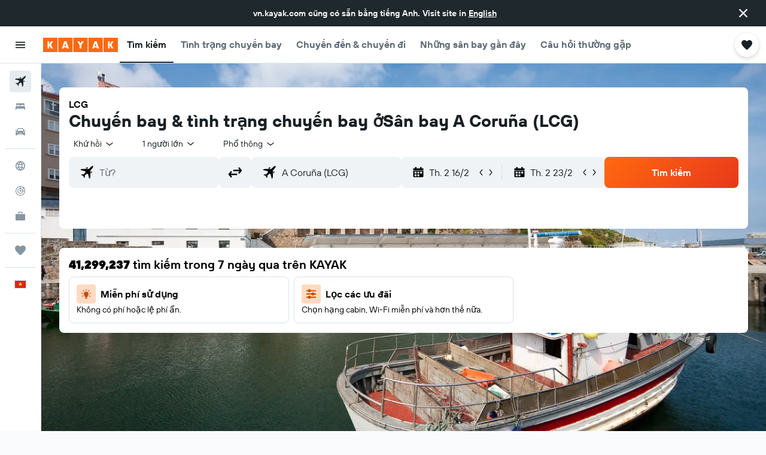

--- FILE ---
content_type: application/javascript;charset=UTF-8
request_url: https://content.r9cdn.net/res/combined.js?v=13066530fe014dc68b7eddda820ab8d59271b55f&cluster=4
body_size: 131794
content:
(function(){function h(b){b=b||{};for(var c=1;c<arguments.length;c++){var a=arguments[c];if(a)for(var d in a)a.hasOwnProperty(d)&&(b[d]="object"===typeof a[d]?1==a[d]instanceof Array?a[d].slice(0):h(b[d],a[d]):a[d])}return b}function l(b){b=b||{};for(var c=1;c<arguments.length;c++)if(arguments[c])for(var a in arguments[c])arguments[c].hasOwnProperty(a)&&(b[a]=arguments[c][a]);return b}function f(){var b,c,a=new Promise(function(d,e){b=function(b){a._state="resolved";d(b);return a};c=function(b){a._state=
"rejected";e(b);return a}});a.resolve=b;a.reject=c;a._state="pending";a.state=function(){return a._state};a.done=function(b){return a.then(b)};a.promise=function(){return a};return a}function k(b){var c=f(),a=new XMLHttpRequest;a.open(b.type||"GET",b.url,!0);b.data&&a.setRequestHeader("Content-Type","application/x-www-form-urlencoded; charset\x3dUTF-8");a.onreadystatechange=function(){if(4===this.readyState)if(200<=this.status&&400>this.status){var a;a=(a=this.getResponseHeader("Content-Type"))&&
-1!==a.indexOf("application/json")?JSON.parse(this.responseText):this.responseText;"function"===typeof b.success&&b.success(a);c.resolve(a)}else"function"===typeof b.error&&b.error(this.responseText),c.reject(this.responseText)};var d="";if(b.data){var d=[],e;for(e in b.data)d.push(encodeURIComponent(e)+"\x3d"+encodeURIComponent(b.data[e]));d=d.join("\x26").replace(/%20/g,"+")}a.send(d);a=null;return c}function e(){this.shim=!0}if(!window.jq&&!window.jQuery){e.prototype.fn={};e.prototype.ajax=k;e.prototype.get=
function(b){return k({url:b,type:"GET"})};e.prototype.getScript=function(b,c){var a=f(),d=document.createElement("script"),e=document.body.getElementsByTagName("script")[0];d.async=1;d.onload=d.onreadystatechange=function(b,e){if(e||!d.readyState||/loaded|complete/.test(d.readyState))d.onload=d.onreadystatechange=null,d=void 0,e?a.reject():(c&&c(),a.resolve())};d.src=b;e.parentNode.insertBefore(d,e);return a};e.prototype.extend=function(){var b=!1,c=arguments;c&&"boolean"==typeof c[0]&&(b=c[0],c=
c.slice(1,c.length));return b?h.apply(this,c):l.apply(this,c)};e.prototype.Deferred=f;e.prototype.inArray=function(b,c){return c?c.indexOf(b):!1};var g=new e;window.jq=g;window.jQuery=g;window.$=g}})();
(function(e){var f={extend:function(){var a=Array.prototype.slice.call(arguments);if(a.length){var c=R9;if("string"==typeof a[0]){var b=a.shift();if(!a.length)return R9;for(var b=b.split("."),d=0;d<b.length;d++)c[b[d]]=c[b[d]]||{},c=c[b[d]]}b=!1;"boolean"==typeof a[0]&&(b=a.shift());a.unshift(c);b&&a.unshift(!0);e&&e.extend.apply(e,a)}return R9}};"object"===typeof window.R9&&0<Object.keys(window.R9).length?window.R9.extend=f.extend:window.R9=f})(window.jq||window.jQuery);
window.console||(window.console={log:function(){},warn:function(){},error:function(){},time:function(){},timeEnd:function(){}});
!function(e,t){"object"==typeof exports&&"undefined"!=typeof module?module.exports=t():"function"==typeof define&&define.amd?define(t):(e="undefined"!=typeof globalThis?globalThis:e||self)["@r9/logger"]=t()}(this,function(){"use strict";var e="undefined"!=typeof globalThis?globalThis:"undefined"!=typeof window?window:"undefined"!=typeof global?global:"undefined"!=typeof self?self:{};function C(e){return e&&e.__esModule&&Object.prototype.hasOwnProperty.call(e,"default")?e.default:e}var H={};function o(e,t,n){t=c(t);var r=e,t=W()?Reflect.construct(t,n||[],c(e).constructor):t.apply(e,n);if(t&&("object"==typeof t||"function"==typeof t))return t;if(void 0!==t)throw new TypeError("Derived constructors may only return object or undefined");e=r;if(void 0!==e)return e;throw new ReferenceError("this hasn't been initialised - super() hasn't been called")}function W(){try{var e=!Boolean.prototype.valueOf.call(Reflect.construct(Boolean,[],function(){}))}catch(e){}return(W=function(){return!!e})()}function D(t,e){var n,r=Object.keys(t);return Object.getOwnPropertySymbols&&(n=Object.getOwnPropertySymbols(t),e&&(n=n.filter(function(e){return Object.getOwnPropertyDescriptor(t,e).enumerable})),r.push.apply(r,n)),r}function i(t){for(var e=1;e<arguments.length;e++){var n=null!=arguments[e]?arguments[e]:{};e%2?D(Object(n),!0).forEach(function(e){r(t,e,n[e])}):Object.getOwnPropertyDescriptors?Object.defineProperties(t,Object.getOwnPropertyDescriptors(n)):D(Object(n)).forEach(function(e){Object.defineProperty(t,e,Object.getOwnPropertyDescriptor(n,e))})}return t}function U(e){e=function(e,t){if("object"!=typeof e||!e)return e;var n=e[Symbol.toPrimitive];if(void 0===n)return("string"===t?String:Number)(e);if("object"!=typeof(n=n.call(e,t||"default")))return n;throw new TypeError("@@toPrimitive must return a primitive value.")}(e,"string");return"symbol"==typeof e?e:e+""}function u(e){return(u="function"==typeof Symbol&&"symbol"==typeof Symbol.iterator?function(e){return typeof e}:function(e){return e&&"function"==typeof Symbol&&e.constructor===Symbol&&e!==Symbol.prototype?"symbol":typeof e})(e)}function a(e,t){if(!(e instanceof t))throw new TypeError("Cannot call a class as a function")}function B(e,t){for(var n=0;n<t.length;n++){var r=t[n];r.enumerable=r.enumerable||!1,r.configurable=!0,"value"in r&&(r.writable=!0),Object.defineProperty(e,U(r.key),r)}}function l(e,t,n){return t&&B(e.prototype,t),n&&B(e,n),Object.defineProperty(e,"prototype",{writable:!1}),e}function r(e,t,n){return(t=U(t))in e?Object.defineProperty(e,t,{value:n,enumerable:!0,configurable:!0,writable:!0}):e[t]=n,e}function s(e,t){if("function"!=typeof t&&null!==t)throw new TypeError("Super expression must either be null or a function");e.prototype=Object.create(t&&t.prototype,{constructor:{value:e,writable:!0,configurable:!0}}),Object.defineProperty(e,"prototype",{writable:!1}),t&&F(e,t)}function c(e){return(c=Object.setPrototypeOf?Object.getPrototypeOf.bind():function(e){return e.__proto__||Object.getPrototypeOf(e)})(e)}function F(e,t){return(F=Object.setPrototypeOf?Object.setPrototypeOf.bind():function(e,t){return e.__proto__=t,e})(e,t)}function q(){return(q="undefined"!=typeof Reflect&&Reflect.get?Reflect.get.bind():function(e,t,n){var r=function(e,t){for(;!Object.prototype.hasOwnProperty.call(e,t)&&null!==(e=c(e)););return e}(e,t);if(r)return(r=Object.getOwnPropertyDescriptor(r,t)).get?r.get.call(arguments.length<3?e:n):r.value}).apply(this,arguments)}function G(e,t){return function(e){if(Array.isArray(e))return e}(e)||function(e,t){var n=null==e?null:"undefined"!=typeof Symbol&&e[Symbol.iterator]||e["@@iterator"];if(null!=n){var r,o,i,s,u=[],a=!0,l=!1;try{if(i=(n=n.call(e)).next,0===t){if(Object(n)!==n)return;a=!1}else for(;!(a=(r=i.call(n)).done)&&(u.push(r.value),u.length!==t);a=!0);}catch(e){l=!0,o=e}finally{try{if(!a&&null!=n.return&&(s=n.return(),Object(s)!==s))return}finally{if(l)throw o}}return u}}(e,t)||Z(e,t)||function(){throw new TypeError("Invalid attempt to destructure non-iterable instance.\nIn order to be iterable, non-array objects must have a [Symbol.iterator]() method.")}()}function K(e){return function(e){if(Array.isArray(e))return f(e)}(e)||function(e){if("undefined"!=typeof Symbol&&null!=e[Symbol.iterator]||null!=e["@@iterator"])return Array.from(e)}(e)||Z(e)||function(){throw new TypeError("Invalid attempt to spread non-iterable instance.\nIn order to be iterable, non-array objects must have a [Symbol.iterator]() method.")}()}function Z(e,t){var n;if(e)return"string"==typeof e?f(e,t):"Map"===(n="Object"===(n=Object.prototype.toString.call(e).slice(8,-1))&&e.constructor?e.constructor.name:n)||"Set"===n?Array.from(e):"Arguments"===n||/^(?:Ui|I)nt(?:8|16|32)(?:Clamped)?Array$/.test(n)?f(e,t):void 0}function f(e,t){(null==t||t>e.length)&&(t=e.length);for(var n=0,r=new Array(t);n<t;n++)r[n]=e[n];return r}var t={},n={},d={},p=(Object.defineProperty(d,"__esModule",{value:!0}),d.Context=void 0,function(){return l(function e(){a(this,e)},[{key:"add",value:function(e,t){return"string"==typeof e?this[e]=t:(Object.assign||function(e,t){for(var n in t)t.hasOwnProperty(n)&&(e[n]=t[n]);return e})(this,e),this}},{key:"remove",value:function(e){return delete this[e],this}}])}()),p=(d.Context=p,{}),h={},g={},v={},y={};Object.defineProperty(y,"__esModule",{value:!0}),y.reassign=void 0,y.reassign=function(r,e){return(Object.assign||function(e,t){for(var n in t)t.hasOwnProperty(n)&&(e[n]=t[n]);return r})(r,e)},Object.defineProperty(v,"__esModule",{value:!0}),v.MessageContext=void 0;var $=y,m="MessengerTestCookie";v.MessageContext=function(){function o(e){a(this,o),this.custom={};var e=e||("undefined"!=typeof window?window:{}),t=e.screen||{},n=e.document||{},r=e.navigator||{};this.url=(e.location||{}).href||"",this.cookiesEnabled=function(e,t){try{if(t.cookieEnabled)return!0;if(e&&"cookie"in e){if(0<e.cookie.length)return!0;if(e.cookie="".concat(m,"="),e.cookie.includes(m))return e.cookie="".concat(m,"=;max-age=0;expires=0"),!0}}catch(e){}return!1}(n,r),this.screenWidth=t.availWidth||0,this.screenHeight=t.availHeight||0,this.winWidth=e.innerWidth||0,this.winHeight=e.innerHeight||0,this.userAgent=r.userAgent||"",this.adblockEnabled=e.adblockEnabled,this.jsFiles=Array.prototype.slice.call(n.querySelectorAll&&n.querySelectorAll("script[src]")||[]).map(function(e){return e.src})}return l(o,[{key:"addCustom",value:function(e,t){return"string"==typeof e?this.custom[e]=t:(0,$.reassign)(this.custom,e),this}},{key:"clone",value:function(){var e=(0,$.reassign)(new o,this);return e.jsFiles=this.jsFiles.slice(0),e.custom=i({},this.custom),e}}])}();var Q,O={},b={};Object.defineProperty(b,"__esModule",{value:!0}),b.hash=void 0,b.hash=function(e){for(var t=0,n=0,r=e.length;t<r;t++)n=(n<<5)-n+e.charCodeAt(t),n|=0;return n},_=O,Q=e&&e.__createBinding||(Object.create?function(e,t,n,r){void 0===r&&(r=n);var o=Object.getOwnPropertyDescriptor(t,n);o&&("get"in o?t.__esModule:!o.writable&&!o.configurable)||(o={enumerable:!0,get:function(){return t[n]}}),Object.defineProperty(e,r,o)}:function(e,t,n,r){e[r=void 0===r?n:r]=t[n]}),R=e&&e.__exportStar||function(e,t){for(var n in e)"default"===n||Object.prototype.hasOwnProperty.call(t,n)||Q(t,e,n)},Object.defineProperty(_,"__esModule",{value:!0}),R(b,_),Object.defineProperty(g,"__esModule",{value:!0}),g.Type=g.Level=g.Product=g.Message=void 0;var w,X=v,J=y,V=O,R=function(){function s(e,t,n){a(this,s),this.occurrences=0;var e=G(function e(t,n,r){if("string"==typeof t)return[j(t),P(n),r||[],void 0];if(t instanceof Error)return[j(t.message||"No error message!"),P(n,t),r||[],t];if("object"===u(t)&&t){var o=Array.prototype.slice.call(t);if(o.length)return e(o.shift(),n,(r||[]).concat(o))}return[j("Unexpected message format received: "+JSON.stringify(t)),P(n),r||[],void 0]}(e,t),4),r=e[0],o=e[1],i=e[2],e=e[3];this.message=r,this.stackTrace=o,this.extraArgs=i,this.level=t,this.type=n,this.groupId=(0,V.hash)([r,t,n].join("-")),this.context=new X.MessageContext,e&&(this.originalError=e)}return l(s,[{key:"getId",value:function(){var e=0<arguments.length&&void 0!==arguments[0]&&arguments[0],t="null";return e&&this.id||(t=(0,V.hash)([this.groupId,this.fileName||t,this.lineNo||t,this.colNo||t,this.stackTrace||t].join("-")))&&e&&(this.id=t)||t}},{key:"clone",value:function(){var e=(0,J.reassign)(new s(this.message,this.level,this.type),this);return e.extraArgs=this.extraArgs.slice(0),e.context=this.context.clone(),e}}])}();function P(e,t){return(t||e>w.INFO&&new Error||{}).stack}function j(e){return e.replace(/\b[A-Z0-9._%+-]+@[A-Z0-9.-]+\.[A-Z]{2,}\b/gim,"REPLACED@EMAIL")}g.Message=R,g.Product={UNKNOWN:"UNKNOWN",MARBLE:"MARBLE",HORIZON:"HORIZON",HORIZON_PROTRACTOR:"HORIZON_PROTRACTOR",OSIRIS:"OSIRIS",OSIRIS_PROTRACTOR:"OSIRIS_PROTRACTOR"},(b=w||(g.Level=w={}))[b.NOTHING=5]="NOTHING",b[b.ERROR=4]="ERROR",b[b.WARN=3]="WARN",b[b.INFO=2]="INFO",b[b.DEBUG=1]="DEBUG",g.Type={WINDOW:"window",FRAMEWORK:"fw",DEVELOPER:"dev",UNKNOWN:""},Object.defineProperty(h,"__esModule",{value:!0}),h.IgnoreRules=void 0;var z=g,Y=/^\/(.+)\/([gmiyus]*)$/,_=function(){return l(function e(t){a(this,e),this.id=t.id||[],this.groupId=t.groupId||[],this.rx=ee(t.rx||[]),this.stackRx=ee(t.stackRx||[]),this.minLevel=("number"!=typeof t.minLevel?z.Level[t.minLevel]:t.minLevel)||z.Level.WARN},[{key:"isIgnored",value:function(t){return t.level<this.minLevel||0<=this.id.indexOf(t.getId(!0))||0<=this.groupId.indexOf(t.groupId)||te(this.rx,function(e){return t.message.match(e)})||te(this.stackRx,function(e){return(t.stackTrace||"").match(e)})}}])}();function ee(e){return e.reduce(function(e,t){var n;return t&&(n=t instanceof RegExp?t:(n=t.match(Y))?new RegExp(n[1],n[2]):new RegExp(t))&&"(?:)"!==n.source&&e.push(n),e},[])}function te(e,t){for(var n=0;n<e.length;n++)if(t(e[n]))return!0;return!1}h.IgnoreRules=_,Object.defineProperty(p,"__esModule",{value:!0}),p.PlatformType=p.Platform=void 0;var ne=h,y=function(){return l(function e(t,n){a(this,e),this.type=t,this.deliveryCount=0,this.setOptions(i({enabled:!1,stopDeliveries:!0,deliveryLimit:0,ignore:{},parseStackTrace:!1},n))},[{key:"setOptions",value:function(e){e=this.options=i(i({},this.options),e);return e.ignore=new ne.IgnoreRules(e.ignore),this}},{key:"link",value:function(e){return this.messenger=e,this}},{key:"setStopDelivery",value:function(){return this.options.stopDeliveries&&(this.options.enabled=!(!(0<arguments.length&&void 0!==arguments[0])||arguments[0])),this}},{key:"send",value:function(e){var t=this.options,n=t.enabled,r=t.deliveryLimit,t=t.ignore;return n&&(this.deliveryCount<r||r<=0)&&!t.isIgnored(e)&&(this.deliveryCount++,this.deliver(e)),this}}])}(),O=(p.Platform=y,p.PlatformType={BROWSER:"BROWSER",BUFFER:"BUFFER",CONSOLE:"CONSOLE",KAFKA:"KAFKA",PROTRACTOR:"PROTRACTOR",R9:"R9"},{}),re=(Object.defineProperty(O,"__esModule",{value:!0}),O.QueuePlatform=void 0,p),R=(O.QueuePlatform=function(){function n(e,t){return a(this,n),o(this,n,[e,i({queueTime:1e3},t)])}return s(n,re.Platform),l(n,[{key:"deliver",value:function(e){var t=this,n=this.options.queueTime,r=this.deliveryCount;n<=0?this.deliverAll([e],r):(this.add(e),this.timer||(this.timer=setTimeout(function(){delete t.timer,t.deliverAll(t.getQueue(!0).messages,r)},n)))}},{key:"getQueue",value:function(){var e=this.queue;return!(0<arguments.length&&void 0!==arguments[0]&&arguments[0])&&e||(this.queue={messages:[],index:{}}),e||this.queue}},{key:"add",value:function(e){var t=e.getId(!0),n=this.getQueue();void 0!==n.index[t]?n.messages[n.index[t]].occurrences++:(n.index[t]=n.messages.push(e)-1,e.occurrences++)}}])}(),{}),b={},N=(Object.defineProperty(b,"__esModule",{value:!0}),b.windowOnError=b.registerErrorHandler=void 0,g);function oe(e){var t=e.original,n=e.messenger,r=e.message,o=e.fileName,i=e.lineNo,s=e.colNo,e=e.error;if("function"==typeof t)try{t.call(t,r,o,i,s,e)}catch(e){n.send(new N.Message(e,N.Level.ERROR,N.Type.WINDOW))}t=new N.Message(e||r,N.Level.ERROR,N.Type.WINDOW);return t.fileName=o,t.lineNo=i,t.colNo=s,t.originalError=e,n.send(t),!0}b.registerErrorHandler=function(i){var s;return window?(s=window.onerror,window.onerror=function(e,t,n,r,o){return oe({messenger:i,message:e,original:s,fileName:t,lineNo:n,colNo:r,error:o})},function(){return window.onerror=s}):function(){}},b.windowOnError=oe;var _={},x=(Object.defineProperty(_,"__esModule",{value:!0}),_.unhandledPromiseRejection=_.registerUnhandledPromiseHandlerNode=_.registerUnhandledPromiseHandler=void 0,g);function E(e,t){var n=[["[unhandledrejection] ",ie("reason",t)||"No `reason` from the event"].join("")],t=ie("promise",t);t&&n.push(t),e.send(new x.Message(n,x.Level.ERROR,x.Type.WINDOW))}function ie(e,t){return t&&(t[e]||t.detail&&t.detail[e])||void 0}_.registerUnhandledPromiseHandler=function(t){function e(e){return E(t,e)}return window?(window.addEventListener("unhandledrejection",e),function(){return window.removeEventListener("unhandledrejection",e)}):function(){}},_.registerUnhandledPromiseHandlerNode=function(t){function e(e){return E(t,e)}return process?(process.on("unhandledRejection",e),function(){return process.off("unhandledRejection",e)}):function(){}},_.unhandledPromiseRejection=E,Object.defineProperty(R,"__esModule",{value:!0}),R.Messenger=void 0;var se=g,ue=h,ae=b,le=_,y=function(){return l(function e(t){a(this,e),this.options={enabled:!1,useGlobalHandlers:!0,product:se.Product.UNKNOWN,ignore:{id:[],groupId:[],rx:[],stackRx:[],minLevel:se.Level.NOTHING},windowOnError:!1,windowPromise:!1,platforms:{}},this._platforms=[],this._destroy={},this.setOptions(t)},[{key:"setOptions",value:function(e){var t=this.options=i(i({},this.options),e);return t.ignore=new ue.IgnoreRules(t.ignore),this.getPlatforms().forEach(function(e){return e.setOptions((t.platforms||{})[e.type]||{})}),t.useGlobalHandlers&&this.setupGlobalHandlers(t.windowOnError,t.windowPromise),this}},{key:"register",value:function(e){return this._platforms.push(e),e.link(this),this}},{key:"send",value:function(t){var e=this.options,n=this.context;return e.enabled&&!e.ignore.isIgnored(t)&&(n&&t.context.addCustom(n),this._platforms.forEach(function(e){return e.send(t.clone())})),this}},{key:"getPlatforms",value:function(){return this._platforms.slice(0)}},{key:"getProduct",value:function(){return this.options.product}},{key:"setStopDelivery",value:function(){var t=!(0<arguments.length&&void 0!==arguments[0])||arguments[0];return this._platforms.forEach(function(e){return e.setStopDelivery(t)}),this}},{key:"init",value:function(){return this}},{key:"setupGlobalHandlers",value:function(){var e=0<arguments.length&&void 0!==arguments[0]&&arguments[0],t=1<arguments.length&&void 0!==arguments[1]&&arguments[1];this.setupHandler("err",e,ae.registerErrorHandler),this.setupHandler("promise",t,le.registerUnhandledPromiseHandler)}},{key:"setupHandler",value:function(e,t,n){var r=this._destroy;t?r[e]||(r[e]=n(this)):r[e]&&(r[e](),delete r[e])}}])}(),y=(R.Messenger=y,{});Object.defineProperty(y,"__esModule",{value:!0}),y.stringify=void 0,y.stringify=function(t,n){if(void 0===t)return"{}";try{return JSON.stringify(t,function(e,t){if(null!=t&&"ngDebugContext"!==e){if("object"!==u(t)){e=t&&t.toString()||"";if(e.length>n)return e.substr(0,n)}return t}})}catch(e){return t.toString()}};var k,ce,S={},fe=(Object.defineProperty(S,"__esModule",{value:!0}),S.uncaughtException=S.registerUncaughtExceptionNode=void 0,g);function de(e,t){e.send(new fe.Message(["[uncaughtexception]",t],fe.Level.ERROR,fe.Type.WINDOW))}S.registerUncaughtExceptionNode=function(t){function e(e){return de(t,e)}return process?(process.on("uncaughtException",e),function(){return process.off("uncaughtException",e)}):function(){}},S.uncaughtException=de,k=n,ce=e&&e.__createBinding||(Object.create?function(e,t,n,r){void 0===r&&(r=n);var o=Object.getOwnPropertyDescriptor(t,n);o&&("get"in o?t.__esModule:!o.writable&&!o.configurable)||(o={enumerable:!0,get:function(){return t[n]}}),Object.defineProperty(e,r,o)}:function(e,t,n,r){e[r=void 0===r?n:r]=t[n]}),M=e&&e.__exportStar||function(e,t){for(var n in e)"default"===n||Object.prototype.hasOwnProperty.call(t,n)||ce(t,e,n)},Object.defineProperty(k,"__esModule",{value:!0}),M(d,k),M(p,k),M(O,k),M(h,k),M(g,k),M(v,k),M(R,k),M(y,k),M(S,k),M(_,k),M(b,k);var pe,d={},p={},T=(Object.defineProperty(p,"__esModule",{value:!0}),p.ConsolePlatform=void 0,n);p.ConsolePlatform=function(){function n(e){var t=1<arguments.length&&void 0!==arguments[1]?arguments[1]:console;return a(this,n),(e=o(this,n,[T.PlatformType.CONSOLE,i({styles:r(r({},T.Level[T.Level.ERROR],"color:#FF8080"),T.Level[T.Level.WARN],"color:#FFC800"),useGroups:!0,printOnlyArguments:!1},e)]))._log=t,e}return s(n,T.Platform),l(n,[{key:"deliver",value:function(e){e.occurrences++;var t=this._log,n=function(e,t){switch(e){case T.Level.ERROR:return t.error;case T.Level.WARN:return t.warn;case T.Level.INFO:return t.info;case T.Level.DEBUG:return t.log;default:return}}(e.level,t);if(n){var r,o=this.options,i=T.Level[e.level];if(!o.useGroups)return o.printOnlyArguments?(r=(o.prefixLogLevel?["[".concat(i,"]"),e.message]:[e.message]).concat(K(e.extraArgs)),void n.apply(void 0,K(r))):void n(e.message,e);var s=o.styles[i]||"";t.groupCollapsed("%c(!) [BP] [".concat(i,"] - ").concat(e.message),s),n(e.message),e.extraArgs.length&&(t.group("%cExtra args:",s),e.extraArgs.forEach(function(e){return t.log(e)}),t.groupEnd()),e.stackTrace&&(t.groupCollapsed("%cStack trace (original):",s),e.stackTrace.split("\n").forEach(function(e){return t.log("%c".concat(e),s)}),t.groupEnd()),o.printOnlyArguments||t.log(e),t.groupEnd()}}}])}(),O=d,pe=e&&e.__createBinding||(Object.create?function(e,t,n,r){void 0===r&&(r=n);var o=Object.getOwnPropertyDescriptor(t,n);o&&("get"in o?t.__esModule:!o.writable&&!o.configurable)||(o={enumerable:!0,get:function(){return t[n]}}),Object.defineProperty(e,r,o)}:function(e,t,n,r){e[r=void 0===r?n:r]=t[n]}),h=e&&e.__exportStar||function(e,t){for(var n in e)"default"===n||Object.prototype.hasOwnProperty.call(t,n)||pe(t,e,n)},Object.defineProperty(O,"__esModule",{value:!0}),h(p,O);var g={},v={},R={},I=(Object.defineProperty(R,"__esModule",{value:!0}),"<unknown>");var he=/^\s*at (.*?) ?\(((?:file|https?|blob|chrome-extension|native|eval|webpack|<anonymous>|\/|[a-z]:\\|\\\\).*?)(?::(\d+))?(?::(\d+))?\)?\s*$/i,ge=/\((\S*)(?::(\d+))(?::(\d+))\)/;var ve=/^\s*at (?:((?:\[object object\])?.+) )?\(?((?:file|ms-appx|https?|webpack|blob):.*?):(\d+)(?::(\d+))?\)?\s*$/i;var ye=/^\s*(.*?)(?:\((.*?)\))?(?:^|@)((?:file|https?|blob|chrome|webpack|resource|\[native).*?|[^@]*bundle)(?::(\d+))?(?::(\d+))?\s*$/i,me=/(\S+) line (\d+)(?: > eval line \d+)* > eval/i;var Oe=/^\s*(?:([^@]*)(?:\((.*?)\))?@)?(\S.*?):(\d+)(?::(\d+))?\s*$/i;var be=/^\s*at (?:((?:\[object object\])?[^\\/]+(?: \[as \S+\])?) )?\(?(.*?):(\d+)(?::(\d+))?\)?\s*$/i;R.parse=function(e){return e.split("\n").reduce(function(e,t){t=function(e){e=he.exec(e);if(!e)return null;var t=e[2]&&0===e[2].indexOf("native"),n=e[2]&&0===e[2].indexOf("eval"),r=ge.exec(e[2]);n&&null!=r&&(e[2]=r[1],e[3]=r[2],e[4]=r[3]);return{file:t?null:e[2],methodName:e[1]||I,arguments:t?[e[2]]:[],lineNumber:e[3]?+e[3]:null,column:e[4]?+e[4]:null}}(t)||function(e){e=ve.exec(e);return e?{file:e[2],methodName:e[1]||I,arguments:[],lineNumber:+e[3],column:e[4]?+e[4]:null}:null}(t)||function(e){e=ye.exec(e);if(!e)return null;var t=e[3]&&-1<e[3].indexOf(" > eval"),n=me.exec(e[3]);t&&null!=n&&(e[3]=n[1],e[4]=n[2],e[5]=null);return{file:e[3],methodName:e[1]||I,arguments:e[2]?e[2].split(","):[],lineNumber:e[4]?+e[4]:null,column:e[5]?+e[5]:null}}(t)||function(e){e=be.exec(e);return e?{file:e[2],methodName:e[1]||I,arguments:[],lineNumber:+e[3],column:e[4]?+e[4]:null}:null}(t)||function(e){e=Oe.exec(e);return e?{file:e[3],methodName:e[1]||I,arguments:[],lineNumber:+e[4],column:e[5]?+e[5]:null}:null}(t);return t&&e.push(t),e},[])},Object.defineProperty(v,"__esModule",{value:!0}),v.R9Platform=void 0;var we,L=n,Re=R,y=function(){function r(e){var t=1<arguments.length&&void 0!==arguments[1]?arguments[1]:new XMLHttpRequest,n=2<arguments.length&&void 0!==arguments[2]?arguments[2]:console;return a(this,r),(e=o(this,r,[L.PlatformType.R9,i({url:"/log/client/messages",maxValueLength:1e3},e)])).xmlHttpRequest=t,e.log=n,e}return s(r,L.QueuePlatform),l(r,[{key:"deliverAll",value:function(e,t){var n,r=this,o=this.options,i=o.url,o=o.maxValueLength;e.length&&i&&(i=this.xmlHttpRequest,n=this.onResponse.bind(this),i.onreadystatechange=function(){n(this)},i.open("POST",this.options.url,!0),i.setRequestHeader("Content-type","application/json; charset=utf-8"),i.setRequestHeader("X-Requested-With","XMLHttpRequest"),i.send((0,L.stringify)({product:this.messenger&&this.messenger.getProduct()||L.Product.UNKNOWN,messages:e.map(function(e){return e=e,t=r.options,{id:e.getId(),groupId:e.groupId,message:e.message,contentId:e.message&&e.message.length||0,extraArgs:e.extraArgs||[],level:L.Level[e.level],type:e.type,context:e.context,occurrences:e.occurrences,stackTrace:(e.stackTrace||"").split("\n"),parsedStackTrace:e.stackTrace&&t.parseStackTrace?(0,Re.parse)(e.stackTrace):void 0,fileName:e.fileName,lineNo:e.lineNo,colNo:e.colNo};var t}),reqNo:t},o)))}},{key:"onResponse",value:function(e){var t=this.log;try{4===e.readyState&&(200!==e.status?t.error("Server side error",e.responseText):this.onSuccess(e.responseText))}catch(e){t.warn("Client side log writing failed",e)}}},{key:"onSuccess",value:function(e){try{var t,n,r,o=JSON.parse(e);o&&(o.message&&this.log.error("Server side error:",o.message),t=this.messenger)&&((o.ignore||o.platformIgnores)&&(n={},o.ignore&&(n.ignore=new L.IgnoreRules(o.ignore)),(r=o.platformIgnores)&&(n.platforms=Object.keys(r).reduce(function(e,t){return e[t]={ignore:new L.IgnoreRules(r[t])},e},{})),t.setOptions(n)),o.stopLogging)&&t.setStopDelivery(!0)}catch(e){}}}])}();v.R9Platform=y,S=g,we=e&&e.__createBinding||(Object.create?function(e,t,n,r){void 0===r&&(r=n);var o=Object.getOwnPropertyDescriptor(t,n);o&&("get"in o?t.__esModule:!o.writable&&!o.configurable)||(o={enumerable:!0,get:function(){return t[n]}}),Object.defineProperty(e,r,o)}:function(e,t,n,r){e[r=void 0===r?n:r]=t[n]}),_=e&&e.__exportStar||function(e,t){for(var n in e)"default"===n||Object.prototype.hasOwnProperty.call(t,n)||we(t,e,n)},Object.defineProperty(S,"__esModule",{value:!0}),_(v,S),Object.defineProperty(t,"__esModule",{value:!0}),t.Log=void 0;var Pe,A=n,je=d,_e=g,M=function(){function t(){var e;return a(this,t),(e=o(this,t,arguments)).context=new A.Context,e}return s(t,A.Messenger),l(t,[{key:"init",value:function(e){var t=this,n=1<arguments.length&&void 0!==arguments[1]?arguments[1]:new XMLHttpRequest,r=(this.setOptions(e),e.platforms||{});return Object.keys(r).forEach(function(e){switch(e){case A.PlatformType.BROWSER:console.warn('"BROWSER" PlatformType has been deprecated. Initializing as "CONSOLE" instead. Please update references to BROWSER.'),t.register(new je.ConsolePlatform(r[e]));break;case A.PlatformType.CONSOLE:t.register(new je.ConsolePlatform(r[e]));break;case A.PlatformType.R9:t.register(new _e.R9Platform(r[e],n));break;default:console.warn("Unsupported platform options received '".concat(e,"'"))}}),this}},{key:"send",value:function(e){return e.context.addCustom(this.context),q(c(t.prototype),"send",this).call(this,e)}},{key:"error",value:function(e,t){return this.send(new A.Message(t,A.Level.ERROR,e))}},{key:"warn",value:function(e,t){return this.send(new A.Message(t,A.Level.WARN,e))}},{key:"info",value:function(e,t){return this.send(new A.Message(t,A.Level.INFO,e))}},{key:"debug",value:function(e,t){return this.send(new A.Message(t,A.Level.DEBUG,e))}}])}();return t.Log=M,b=H,Object.defineProperty(b,"__esModule",{value:!0}),b.Log=void 0,Pe=t,Object.defineProperty(b,"Log",{enumerable:!0,get:function(){return Pe.Log}}),C(H)});
window.__initializeR9Log&&window.__initializeR9Log();
R9.extend("Analytics",{API:function(a){this.initialize(a)}});R9.extend("Analytics.API",{handlers:{pageView:[],event:[],autoEvent:[]},registerPlugin:function(a,b){a=R9.Analytics.API.handlers[a];"undefined"!=typeof a&&a.push(b)}});
R9.extend("Analytics.API.prototype",{initialize:function(a){this._options=a},trackPageView:function(a,b){(R9.globals.analytics||{}).doNotTrack||(a=this._makePageData(a),this._handle(R9.Analytics.API.handlers.pageView,a,b))},trackEvent:function(a,b){(R9.globals.analytics||{}).doNotTrack||(a=this._makeEventData(a),this._handle(R9.Analytics.API.handlers.event,a,b))},trackAutoEvent:function(a,b){(R9.globals.analytics||{}).doNotTrack||(a=this._makeEventData(a),a.auto=!0,this._handle(R9.Analytics.API.handlers.autoEvent,
a,b))},setSubPageId:function(a){R9.globals.analytics.subPageId=a;this.setVestigoSubPageId(a)},setPageId:function(a){R9.globals.analytics.pageId=a;this.setVestigoPageId(a)},setVestigoSubPageId:function(a){R9.globals.analytics.vestigoSubPageId=a},setVestigoPageId:function(a){R9.globals.analytics.vestigoPageId=a},setVertical:function(a){R9.globals.analytics.vertical=a},setTags:function(a){R9.globals.analytics.tags=a},_handle:function(a,b,c){setTimeout(function(){for(var g=a.length,f=[],d,e=0;e<g;e++)d=
jq.Deferred(),f.push(d),a[e](b,function(){var a=d;return function(){a.resolve()}}());c&&jq.when.apply(jq,f).done(c)})},_makeEventData:function(a){"string"===typeof a&&(a={category:a});var b=this._makeCommonData(a),c=null;R9.currentSearch&&(c=R9.currentSearch.getSearchId());c||(c=window.SearchID);c&&(b.searchid=c);a&&(b.category=a.category,b.params=a.params,b.searchid=b.searchid||a.searchid,b.action=a.action,b.label=a.label,b.value=a.value);return b},_makePageData:function(a){return this._makeCommonData(a)},
_makeCommonData:function(a){var b={},c=R9.globals.analytics||{};a?(b.vertical=a.vertical||c.vertical||R9.globals.vertical,b.locale=a.locale||R9.globals.locale.loc,b.affiliate=a.affiliate||R9.globals.affiliate,b.affiliateskin=a.affiliateskin||a.brand||R9.globals.affiliateskin||R9.globals.brand,b.experiment=a.experiment||R9.globals.experiment,b.pageId=a.pageId||c.pageId,b.subPageId=a.subPageId||c.subPageId,b.whiskyProvider=a.whiskyProvider||c.whiskyProvider,b.presentation=a.presentation||c.presentation||
R9.globals.presentation,b.pixelContext=a.pixelContext||c.pixelContext||{},b.loginState=a.loginState||c.loginState,b.sessionId=a.sessionId||c.sessionId,b.placement=a.placement||R9.globals.placement):(b.vertical=c.vertical||R9.globals.vertical,b.locale=R9.globals.locale.loc,b.affiliate=R9.globals.affiliate,b.affiliateskin=R9.globals.affiliateskin||R9.globals.brand,b.experiment=R9.globals.experiment,b.pageId=c.pageId,b.subPageId=c.subPageId,b.whiskyProvider=c.whiskyProvider,b.presentation=c.presentation||
R9.globals.presentation,b.pixelContext=c.pixelContext||{},b.loginState=c.loginState,b.sessionId=c.sessionId,b.placement=R9.globals.placement);return b}});
(function(){var a=function(a,c){R9.VestigoActions&&R9.globals.analytics&&R9.globals.analytics.vestigo?"true"===R9.globals.analytics.vestigo.trackEvent&&R9.VestigoActions.vs(a?("/vs/"+a.vertical+"/"+a.pageId+(a.subPageId?"/"+a.subPageId:"")+"/"+a.category+(a.action?"/"+a.action:"")+(a.label?"/"+a.label:"")+(a.value?"/"+a.value:"")+(a.auto?"/nonInteraction":"")).replace(/\/+/g,"/"):"","",R9.globals.analytics.vestigoSubPageId):"undefined"!==typeof R9Log&&R9Log.error("dev","Failed to initialize vestigo! R9.VestigoActions is undefined");
setTimeout(function(){c&&c()})};R9.Analytics.API.registerPlugin("pageView",function(a,c){if(R9.Vestigo&&R9.globals.analytics&&R9.globals.analytics.vestigo){if("true"==R9.globals.analytics.vestigo.trackPageView){var b=a&&"main"===a.vertical;R9.Vestigo.view(("unknown"!==R9.globals.analytics.vestigoSubPageId?R9.globals.analytics.vestigoSubPageId:"")||(b?R9.globals.analytics.pageVertical:""));R9.VestigoActions.vs(a?"/vs/page/"+a.vertical+"/"+a.pageId+(a.subPageId?"/"+a.subPageId:""):"","",R9.globals.analytics.vestigoSubPageId)}}else"undefined"!==
typeof R9Log&&R9Log.error("dev","Failed to initialize vestigo! R9.Vestigo is undefined");c&&c()});R9.Analytics.API.registerPlugin("event",a);R9.Analytics.API.registerPlugin("autoEvent",a)})();R9.Analytics.api=new R9.Analytics.API({});
(function(d){function c(){var b=[].slice.call(arguments),a=b[0],b=b.slice(1,b.length);return b.reduce(function(a,b){return a.replace("%s",b)},a)}d.logger=function(b){return{componentPath:b,componentPathString:c("%c %s %c",this.componentPath),info:function(){window.R9Log?window.R9Log.info.apply(window.R9Log,["dev",arguments]):window.console.info.apply(window.console,arguments)},debug:function(){window.R9Log?window.R9Log.debug.apply(window.R9Log,["dev",arguments]):window.console.debug.apply(window.console,
arguments)},error:function(){window.R9Log?window.R9Log.error.apply(window.R9Log,["dev",arguments]):window.console.error.apply(window.console,arguments)},warn:function(){window.R9Log?window.R9Log.warn.apply(window.R9Log,["dev"].concat(arguments)):(window.console.warn||window.console.error).apply(window.console,arguments)},time:function(a){window.console.time&&window.R9.globals.showComponentLog&&window.console.time(a+(this.componentPath?":"+this.componentPath:""))},timeEnd:function(a){window.console.timeEnd&&
window.R9.globals.showComponentLog&&window.console.timeEnd(a+(this.componentPath?":"+this.componentPath:""))},console:function(){d.globals.showComponentLog&&(1===arguments.length&&"string"===typeof arguments[0]?window.console.log(c("%s %s",this.consoleFormatString,arguments[0]),"background: rgba(10, 10, 10, .9); color: #f49100","background: rgba(10,10,10, .9); color: #d3d1a1; text-shadow: 0 1px 6px rgba(255,255,255,0.81)"):this.consoleGroup.apply(this,arguments))},consoleGroup:function(){window.console.log(c("--- %s ---",
this.consoleFormatString),"background: rgba(10, 10, 10, .9); color: #f49100","");try{console.group&&console.group()||console.log();for(var a=0;a<arguments.length;a++)"string"===typeof arguments[a]?window.console.log(c("%c %s",arguments[a]),"background: rgba(10,10,10, .9); color: #d3d1a1; text-shadow: 0 1px 6px rgba(255,255,255,0.81)"):window.console.log(arguments[a]);console.groupEnd&&console.groupEnd()}catch(e){console.groupEnd&&console.groupEnd()}}}}})(R9);
(function(b){window.R9=window.R9||{};b.publish=function(a,c){c=c||{};a=a.split(".");var d={};d[a.pop()]=c;a=a.join(".");0<a.length?b.extend(a,d):b.extend(d)}})(R9);
(function(){var l=function(){},m=R9&&"function"===typeof R9.logger?new R9.logger("framework/events"):window.console,h;h=R9.config&&R9.config.getBoolean("ui.events.logErrorObjectOnly",!0)?function(a,c,b,d){m.error(b,{event:a,publishData:c,namespace:d._namespace,handler:d.toString()})}:function(a,c,b,d){m.error("Error in events.publish. event\x3d'"+a+"', namespace\x3d'"+d._namespace+"', handler\x3d"+d.toString(),b,{event:a,publishData:c})};var n=function(a,c,b){if("string"!==typeof R9.events._debug||
-1!==c.indexOf(R9.events._debug))null!=e&&""!=e&&0>a.indexOf(e)&&0>c.indexOf(e)||window.console.log("%c "+a+": %c "+c,"background: #222; color: #bada55","color: #"+("subscribe"===a?"3083F0":"FF690F"))},g=l,e=null;R9.config&&R9.config.getBoolean("ui.events.debug",!1)&&(g=n);var p=function(a){return function(c){if("string"===typeof a)return c===a;if("object"===typeof a&&"object"===typeof c){for(var b in a)if(a.hasOwnProperty(b)&&(!c.hasOwnProperty(b)||c[b]!==a[b]))return!1;return!0}return!1}},r=function(a,
c,b){var d=function(a,f){try{c(f)}catch(q){h(a,f,q,c)}b&&R9.events._unsub(a,d)};return d};R9.publish("events",{subscribe:function(a){var c=[].concat(a),b,d;if(3===arguments.length){d=arguments[2];d._namespace=this?this._namespace:null;var e=p(arguments[1]);b=function(a,b){try{e(b)&&d(b)}catch(k){h(a,b,k,d)}}}else d=arguments[1],d._namespace=this?this._namespace:-1,b=function(a,b){try{d(b)}catch(k){h(a,b,k,d)}};b.priority=d?d.priority:null;for(var f=0;f<c.length;f++)g("subscribe",c[f]),R9.events._sub(c[f],
b);return b},unsubscribe:function(a,c){a=[].concat(a);for(var b=0;b<a.length;b++)g("unsubscribe",a[b]),R9.events._unsub(a[b],c)},publish:function(a,c){a||console.error("Missing event name - may cause weird stuff to happen");a=[].concat(a);for(var b=0;b<a.length;b++)g("publish",a[b],c),R9.events._pub(a[b],c)},when:function(a,c){a=[].concat(a);for(var b=0;b<a.length;b++)R9.events._globals.hasOwnProperty(a[b])?c(R9.events._globals[a[b]]):R9.events._sub(a[b],r(a[b],c,!0))},setDebug:function(a){g=(R9.events._debug=
a)?n:l},setDebugMatch:function(a){null!=a&&""!=a?(this.setDebug(!0),e=a):(this.setDebug(!1),e=null)},ready:function(a,c){R9.events._globals[a]=c;R9.events.publish(a,c)},unready:function(a){delete R9.events._globals[a]},_pub:function(a,c){(R9.events._queue[a]||[]).forEach(function(b){b(a,c)})},_sub:function(a,c){R9.events._queue.hasOwnProperty(a)||(R9.events._queue[a]=[]);if("number"===typeof c.priority&&-1<c.priority){for(var b=0;b<R9.events._queue[a].length;b++){var d=R9.events._queue[a].priority;
if(void 0===d||-1===d||d>priority)break}R9.events._queue[a].splice(b,0,c)}else R9.events._queue[a].push(c)},_unsub:function(a,c){var b=R9.events._queue[a];b&&(R9.events._queue[a]=b.filter(function(a){return a!==c}))},_queue:{},_debug:!1,_globals:{}})})(window.jq||window.jQuery);
(function(e){var c=R9.logger&&new R9.logger("framework/question");R9.publish("question",{_questionAnswerMap:{},answer:function(a,b){a=a.replace(/\./g,"_");this._questionAnswerMap.hasOwnProperty(a)&&console.error("Duplicate question name '"+a+"' is being overwritten.");"function"!==typeof b?console.error("Handler for answer is not a function"):this._questionAnswerMap[a]=b},ask:function(a,b){(a=a.replace(/\./g,"_"))||console.error("Missing question name - may cause weird stuff to happen");if(this._questionAnswerMap.hasOwnProperty(a)&&
"function"===typeof this._questionAnswerMap[a])try{return this._questionAnswerMap[a].call({questionName:a},b)}catch(d){c.error("Error in question.ask ("+a+")",d,{questionName:a})}R9.events._debug&&console.warn("Missing question answer: '%s'.  No component is registered to answer this question".format(a));return null},forget:function(a){a=a.replace(/\./g,"_");return this._questionAnswerMap.hasOwnProperty(a)?(delete this._questionAnswerMap[a],!0):!1}})})(window.jq||window.jQuery);
!function(t,e){"object"==typeof exports&&"undefined"!=typeof module?e(exports):"function"==typeof define&&define.amd?define(["exports"],e):e(t["@r9/perf"]={})}(this,function(t){"use strict";var i=function(t,e){return(i=Object.setPrototypeOf||{__proto__:[]}instanceof Array&&function(t,e){t.__proto__=e}||function(t,e){for(var n in e)e.hasOwnProperty(n)&&(t[n]=e[n])})(t,e)};function n(t,e){function n(){this.constructor=t}i(t,e),t.prototype=null===e?Object.create(e):(n.prototype=e.prototype,new n)}var c,u,r,l,s,d=function(){function t(t){void 0===t&&(t=!1),this.enabled=t}return t.getDocumentURL=function(){return document&&document.location&&document.location.href||""},Object.defineProperty(t.prototype,"url",{get:function(){return this._url||t.getDocumentURL()},set:function(t){this._url=t},enumerable:!1,configurable:!0}),t.prototype.format=function(){var t={u:this.url},e=this.vertical,n=this.pageId,i=this.subPageId,r=this.pageTag;return e&&(t.vertical=e),n&&(t.pageId=n),i&&(t.subPageId=i),r&&(t.pageTag=r),t},t}(),f=function(r){function t(t,e,n){void 0===n&&(n=!0);var i=r.call(this,n)||this;return i._perf=t,i._getWebVitals=e,i}return n(t,r),t.prototype.format=function(){var t=r.prototype.format.call(this),e=this._perf.timing,n=this._perf.navigation;if(t.nt_red_cnt=n.redirectCount,t.nt_nav_type=n.type,t.nt_nav_st=e.navigationStart,t.nt_red_st=e.redirectStart,t.nt_red_end=e.redirectEnd,t.nt_fet_st=e.fetchStart,t.nt_dns_st=e.domainLookupStart,t.nt_dns_end=e.domainLookupEnd,t.nt_con_st=e.connectStart,t.nt_con_end=e.connectEnd,t.nt_req_st=e.requestStart,t.nt_res_st=e.responseStart,t.nt_res_end=e.responseEnd,t.nt_domloading=e.domLoading,t.nt_domint=e.domInteractive,t.nt_domcontloaded_st=e.domContentLoadedEventStart,t.nt_domcontloaded_end=e.domContentLoadedEventEnd,t.nt_domcomp=e.domComplete,t.nt_load_st=e.loadEventStart,t.nt_load_end=e.loadEventEnd,t.nt_unload_st=e.unloadEventStart,t.nt_unload_end=e.unloadEventEnd,t.nt_ssl_st=e.secureConnectionStart,t.nt_first_paint=e.msFirstPaint,this._getWebVitals){var i=this._getWebVitals();t.wv_fid=i.wv_fid,t.wv_lcp=i.wv_lcp,t.wv_cls=i.wv_cls,t.wv_inp=i.wv_inp,t.wv_inp_interactions=i.wv_inp_interactions,t.wv_cls_details=i.wv_cls_details}return t},t}(d),a=function(i){function t(t,e){void 0===e&&(e=!0);var n=i.call(this,e)||this;return n._perf=t,n}return n(t,i),t.prototype.reset=function(){var e=this._perf;"function"==typeof e.clearMarks&&this._getEnabledMarks().forEach(function(t){return e.clearMarks(t)})},t.prototype._getEnabledMarks=function(){return[]},t.prototype._mark=function(t){var e=this._perf;"function"==typeof e.mark&&e.mark(t)},t.prototype._getMarkTime=function(t){var e=this._perf;if("function"!=typeof e.getEntriesByName)return 0;var n=e.getEntriesByName(t);return n.length?n[0].startTime:0},t}(d),p=function(i){function t(){var t=null!==i&&i.apply(this,arguments)||this;return t.locationId="",t}return n(t,i),t.prototype.format=function(){var t=i.prototype.format.call(this),e=this._getMarkTime("search_first_poll_start"),n=this._getMarkTime("search_first_phase_complete");return t.ut_locid=this.locationId,t.ut_search_first_poll_start=e,t.ut_search_first_result=this._getMarkTime("search_first_result")-e,t.ut_search_first_result_rendered=this._getMarkTime("search_first_result_rendered")-e,t.ut_search_first_phase_complete=n?n-e:t.ut_search_first_result,t.ut_search_polling_complete=this._getMarkTime("search_polling_complete")-e,t},t.prototype.markSearchFirstPollStart=function(){this.url=d.getDocumentURL(),this._mark("search_first_poll_start")},t.prototype.markSearchFirstResult=function(){this._mark("search_first_result")},t.prototype.markSearchFirstResultRendered=function(){this._mark("search_first_result_rendered")},t.prototype.markSearchFirstPhaseComplete=function(){this._mark("search_first_phase_complete")},t.prototype.markSearchPollingComplete=function(){this._mark("search_polling_complete")},t.prototype.reset=function(){this.locationId="",i.prototype.reset.call(this)},t.prototype._getEnabledMarks=function(){return["search_polling_complete","search_first_phase_complete","search_first_result_rendered","search_first_result","search_first_poll_start"]},t}(a),v=function(e){function t(){return null!==e&&e.apply(this,arguments)||this}return n(t,e),t.prototype.markAppInteractive=function(){this.url=a.getDocumentURL(),this._mark("app_is_interactive")},t.prototype.format=function(){var t=e.prototype.format.call(this);return t.ut_app_is_interactive=this._getMarkTime("app_is_interactive"),t},t.prototype._getEnabledMarks=function(){return["app_is_interactive"]},t}(a),h=function(){return window.performance&&performance.getEntriesByType&&performance.getEntriesByType("navigation")[0]},m=function(t){if("loading"===document.readyState)return"loading";var e=h();if(e){if(t<e.domInteractive)return"loading";if(0===e.domContentLoadedEventStart||t<e.domContentLoadedEventStart)return"dom-interactive";if(0===e.domComplete||t<e.domComplete)return"dom-content-loaded"}return"complete"},_=function(t,e){var n,i,r="";try{for(;t&&9!==t.nodeType;){var a=t,o=a.id?"#"+a.id:(i=void 0,i=(n=a).nodeName,(1===n.nodeType?i.toLowerCase():i.toUpperCase().replace(/^#/,""))+(a.classList&&a.classList.value&&a.classList.value.trim()&&a.classList.value.trim().length?"."+a.classList.value.trim().replace(/\s+/g,"."):""));if(r.length+o.length>(e||100)-1)return r||o;if(r=r?o+">"+r:o,a.id)break;t=a.parentNode}}catch(t){}return r},o=-1,g=function(e){addEventListener("pageshow",function(t){t.persisted&&(o=t.timeStamp,e(t))},!0)},y=function(){var t=h();return t&&t.activationStart||0},T=function(t,e){var n=h(),i="navigate";return 0<=o?i="back-forward-cache":n&&(document.prerendering||0<y()?i="prerender":document.wasDiscarded?i="restore":n.type&&(i=n.type.replace(/_/g,"-"))),{name:t,value:void 0===e?-1:e,rating:"good",delta:0,entries:[],id:"v3-".concat(Date.now(),"-").concat(Math.floor(8999999999999*Math.random())+1e12),navigationType:i}},b=function(t,e,n){try{if(PerformanceObserver.supportedEntryTypes.includes(t)){var i=new PerformanceObserver(function(t){Promise.resolve().then(function(){e(t.getEntries())})});return i.observe(Object.assign({type:t,buffered:!0},n||{})),i}}catch(t){}},w=function(i,r,a,o){var s,c;return function(t){var e,n;0<=r.value&&(t||o)&&((c=r.value-(s||0))||void 0===s)&&(s=r.value,r.delta=c,r.rating=(e=r.value)>(n=a)[1]?"poor":e>n[0]?"needs-improvement":"good",i(r))}},E=function(t){requestAnimationFrame(function(){return requestAnimationFrame(function(){return t()})})},S=function(e){var t=function(t){"pagehide"!==t.type&&"hidden"!==document.visibilityState||e(t)};addEventListener("visibilitychange",t,!0),addEventListener("pagehide",t,!0)},L=function(e){var n=!1;return function(t){n||(e(t),n=!0)}},e=-1,C=function(){return"hidden"!==document.visibilityState||document.prerendering?1/0:0},k=function(t){"hidden"===document.visibilityState&&-1<e&&(e="visibilitychange"===t.type?t.timeStamp:0,M())},I=function(){addEventListener("visibilitychange",k,!0),addEventListener("prerenderingchange",k,!0)},M=function(){removeEventListener("visibilitychange",k,!0),removeEventListener("prerenderingchange",k,!0)},P=function(){return e<0&&(e=C(),I(),g(function(){setTimeout(function(){e=C(),I()},0)})),{get firstHiddenTime(){return e}}},D=function(t){document.prerendering?addEventListener("prerenderingchange",function(){return t()},!0):t()},V=[1800,3e3],R=[.1,.25],x=function(e,t){var o,s,a,c;o=function(t){!function(t){if(t.entries.length){var e=t.entries.reduce(function(t,e){return t&&t.value>e.value?t:e});if(e&&e.sources&&e.sources.length){var n=(i=e.sources).find(function(t){return t.node&&1===t.node.nodeType})||i[0];if(n)return t.attribution={largestShiftTarget:_(n.node),largestShiftTime:e.startTime,largestShiftValue:e.value,largestShiftSource:n,largestShiftEntry:e,loadState:m(e.startTime)}}}var i;t.attribution={}}(t),e(t)},s=(s=t)||{},a=L(function(){var e,n=T("CLS",0),i=0,r=[],t=function(t){t.forEach(function(t){if(!t.hadRecentInput){var e=r[0],n=r[r.length-1];i&&t.startTime-n.startTime<1e3&&t.startTime-e.startTime<5e3?(i+=t.value,r.push(t)):(i=t.value,r=[t])}}),i>n.value&&(n.value=i,n.entries=r,e())},a=b("layout-shift",t);a&&(e=w(o,n,R,s.reportAllChanges),S(function(){t(a.takeRecords()),e(!0)}),g(function(){n=T("CLS",i=0),e=w(o,n,R,s.reportAllChanges),E(function(){return e()})}),setTimeout(e,0))}),c=c||{},D(function(){var e,n=P(),i=T("FCP"),r=b("paint",function(t){t.forEach(function(t){"first-contentful-paint"===t.name&&(r.disconnect(),t.startTime<n.firstHiddenTime&&(i.value=Math.max(t.startTime-y(),0),i.entries.push(t),e(!0)))})});r&&(e=w(a,i,V,c.reportAllChanges),g(function(t){i=T("FCP"),e=w(a,i,V,c.reportAllChanges),E(function(){i.value=performance.now()-t.timeStamp,e(!0)})}))})},N={passive:!0,capture:!0},q=new Date,F=function(t,e){c||(c=e,u=t,r=new Date,O(removeEventListener),A())},A=function(){if(0<=u&&u<r-q){var e={entryType:"first-input",name:c.type,target:c.target,cancelable:c.cancelable,startTime:c.timeStamp,processingStart:c.timeStamp+u};l.forEach(function(t){t(e)}),l=[]}},W=function(t){if(t.cancelable){var e=(1e12<t.timeStamp?new Date:performance.now())-t.timeStamp;"pointerdown"==t.type?(n=e,i=t,r=function(){F(n,i),o()},a=function(){o()},o=function(){removeEventListener("pointerup",r,N),removeEventListener("pointercancel",a,N)},addEventListener("pointerup",r,N),addEventListener("pointercancel",a,N)):F(e,t)}var n,i,r,a,o},O=function(e){["mousedown","keydown","touchstart","pointerdown"].forEach(function(t){return e(t,W,N)})},j=[100,300],U=function(i,t){var o,s;o=function(t){var e,n;n=(e=t).entries[0],e.attribution={eventTarget:_(n.target),eventType:n.name,eventTime:n.startTime,eventEntry:n,loadState:m(n.startTime)},i(t)},s=(s=t)||{},D(function(){var e,n=P(),i=T("FID"),r=function(t){t.startTime<n.firstHiddenTime&&(i.value=t.processingStart-t.startTime,i.entries.push(t),e(!0))},t=function(t){t.forEach(r)},a=b("first-input",t);e=w(o,i,j,s.reportAllChanges),a&&S(L(function(){t(a.takeRecords()),a.disconnect()})),a&&g(function(){var t;i=T("FID"),e=w(o,i,j,s.reportAllChanges),l=[],u=-1,c=null,O(addEventListener),t=r,l.push(t),A()})})},B=0,H=1/0,$=0,X=function(t){t.forEach(function(t){t.interactionId&&(H=Math.min(H,t.interactionId),$=Math.max($,t.interactionId),B=$?($-H)/7+1:0)})},z=function(){return s?B:performance.interactionCount||0},J=[200,500],G=0,K=function(){return z()-G},Q=[],Y={},Z=function(t){var e=Q[Q.length-1],n=Y[t.interactionId];if(n||Q.length<10||t.duration>e.latency){if(n)n.entries.push(t),n.latency=Math.max(n.latency,t.duration);else{var i={id:t.interactionId,latency:t.duration,entries:[t]};Y[i.id]=i,Q.push(i)}Q.sort(function(t,e){return e.latency-t.latency}),Q.splice(10).forEach(function(t){delete Y[t.id]})}},tt=function(a,o){o=o||{},D(function(){var t;"interactionCount"in performance||s||(s=b("event",X,{type:"event",buffered:!0,durationThreshold:0}));var i,r=T("INP"),e=function(t){t.forEach(function(e){e.interactionId&&Z(e),"first-input"===e.entryType&&!Q.some(function(t){return t.entries.some(function(t){return e.duration===t.duration&&e.startTime===t.startTime})})&&Z(e)});var e,n=(e=Math.min(Q.length-1,Math.floor(K()/50)),Q[e]);n&&n.latency!==r.value&&(r.value=n.latency,r.entries=n.entries,i())},n=b("event",e,{durationThreshold:null!==(t=o.durationThreshold)&&void 0!==t?t:40});i=w(a,r,J,o.reportAllChanges),n&&("interactionId"in PerformanceEventTiming.prototype&&n.observe({type:"first-input",buffered:!0}),S(function(){e(n.takeRecords()),r.value<0&&0<K()&&(r.value=0,r.entries=[]),i(!0)}),g(function(){Q=[],G=z(),r=T("INP"),i=w(a,r,J,o.reportAllChanges)}))})},et=function(e,t){tt(function(t){!function(t){if(t.entries.length){var e=t.entries.sort(function(t,e){return e.duration-t.duration||e.processingEnd-e.processingStart-(t.processingEnd-t.processingStart)})[0];t.attribution={eventTarget:_(e.target),eventType:e.name,eventTime:e.startTime,eventEntry:e,loadState:m(e.startTime)}}else t.attribution={}}(t),e(t)},t)},nt=[2500,4e3],it={},rt=function(e,t){var o,s;o=function(t){!function(t){if(t.entries.length){var e=h();if(e){var n=e.activationStart||0,i=t.entries[t.entries.length-1],r=i.url&&performance.getEntriesByType("resource").filter(function(t){return t.name===i.url})[0],a=Math.max(0,e.responseStart-n),o=Math.max(a,r?(r.requestStart||r.startTime)-n:0),s=Math.max(o,r?r.responseEnd-n:0),c=Math.max(s,i?i.startTime-n:0),u={element:_(i.element),timeToFirstByte:a,resourceLoadDelay:o-a,resourceLoadTime:s-o,elementRenderDelay:c-s,navigationEntry:e,lcpEntry:i};return i.url&&(u.url=i.url),r&&(u.lcpResourceEntry=r),t.attribution=u}}t.attribution={timeToFirstByte:0,resourceLoadDelay:0,resourceLoadTime:0,elementRenderDelay:t.value}}(t),e(t)},s=(s=t)||{},D(function(){var n,i=P(),r=T("LCP"),t=function(t){var e=t[t.length-1];e&&e.startTime<i.firstHiddenTime&&(r.value=Math.max(e.startTime-y(),0),r.entries=[e],n())},e=b("largest-contentful-paint",t);if(e){n=w(o,r,nt,s.reportAllChanges);var a=L(function(){it[r.id]||(t(e.takeRecords()),e.disconnect(),it[r.id]=!0,n(!0))});["keydown","click"].forEach(function(t){addEventListener(t,function(){return setTimeout(a,0)},!0)}),S(a),g(function(t){r=T("LCP"),n=w(o,r,nt,s.reportAllChanges),E(function(){r.value=performance.now()-t.timeStamp,it[r.id]=!0,n(!0)})})}})},at=function(){function t(t,e,n,i,r,a,o,s){void 0===t&&(t=!1),void 0===e&&(e=!1),void 0===n&&(n=0),void 0===i&&(i=0),void 0===r&&(r=x),void 0===a&&(a=U),void 0===o&&(o=et),void 0===s&&(s=rt),this.detailedLoggingEnabled=t,this.inpInteractionsEnabled=e,this.inpDurationThreshold=n,this.clsThreshold=i,this.onCLS=r,this.onFID=a,this.onINP=o,this.onLCP=s,this._webVitalsTimings={wv_inp_interactions:[],wv_cls_details:[]},this._inpMetrics=[],this._clsMetrics=[]}return t.prototype.init=function(){var e=this;this.onCLS(function(t){e.detailedLoggingEnabled?e.setWebVitalsCLSMetric(t):e.setWebVitalsMetric("CLS",t)}),this.onLCP(function(t){return e.setWebVitalsMetric("LCP",t)}),this.onFID(function(t){return e.setWebVitalsMetric("FID",t)}),this.onINP(function(t){e.inpInteractionsEnabled?e.setWebVitalsINPMetric(t):e.setWebVitalsMetric("INP",t)})},t.prototype.getWebVitalsTiming=function(){return this.inpInteractionsEnabled&&this.setINPInteractions(),this.detailedLoggingEnabled&&this.setCLSDetails(),this._webVitalsTimings},t.prototype.setWebVitalsMetric=function(t,e){switch(t){case"CLS":this._webVitalsTimings.wv_cls=e.value;break;case"LCP":this._webVitalsTimings.wv_lcp=e.value;break;case"FID":this._webVitalsTimings.wv_fid=e.value;break;case"INP":this._webVitalsTimings.wv_inp=e.value}},t.prototype.setCLSDetails=function(){var t;this._webVitalsTimings.wv_cls_details=(null===(t=this._webVitalsTimings.wv_cls_details)||void 0===t?void 0:t.concat(Object.values(this.getUniqueCLSDetails(this._clsMetrics))))||[]},t.prototype.setINPInteractions=function(){var t;this._webVitalsTimings.wv_inp_interactions=(null===(t=this._webVitalsTimings.wv_inp_interactions)||void 0===t?void 0:t.concat(Object.values(this.getUniqueInteractions(this._inpMetrics))))||[]},t.prototype.setWebVitalsCLSMetric=function(t){(!this._webVitalsTimings.wv_cls||this._webVitalsTimings.wv_cls<t.value)&&(this._webVitalsTimings.wv_cls=t.value),this._clsMetrics.push(t)},t.prototype.setWebVitalsINPMetric=function(t){(!this._webVitalsTimings.wv_inp||this._webVitalsTimings.wv_inp<t.value)&&(this._webVitalsTimings.wv_inp=t.value),this._inpMetrics.push(t)},t.prototype.getUniqueInteractions=function(t){var n=this;return this.getUniqueDetails(t,function(t){if(!(null==t?void 0:t.attribution))return null;var e=t.value||0;return e>n.inpDurationThreshold?{eventType:t.attribution.eventType||"",duration:e,selector:t.attribution.eventTarget||"",loadState:t.attribution.loadState||""}:null})},t.prototype.getUniqueCLSDetails=function(t){var n=this;return this.getUniqueDetails(t,function(t){if(!(null==t?void 0:t.attribution))return null;var e=t.value||0;return e>n.clsThreshold?{duration:e,selector:t.attribution.largestShiftTarget||"",loadState:t.attribution.loadState||""}:null})},t.prototype.getUniqueDetails=function(t,e){var n={};return t.map(e).forEach(function(t){t&&t.selector&&((!n[t.selector]||t.duration>n[t.selector].duration)&&(n[t.selector]=t))}),n},t}(),ot=function(){function n(t){this.$models=[];var e,n,i=(e=window,(n=e.performance||e.msPerformance||e.webkitPerformance||e.mozPerformance)&&n.timing&&n.navigation?n:void 0),r=new at(t.enabled[4],t.enabled[3],t.inpDurationThreshold,t.clsThreshold);if(r.init(),i){if(t.enabled[0]){var a=function(t,e,n,i,r,a){if(r){var o=new f(r,a);return o.url=d.getDocumentURL(),o.vertical=t,o.pageId=e,o.pageTag=n,o.apiPrefix=i,o}}(t.vertical,t.pageId,t.pageTag,t.apiPrefix,i,function(){return r.getWebVitalsTiming()});a&&(this.$models[0]=a,t.manualRun||function(t){if(!t)return;var e=function(){"hidden"===document.visibilityState&&(st(t),window.removeEventListener("visibilitychange",e))};window.addEventListener("visibilitychange",e)}(a))}if(t.enabled[1]){var o=function(t){if(t&&ct(t))return new p(t)}(i);o&&(this.$models[1]=o)}if(t.enabled[2]){var s=function(t){if(t&&ct(t))return new v(t)}(i);s&&(this.$models[2]=s)}}}return n.init=function(e){var t={vertical:e.vertical,pageId:e.pageId,enabled:[0,1,2,3,4].map(function(t){return 0===t&&e.doNavigationTimings||1===t&&e.doSearchTimings||2===t&&e.doAppTimings||3===t&&e.doInteractionTimings||4===t&&e.doClsDetailedTimings}),pageTag:e.pageTag,manualRun:e.manualRun,apiPrefix:e.apiPrefix,inpDurationThreshold:e.inpDurationThreshold,clsThreshold:e.clsThreshold};this._sngltn=new n(t)},n.getNavigationTimings=function(){return this._sngltn.$models[0]||!1},n.getSearchTimings=function(){return this._sngltn.$models[1]||!1},n.getAppTimings=function(){return this._sngltn.$models[2]||!1},n.sendPerfData=st,n}();function st(t){if(t&&t.enabled){var e,n=(e=t.format(),Object.keys(e).map(function(t){return e[t]&&"object"==typeof e[t]?[t,JSON.stringify(e[t])].join("="):[t,e[t]||0].join("=")}).join("&")),i="/s/run/perf";if(t.apiPrefix&&(i=t.apiPrefix+i),null!==navigator&&void 0!==navigator&&navigator.sendBeacon){var r=new Blob([n],{type:"application/x-www-form-urlencoded"});navigator.sendBeacon(i,r)}else{var a=new XMLHttpRequest;a.open("POST",i,!0),a.setRequestHeader("X-Requested-With","XMLHttpRequest"),a.setRequestHeader("Content-type","application/x-www-form-urlencoded"),a.send(n)}}}function ct(t){return t&&t.mark&&t.getEntriesByName&&t.clearMarks}t.PerfDataLogger=ot,Object.defineProperty(t,"__esModule",{value:!0})});
!function(e,t){"object"==typeof exports&&"undefined"!=typeof module?module.exports=t():"function"==typeof define&&define.amd?define(t):(e="undefined"!=typeof globalThis?globalThis:e||self)["@r9-react-utils/cmp-api-handler"]=t()}(this,function(){"use strict";function e(e){return e&&e.__esModule&&Object.prototype.hasOwnProperty.call(e,"default")?e.default:e}var t={},a={},i={},o={},n={},s={};Object.defineProperty(s,"__esModule",{value:!0}),s.Command=void 0;class d{constructor(e,t,a,i,o,n){this.callback=e,this.logger=t,this.retrieveTCData=a,this.loadInitialData=i,this.listenerId=o,this.params=n,this.success=!0,Object.assign(this,{callback:e,listenerId:void 0!==o?o:d.extractListenerId(n),params:n});try{this.respond()}catch(e){this.invokeCallback(null)}}static extractListenerId(e){return e&&e[0]&&!isNaN(e[0])?e[0]:void 0}respond(){}invokeCallback(e){this.callback(e,null!==e)}}s.Command=d,Object.defineProperty(n,"__esModule",{value:!0}),n.GetTCDataCommand=void 0;class r extends s.Command{respond(){this.retrieveTCData().then(e=>{e={...e,listenerId:this.listenerId};this.invokeCallback(e)}).catch(e=>{var t;null!=(t=this.logger)&&t.error("Failed to fetch TC data from api",e)})}}n.GetTCDataCommand=r,Object.defineProperty(o,"__esModule",{value:!0}),o.EventListenerQueue=void 0;const l=n;o.EventListenerQueue=class{constructor(){this.eventQueue=new Map,this.queueNumber=0}get size(){return this.eventQueue.size}add(e){return this.eventQueue.set(this.queueNumber,e),this.queueNumber++}remove(e){return this.eventQueue.delete(e)}clear(){this.queueNumber=0,this.eventQueue.clear()}exec(a,i){this.eventQueue.forEach((e,t)=>{new l.GetTCDataCommand(e.callback,console,a,i,t,e.params)})}};var p={},u=(Object.defineProperty(p,"__esModule",{value:!0}),p.TCF_MESSAGE_CALL_RETURN_KEY=p.TCF_MESSAGE_CALL_KEY=p.TCF_LOCATOR_NAME=p.BACKEND_API_URL=p.API_KEY=p.SUPPORTED_API_VERSION=void 0,p.SUPPORTED_API_VERSION="2",p.API_KEY="__tcfapi",p.BACKEND_API_URL="/i/api/iabtcf/v1/consent",p.TCF_LOCATOR_NAME="__tcfapiLocator",p.TCF_MESSAGE_CALL_KEY="__tcfapiCall",p.TCF_MESSAGE_CALL_RETURN_KEY="__tcfapiReturn",Object.defineProperty(i,"__esModule",{value:!0}),i.CmpApiModel=void 0,p);class m{static reset(){delete this.apiTCData,this.cmpStatus="stub",this.displayStatus="hidden",this.eventStatus="tcloaded",this.disabled=!1,this.eventQueue.clear(),this.formtoken=void 0,this.apiTCDataFetch=void 0}}(i.CmpApiModel=m).apiVersion=u.SUPPORTED_API_VERSION,m.cmpStatus="stub",m.displayStatus="hidden",m.eventStatus="tcloaded",m.eventQueue=new o.EventListenerQueue,m.disabled=!1;u={},o={};Object.defineProperty(o,"__esModule",{value:!0}),o.AddEventListenerCommand=void 0;const c=i;class C extends n.GetTCDataCommand{respond(){this.listenerId=c.CmpApiModel.eventQueue.add({callback:this.callback,params:this.params}),super.respond()}}o.AddEventListenerCommand=C;n={};Object.defineProperty(n,"__esModule",{value:!0}),n.PingCommand=void 0;const v=i;class h extends s.Command{respond(){var e={cmpLoaded:!!v.CmpApiModel.apiTCData,cmpStatus:v.CmpApiModel.cmpStatus,displayStatus:v.CmpApiModel.displayStatus,cmpId:null==(e=v.CmpApiModel.apiTCData)?void 0:e.cmpId,cmpVersion:null==(e=v.CmpApiModel.apiTCData)?void 0:e.cmpVersion,gdprApplies:null==(e=v.CmpApiModel.apiTCData)?void 0:e.gdprApplies,tcfPolicyVersion:null==(e=v.CmpApiModel.apiTCData)?void 0:e.tcfPolicyVersion,apiVersion:v.CmpApiModel.apiVersion,gvlVersion:null==(e=v.CmpApiModel.apiTCData)?void 0:e.gvlVersion};this.invokeCallback(e)}}n.PingCommand=h;var _={};Object.defineProperty(_,"__esModule",{value:!0}),_.RemoveEventListenerCommand=void 0;const A=i;class f extends s.Command{respond(){this.listenerId?this.invokeCallback(A.CmpApiModel.eventQueue.remove(this.listenerId)):this.logger.error("'Tried to remove event listener but id is undefined")}}_.RemoveEventListenerCommand=f;var M={};Object.defineProperty(M,"__esModule",{value:!0}),M.UpdateCommand=void 0;const T=i;class E extends s.Command{static isApiTCData(e){return null!=e&&"object"==typeof e&&void 0!==e.tcString&&void 0!==e.cmpId&&void 0!==e.tcString&&void 0!==e.gdprApplies&&void 0!==e.tcfPolicyVersion}respond(){let e="failure",t="wrong_params";var a,i;this.params&&0<this.params.length&&(a=this.params[0],i=1<this.params.length&&Boolean(this.params[1]),e="success",(t=void 0)===a?(this.update(void 0,i),t=void 0):E.isApiTCData(a)?this.update(a,i):(e="failure",t="wrong_tc_data")),this.invokeCallback({status:e,reason:t})}update(e,t=!1){if(T.CmpApiModel.disabled)throw new Error("CmpApi Disabled");void 0!==e&&(T.CmpApiModel.apiTCData=e),t?(T.CmpApiModel.displayStatus="visible",T.CmpApiModel.eventStatus="cmpuishown"):void 0===e?(T.CmpApiModel.displayStatus="disabled",T.CmpApiModel.eventStatus="tcloaded"):(T.CmpApiModel.displayStatus="hidden",T.CmpApiModel.eventStatus="useractioncomplete"),T.CmpApiModel.eventQueue.exec(this.retrieveTCData,this.loadInitialData)}}M.UpdateCommand=E;var b={};Object.defineProperty(b,"__esModule",{value:!0}),b.UpdateFormTokenCommand=void 0;const y=i;class P extends s.Command{static isFormTokenValidType(e){return null!=e&&"string"==typeof e&&0<e.length&&e.length<100}respond(){let e="failure";var t;this.params&&0<this.params.length&&(t=this.params[0],P.isFormTokenValidType(t))&&(y.CmpApiModel.formtoken=t,this.loadInitialData(),e="success"),this.invokeCallback({status:e})}}b.UpdateFormTokenCommand=P,Object.defineProperty(u,"__esModule",{value:!0}),u.CommandMap=void 0;u.CommandMap={ping:n.PingCommand,addEventListener:o.AddEventListenerCommand,removeEventListener:_.RemoveEventListenerCommand,updateTCData:M.UpdateCommand,updateFormToken:b.UpdateFormTokenCommand};s={};Object.defineProperty(s,"__esModule",{value:!0}),s.addPostMessageEventHandler=function(e){e.addEventListener("message",function(a){const i="string"==typeof a.data;let e=null;if(i)try{e=JSON.parse(a.data)}catch(e){}else e=a.data;const o="object"==typeof e&&null!==e?e[S.TCF_MESSAGE_CALL_KEY]:null;o&&window[S.API_KEY](o.command,o.version,(e,t)=>{e={[S.TCF_MESSAGE_CALL_RETURN_KEY]:{returnValue:e,success:t,callId:o.callId}};a&&a.source&&a.source.postMessage&&a.source.postMessage(i?JSON.stringify(e):e,{targetOrigin:"*"})},o.parameter)},!1)};const S=p;n={};Object.defineProperty(n,"__esModule",{value:!0}),n.createIFrameLocator=function(e){const a=e.document,i=!!e.frames[g.TCF_LOCATOR_NAME];!function e(){var t;i||(a.body?((t=a.createElement("iframe")).style.cssText="display:none",t.name=g.TCF_LOCATOR_NAME,a.body.appendChild(t)):setTimeout(e,5))}()};const g=p;var D,O,o={};Object.defineProperty(o,"__esModule",{value:!0}),o.SupportedVersions=void 0;class I{static has(e){let t=e;return"string"==typeof e&&(t=Number(e)),this.set_.has(t)}}(o.SupportedVersions=I).set_=new Set([0,2,void 0,null]),Object.defineProperty(a,"__esModule",{value:!0}),a.initCmpApiHandler=function({logger:o=console,retrieveFormToken:e}){L.CmpApiModel.formtoken=e();let n=[];function s(){return t().then(e=>({...e,cmpStatus:L.CmpApiModel.cmpStatus,eventStatus:L.CmpApiModel.eventStatus}))}function t(){var e;return L.CmpApiModel.apiTCData?Promise.resolve(L.CmpApiModel.apiTCData):void 0!==L.CmpApiModel.apiTCDataFetch?L.CmpApiModel.apiTCDataFetch:(e=fetch(j.BACKEND_API_URL,{method:"GET",headers:{"Content-Type":"application/json","X-CSRF":L.CmpApiModel.formtoken||""}}).then(e=>e.ok?e.json():Promise.reject(`status:${e.statusText} code:`+e.status)).then(e=>(L.CmpApiModel.apiTCData=e,L.CmpApiModel.cmpStatus="loaded",e)).catch(e=>{throw L.CmpApiModel.cmpStatus="error",L.CmpApiModel.disabled=!0,e}).finally(()=>{L.CmpApiModel.apiTCDataFetch=void 0}),L.CmpApiModel.apiTCDataFetch=e)}function d(){!L.CmpApiModel.apiTCData&&L.CmpApiModel.formtoken&&t().catch((e="")=>{o.error("Failed to make a request for /i/api/iabtcf/v1/consent "+e)}).finally(()=>{return e=n,n=[],void e.forEach(e=>{window[j.API_KEY](...e)});var e})}function a(e,t,a,...i){if("string"!=typeof e)a(null,!1);else if(R.SupportedVersions.has(t)){if("function"!=typeof a)throw new Error("invalid callback function");L.CmpApiModel.disabled?a({cmpStatus:"error"},!1):(d(),"updateFormToken"===e&&new k.CommandMap[e](a,o,s,d,void 0,i),"updateTCData"===e?new k.CommandMap[e](a,o,s,d,void 0,i):"ping"===e?new k.CommandMap[e](a,o,s,d):void 0===L.CmpApiModel.apiTCData?n.push([e,t,a,...i]):(t=e,void 0!==k.CommandMap[t]?new k.CommandMap[e](a,o,s,d,void 0,i):a(null,!1)))}else a(null,!1)}window[j.API_KEY]||((0,F.createIFrameLocator)(window),window[j.API_KEY]=a,(0,w.addPostMessageEventHandler)(window))};const L=i,k=u,w=s,F=n,R=o,j=p;return _=t,Object.defineProperty(_,"__esModule",{value:!0}),_.API_KEY=_.initCmpApiHandler=void 0,D=a,Object.defineProperty(_,"initCmpApiHandler",{enumerable:!0,get:function(){return D.initCmpApiHandler}}),O=p,Object.defineProperty(_,"API_KEY",{enumerable:!0,get:function(){return O.API_KEY}}),e(t)});
(function(global){var babelHelpers=global.babelHelpers={};function _OverloadYield(e,d){this.v=e,this.k=d}babelHelpers.OverloadYield=_OverloadYield;function _applyDecoratedDescriptor(i,e,r,n,l){var a={};return Object.keys(n).forEach(function(i){a[i]=n[i]}),a.enumerable=!!a.enumerable,a.configurable=!!a.configurable,("value"in a||a.initializer)&&(a.writable=!0),a=r.slice().reverse().reduce(function(r,n){return n(i,e,r)||r},a),l&&void 0!==a.initializer&&(a.value=a.initializer?a.initializer.call(l):void 0,a.initializer=void 0),void 0===a.initializer?(Object.defineProperty(i,e,a),null):a}babelHelpers.applyDecoratedDescriptor=_applyDecoratedDescriptor;function applyDecs2311(e,t,n,r,o,i){var a,c,u,s,f,l,p,d=Symbol.metadata||Symbol.for("Symbol.metadata"),m=Object.defineProperty,h=Object.create,y=[h(null),h(null)],v=t.length;function g(t,n,r){return function(o,i){n&&(i=o,o=e);for(var a=0;a<t.length;a++)i=t[a].apply(o,r?[i]:[]);return r?i:o}}function b(e,t,n,r){if("function"!=typeof e&&(r||void 0!==e))throw new TypeError(t+" must "+(n||"be")+" a function"+(r?"":" or undefined"));return e}function applyDec(e,t,n,r,o,i,u,s,f,l,p){function d(e){if(!p(e))throw new TypeError("Attempted to access private element on non-instance")}var h=[].concat(t[0]),v=t[3],w=!u,D=1===o,S=3===o,j=4===o,E=2===o;function I(t,n,r){return function(o,i){return n&&(i=o,o=e),r&&r(o),P[t].call(o,i)}}if(!w){var P={},k=[],F=S?"get":j||D?"set":"value";if(f?(l||D?P={get:babelHelpers.setFunctionName(function(){return v(this)},r,"get"),set:function(e){t[4](this,e)}}:P[F]=v,l||babelHelpers.setFunctionName(P[F],r,E?"":F)):l||(P=Object.getOwnPropertyDescriptor(e,r)),!l&&!f){if((c=y[+s][r])&&7!=(c^o))throw Error("Decorating two elements with the same name ("+P[F].name+") is not supported yet");y[+s][r]=o<3?1:o}}for(var N=e,O=h.length-1;O>=0;O-=n?2:1){var T=b(h[O],"A decorator","be",!0),z=n?h[O-1]:void 0,A={},H={kind:["field","accessor","method","getter","setter","class"][o],name:r,metadata:a,addInitializer:function(e,t){if(e.v)throw new TypeError("attempted to call addInitializer after decoration was finished");b(t,"An initializer","be",!0),i.push(t)}.bind(null,A)};if(w)c=T.call(z,N,H),A.v=1,b(c,"class decorators","return")&&(N=c);else if(H.static=s,H.private=f,c=H.access={has:f?p.bind():function(e){return r in e}},j||(c.get=f?E?function(e){return d(e),P.value}:I("get",0,d):function(e){return e[r]}),E||S||(c.set=f?I("set",0,d):function(e,t){e[r]=t}),N=T.call(z,D?{get:P.get,set:P.set}:P[F],H),A.v=1,D){if("object"==typeof N&&N)(c=b(N.get,"accessor.get"))&&(P.get=c),(c=b(N.set,"accessor.set"))&&(P.set=c),(c=b(N.init,"accessor.init"))&&k.unshift(c);else if(void 0!==N)throw new TypeError("accessor decorators must return an object with get, set, or init properties or undefined")}else b(N,(l?"field":"method")+" decorators","return")&&(l?k.unshift(N):P[F]=N)}return o<2&&u.push(g(k,s,1),g(i,s,0)),l||w||(f?D?u.splice(-1,0,I("get",s),I("set",s)):u.push(E?P[F]:b.call.bind(P[F])):m(e,r,P)),N}function w(e){return m(e,d,{configurable:!0,enumerable:!0,value:a})}return void 0!==i&&(a=i[d]),a=h(null==a?null:a),f=[],l=function(e){e&&f.push(g(e))},p=function(t,r){for(var i=0;i<n.length;i++){var a=n[i],c=a[1],l=7&c;if((8&c)==t&&!l==r){var p=a[2],d=!!a[3],m=16&c;applyDec(t?e:e.prototype,a,m,d?"#"+p:babelHelpers.toPropertyKey(p),l,l<2?[]:t?s=s||[]:u=u||[],f,!!t,d,r,t&&d?function(t){return babelHelpers.checkInRHS(t)===e}:o)}}},p(8,0),p(0,0),p(8,1),p(0,1),l(u),l(s),c=f,v||w(e),{e:c,get c(){var n=[];return v&&[w(e=applyDec(e,[t],r,e.name,5,n)),g(n,1)]}}}babelHelpers.applyDecs2311=applyDecs2311;function _arrayLikeToArray(r,a){(null==a||a>r.length)&&(a=r.length);for(var e=0,n=Array(a);e<a;e++)n[e]=r[e];return n}babelHelpers.arrayLikeToArray=_arrayLikeToArray;function _arrayWithHoles(r){if(Array.isArray(r))return r}babelHelpers.arrayWithHoles=_arrayWithHoles;function _arrayWithoutHoles(r){if(Array.isArray(r))return babelHelpers.arrayLikeToArray(r)}babelHelpers.arrayWithoutHoles=_arrayWithoutHoles;function _assertClassBrand(e,t,n){if("function"==typeof e?e===t:e.has(t))return arguments.length<3?t:n;throw new TypeError("Private element is not present on this object")}babelHelpers.assertClassBrand=_assertClassBrand;function _assertThisInitialized(e){if(void 0===e)throw new ReferenceError("this hasn't been initialised - super() hasn't been called");return e}babelHelpers.assertThisInitialized=_assertThisInitialized;function _asyncGeneratorDelegate(t){var e={},n=!1;function pump(e,r){return n=!0,r=new Promise(function(n){n(t[e](r))}),{done:!1,value:new babelHelpers.OverloadYield(r,1)}}return e["undefined"!=typeof Symbol&&Symbol.iterator||"@@iterator"]=function(){return this},e.next=function(t){return n?(n=!1,t):pump("next",t)},"function"==typeof t.throw&&(e.throw=function(t){if(n)throw n=!1,t;return pump("throw",t)}),"function"==typeof t.return&&(e.return=function(t){return n?(n=!1,t):pump("return",t)}),e}babelHelpers.asyncGeneratorDelegate=_asyncGeneratorDelegate;function _asyncIterator(r){var n,t,o,e=2;for("undefined"!=typeof Symbol&&(t=Symbol.asyncIterator,o=Symbol.iterator);e--;){if(t&&null!=(n=r[t]))return n.call(r);if(o&&null!=(n=r[o]))return new AsyncFromSyncIterator(n.call(r));t="@@asyncIterator",o="@@iterator"}throw new TypeError("Object is not async iterable")}function AsyncFromSyncIterator(r){function AsyncFromSyncIteratorContinuation(r){if(Object(r)!==r)return Promise.reject(new TypeError(r+" is not an object."));var n=r.done;return Promise.resolve(r.value).then(function(r){return{value:r,done:n}})}return AsyncFromSyncIterator=function(r){this.s=r,this.n=r.next},AsyncFromSyncIterator.prototype={s:null,n:null,next:function(){return AsyncFromSyncIteratorContinuation(this.n.apply(this.s,arguments))},return:function(r){var n=this.s.return;return void 0===n?Promise.resolve({value:r,done:!0}):AsyncFromSyncIteratorContinuation(n.apply(this.s,arguments))},throw:function(r){var n=this.s.return;return void 0===n?Promise.reject(r):AsyncFromSyncIteratorContinuation(n.apply(this.s,arguments))}},new AsyncFromSyncIterator(r)}babelHelpers.asyncIterator=_asyncIterator;function asyncGeneratorStep(n,t,e,r,o,a,c){try{var i=n[a](c),u=i.value}catch(n){return void e(n)}i.done?t(u):Promise.resolve(u).then(r,o)}function _asyncToGenerator(n){return function(){var t=this,e=arguments;return new Promise(function(r,o){var a=n.apply(t,e);function _next(n){asyncGeneratorStep(a,r,o,_next,_throw,"next",n)}function _throw(n){asyncGeneratorStep(a,r,o,_next,_throw,"throw",n)}_next(void 0)})}}babelHelpers.asyncToGenerator=_asyncToGenerator;function _awaitAsyncGenerator(e){return new babelHelpers.OverloadYield(e,0)}babelHelpers.awaitAsyncGenerator=_awaitAsyncGenerator;function _callSuper(t,o,e){return o=babelHelpers.getPrototypeOf(o),babelHelpers.possibleConstructorReturn(t,babelHelpers.isNativeReflectConstruct()?Reflect.construct(o,e||[],babelHelpers.getPrototypeOf(t).constructor):o.apply(t,e))}babelHelpers.callSuper=_callSuper;function _checkInRHS(e){if(Object(e)!==e)throw TypeError("right-hand side of 'in' should be an object, got "+(null!==e?typeof e:"null"));return e}babelHelpers.checkInRHS=_checkInRHS;function _checkPrivateRedeclaration(e,t){if(t.has(e))throw new TypeError("Cannot initialize the same private elements twice on an object")}babelHelpers.checkPrivateRedeclaration=_checkPrivateRedeclaration;function _classCallCheck(a,n){if(!(a instanceof n))throw new TypeError("Cannot call a class as a function")}babelHelpers.classCallCheck=_classCallCheck;function _classNameTDZError(e){throw new ReferenceError('Class "'+e+'" cannot be referenced in computed property keys.')}babelHelpers.classNameTDZError=_classNameTDZError;function _classPrivateFieldGet2(s,a){return s.get(babelHelpers.assertClassBrand(s,a))}babelHelpers.classPrivateFieldGet2=_classPrivateFieldGet2;function _classPrivateFieldInitSpec(e,t,a){babelHelpers.checkPrivateRedeclaration(e,t),t.set(e,a)}babelHelpers.classPrivateFieldInitSpec=_classPrivateFieldInitSpec;function _classPrivateFieldBase(e,t){if(!{}.hasOwnProperty.call(e,t))throw new TypeError("attempted to use private field on non-instance");return e}babelHelpers.classPrivateFieldLooseBase=_classPrivateFieldBase;var id=0;function _classPrivateFieldKey(e){return"__private_"+id+++"_"+e}babelHelpers.classPrivateFieldLooseKey=_classPrivateFieldKey;function _classPrivateFieldSet2(s,a,r){return s.set(babelHelpers.assertClassBrand(s,a),r),r}babelHelpers.classPrivateFieldSet2=_classPrivateFieldSet2;function _classPrivateGetter(s,r,a){return a(babelHelpers.assertClassBrand(s,r))}babelHelpers.classPrivateGetter=_classPrivateGetter;function _classPrivateMethodInitSpec(e,a){babelHelpers.checkPrivateRedeclaration(e,a),a.add(e)}babelHelpers.classPrivateMethodInitSpec=_classPrivateMethodInitSpec;function _classPrivateSetter(s,r,a,t){return r(babelHelpers.assertClassBrand(s,a),t),t}babelHelpers.classPrivateSetter=_classPrivateSetter;function _classStaticPrivateMethodGet(s,a,t){return babelHelpers.assertClassBrand(a,s),t}babelHelpers.classStaticPrivateMethodGet=_classStaticPrivateMethodGet;function _construct(t,e,r){if(babelHelpers.isNativeReflectConstruct())return Reflect.construct.apply(null,arguments);var o=[null];o.push.apply(o,e);var p=new(t.bind.apply(t,o));return r&&babelHelpers.setPrototypeOf(p,r.prototype),p}babelHelpers.construct=_construct;function _defineProperties(e,r){for(var t=0;t<r.length;t++){var o=r[t];o.enumerable=o.enumerable||!1,o.configurable=!0,"value"in o&&(o.writable=!0),Object.defineProperty(e,babelHelpers.toPropertyKey(o.key),o)}}function _createClass(e,r,t){return r&&_defineProperties(e.prototype,r),t&&_defineProperties(e,t),Object.defineProperty(e,"prototype",{writable:!1}),e}babelHelpers.createClass=_createClass;function _createForOfIteratorHelper(r,e){var t="undefined"!=typeof Symbol&&r[Symbol.iterator]||r["@@iterator"];if(!t){if(Array.isArray(r)||(t=babelHelpers.unsupportedIterableToArray(r))||e&&r&&"number"==typeof r.length){t&&(r=t);var n=0,F=function(){};return{s:F,n:function(){return n>=r.length?{done:!0}:{done:!1,value:r[n++]}},e:function(r){throw r},f:F}}throw new TypeError("Invalid attempt to iterate non-iterable instance.\nIn order to be iterable, non-array objects must have a [Symbol.iterator]() method.")}var o,a=!0,u=!1;return{s:function(){t=t.call(r)},n:function(){var r=t.next();return a=r.done,r},e:function(r){u=!0,o=r},f:function(){try{a||null==t.return||t.return()}finally{if(u)throw o}}}}babelHelpers.createForOfIteratorHelper=_createForOfIteratorHelper;function _createForOfIteratorHelperLoose(r,e){var t="undefined"!=typeof Symbol&&r[Symbol.iterator]||r["@@iterator"];if(t)return(t=t.call(r)).next.bind(t);if(Array.isArray(r)||(t=babelHelpers.unsupportedIterableToArray(r))||e&&r&&"number"==typeof r.length){t&&(r=t);var o=0;return function(){return o>=r.length?{done:!0}:{done:!1,value:r[o++]}}}throw new TypeError("Invalid attempt to iterate non-iterable instance.\nIn order to be iterable, non-array objects must have a [Symbol.iterator]() method.")}babelHelpers.createForOfIteratorHelperLoose=_createForOfIteratorHelperLoose;function _createSuper(t){var r=babelHelpers.isNativeReflectConstruct();return function(){var e,o=babelHelpers.getPrototypeOf(t);if(r){var s=babelHelpers.getPrototypeOf(this).constructor;e=Reflect.construct(o,arguments,s)}else e=o.apply(this,arguments);return babelHelpers.possibleConstructorReturn(this,e)}}babelHelpers.createSuper=_createSuper;function _decorate(e,r,t,i){var o=_getDecoratorsApi();if(i)for(var n=0;n<i.length;n++)o=i[n](o);var s=r(function(e){o.initializeInstanceElements(e,a.elements)},t),a=o.decorateClass(_coalesceClassElements(s.d.map(_createElementDescriptor)),e);return o.initializeClassElements(s.F,a.elements),o.runClassFinishers(s.F,a.finishers)}function _getDecoratorsApi(){_getDecoratorsApi=function(){return e};var e={elementsDefinitionOrder:[["method"],["field"]],initializeInstanceElements:function(e,r){["method","field"].forEach(function(t){r.forEach(function(r){r.kind===t&&"own"===r.placement&&this.defineClassElement(e,r)},this)},this)},initializeClassElements:function(e,r){var t=e.prototype;["method","field"].forEach(function(i){r.forEach(function(r){var o=r.placement;if(r.kind===i&&("static"===o||"prototype"===o)){var n="static"===o?e:t;this.defineClassElement(n,r)}},this)},this)},defineClassElement:function(e,r){var t=r.descriptor;if("field"===r.kind){var i=r.initializer;t={enumerable:t.enumerable,writable:t.writable,configurable:t.configurable,value:void 0===i?void 0:i.call(e)}}Object.defineProperty(e,r.key,t)},decorateClass:function(e,r){var t=[],i=[],o={static:[],prototype:[],own:[]};if(e.forEach(function(e){this.addElementPlacement(e,o)},this),e.forEach(function(e){if(!_hasDecorators(e))return t.push(e);var r=this.decorateElement(e,o);t.push(r.element),t.push.apply(t,r.extras),i.push.apply(i,r.finishers)},this),!r)return{elements:t,finishers:i};var n=this.decorateConstructor(t,r);return i.push.apply(i,n.finishers),n.finishers=i,n},addElementPlacement:function(e,r,t){var i=r[e.placement];if(!t&&-1!==i.indexOf(e.key))throw new TypeError("Duplicated element ("+e.key+")");i.push(e.key)},decorateElement:function(e,r){for(var t=[],i=[],o=e.decorators,n=o.length-1;n>=0;n--){var s=r[e.placement];s.splice(s.indexOf(e.key),1);var a=this.fromElementDescriptor(e),l=this.toElementFinisherExtras((0,o[n])(a)||a);e=l.element,this.addElementPlacement(e,r),l.finisher&&i.push(l.finisher);var c=l.extras;if(c){for(var p=0;p<c.length;p++)this.addElementPlacement(c[p],r);t.push.apply(t,c)}}return{element:e,finishers:i,extras:t}},decorateConstructor:function(e,r){for(var t=[],i=r.length-1;i>=0;i--){var o=this.fromClassDescriptor(e),n=this.toClassDescriptor((0,r[i])(o)||o);if(void 0!==n.finisher&&t.push(n.finisher),void 0!==n.elements){e=n.elements;for(var s=0;s<e.length-1;s++)for(var a=s+1;a<e.length;a++)if(e[s].key===e[a].key&&e[s].placement===e[a].placement)throw new TypeError("Duplicated element ("+e[s].key+")")}}return{elements:e,finishers:t}},fromElementDescriptor:function(e){var r={kind:e.kind,key:e.key,placement:e.placement,descriptor:e.descriptor};return Object.defineProperty(r,Symbol.toStringTag,{value:"Descriptor",configurable:!0}),"field"===e.kind&&(r.initializer=e.initializer),r},toElementDescriptors:function(e){if(void 0!==e)return babelHelpers.toArray(e).map(function(e){var r=this.toElementDescriptor(e);return this.disallowProperty(e,"finisher","An element descriptor"),this.disallowProperty(e,"extras","An element descriptor"),r},this)},toElementDescriptor:function(e){var r=e.kind+"";if("method"!==r&&"field"!==r)throw new TypeError('An element descriptor\'s .kind property must be either "method" or "field", but a decorator created an element descriptor with .kind "'+r+'"');var t=babelHelpers.toPropertyKey(e.key),i=e.placement+"";if("static"!==i&&"prototype"!==i&&"own"!==i)throw new TypeError('An element descriptor\'s .placement property must be one of "static", "prototype" or "own", but a decorator created an element descriptor with .placement "'+i+'"');var o=e.descriptor;this.disallowProperty(e,"elements","An element descriptor");var n={kind:r,key:t,placement:i,descriptor:Object.assign({},o)};return"field"!==r?this.disallowProperty(e,"initializer","A method descriptor"):(this.disallowProperty(o,"get","The property descriptor of a field descriptor"),this.disallowProperty(o,"set","The property descriptor of a field descriptor"),this.disallowProperty(o,"value","The property descriptor of a field descriptor"),n.initializer=e.initializer),n},toElementFinisherExtras:function(e){return{element:this.toElementDescriptor(e),finisher:_optionalCallableProperty(e,"finisher"),extras:this.toElementDescriptors(e.extras)}},fromClassDescriptor:function(e){var r={kind:"class",elements:e.map(this.fromElementDescriptor,this)};return Object.defineProperty(r,Symbol.toStringTag,{value:"Descriptor",configurable:!0}),r},toClassDescriptor:function(e){var r=e.kind+"";if("class"!==r)throw new TypeError('A class descriptor\'s .kind property must be "class", but a decorator created a class descriptor with .kind "'+r+'"');this.disallowProperty(e,"key","A class descriptor"),this.disallowProperty(e,"placement","A class descriptor"),this.disallowProperty(e,"descriptor","A class descriptor"),this.disallowProperty(e,"initializer","A class descriptor"),this.disallowProperty(e,"extras","A class descriptor");var t=_optionalCallableProperty(e,"finisher");return{elements:this.toElementDescriptors(e.elements),finisher:t}},runClassFinishers:function(e,r){for(var t=0;t<r.length;t++){var i=(0,r[t])(e);if(void 0!==i){if("function"!=typeof i)throw new TypeError("Finishers must return a constructor.");e=i}}return e},disallowProperty:function(e,r,t){if(void 0!==e[r])throw new TypeError(t+" can't have a ."+r+" property.")}};return e}function _createElementDescriptor(e){var r,t=babelHelpers.toPropertyKey(e.key);"method"===e.kind?r={value:e.value,writable:!0,configurable:!0,enumerable:!1}:"get"===e.kind?r={get:e.value,configurable:!0,enumerable:!1}:"set"===e.kind?r={set:e.value,configurable:!0,enumerable:!1}:"field"===e.kind&&(r={configurable:!0,writable:!0,enumerable:!0});var i={kind:"field"===e.kind?"field":"method",key:t,placement:e.static?"static":"field"===e.kind?"own":"prototype",descriptor:r};return e.decorators&&(i.decorators=e.decorators),"field"===e.kind&&(i.initializer=e.value),i}function _coalesceGetterSetter(e,r){void 0!==e.descriptor.get?r.descriptor.get=e.descriptor.get:r.descriptor.set=e.descriptor.set}function _coalesceClassElements(e){for(var r=[],isSameElement=function(e){return"method"===e.kind&&e.key===o.key&&e.placement===o.placement},t=0;t<e.length;t++){var i,o=e[t];if("method"===o.kind&&(i=r.find(isSameElement))){if(_isDataDescriptor(o.descriptor)||_isDataDescriptor(i.descriptor)){if(_hasDecorators(o)||_hasDecorators(i))throw new ReferenceError("Duplicated methods ("+o.key+") can't be decorated.");i.descriptor=o.descriptor}else{if(_hasDecorators(o)){if(_hasDecorators(i))throw new ReferenceError("Decorators can't be placed on different accessors with for the same property ("+o.key+").");i.decorators=o.decorators}_coalesceGetterSetter(o,i)}}else r.push(o)}return r}function _hasDecorators(e){return e.decorators&&e.decorators.length}function _isDataDescriptor(e){return void 0!==e&&!(void 0===e.value&&void 0===e.writable)}function _optionalCallableProperty(e,r){var t=e[r];if(void 0!==t&&"function"!=typeof t)throw new TypeError("Expected '"+r+"' to be a function");return t}babelHelpers.decorate=_decorate;function _defaults(e,r){for(var t=Object.getOwnPropertyNames(r),o=0;o<t.length;o++){var n=t[o],a=Object.getOwnPropertyDescriptor(r,n);a&&a.configurable&&void 0===e[n]&&Object.defineProperty(e,n,a)}return e}babelHelpers.defaults=_defaults;function _defineAccessor(e,r,n,t){var c={configurable:!0,enumerable:!0};return c[e]=t,Object.defineProperty(r,n,c)}babelHelpers.defineAccessor=_defineAccessor;function _defineProperty(e,r,t){return(r=babelHelpers.toPropertyKey(r))in e?Object.defineProperty(e,r,{value:t,enumerable:!0,configurable:!0,writable:!0}):e[r]=t,e}babelHelpers.defineProperty=_defineProperty;function _extends(){return babelHelpers.extends=_extends=Object.assign?Object.assign.bind():function(n){for(var e=1;e<arguments.length;e++){var t=arguments[e];for(var r in t)({}).hasOwnProperty.call(t,r)&&(n[r]=t[r])}return n},_extends.apply(null,arguments)}babelHelpers.extends=_extends;function _get(){return babelHelpers.get=_get="undefined"!=typeof Reflect&&Reflect.get?Reflect.get.bind():function(e,t,r){var p=babelHelpers.superPropBase(e,t);if(p){var n=Object.getOwnPropertyDescriptor(p,t);return n.get?n.get.call(arguments.length<3?e:r):n.value}},_get.apply(null,arguments)}babelHelpers.get=_get;function _getPrototypeOf(t){return babelHelpers.getPrototypeOf=_getPrototypeOf=Object.setPrototypeOf?Object.getPrototypeOf.bind():function(t){return t.__proto__||Object.getPrototypeOf(t)},_getPrototypeOf(t)}babelHelpers.getPrototypeOf=_getPrototypeOf;function _identity(t){return t}babelHelpers.identity=_identity;function _importDeferProxy(e){var t=null,constValue=function(e){return function(){return e}},proxy=function(r){return function(n,o,f){return null===t&&(t=e()),r(t,o,f)}};return new Proxy({},{defineProperty:constValue(!1),deleteProperty:constValue(!1),get:proxy(Reflect.get),getOwnPropertyDescriptor:proxy(Reflect.getOwnPropertyDescriptor),getPrototypeOf:constValue(null),isExtensible:constValue(!1),has:proxy(Reflect.has),ownKeys:proxy(Reflect.ownKeys),preventExtensions:constValue(!0),set:constValue(!1),setPrototypeOf:constValue(!1)})}babelHelpers.importDeferProxy=_importDeferProxy;function _inherits(t,e){if("function"!=typeof e&&null!==e)throw new TypeError("Super expression must either be null or a function");t.prototype=Object.create(e&&e.prototype,{constructor:{value:t,writable:!0,configurable:!0}}),Object.defineProperty(t,"prototype",{writable:!1}),e&&babelHelpers.setPrototypeOf(t,e)}babelHelpers.inherits=_inherits;function _inheritsLoose(t,o){t.prototype=Object.create(o.prototype),t.prototype.constructor=t,babelHelpers.setPrototypeOf(t,o)}babelHelpers.inheritsLoose=_inheritsLoose;function _initializerDefineProperty(e,i,r,l){r&&Object.defineProperty(e,i,{enumerable:r.enumerable,configurable:r.configurable,writable:r.writable,value:r.initializer?r.initializer.call(l):void 0})}babelHelpers.initializerDefineProperty=_initializerDefineProperty;function _initializerWarningHelper(r,e){throw Error("Decorating class property failed. Please ensure that transform-class-properties is enabled and runs after the decorators transform.")}babelHelpers.initializerWarningHelper=_initializerWarningHelper;function _instanceof(n,e){return null!=e&&"undefined"!=typeof Symbol&&e[Symbol.hasInstance]?!!e[Symbol.hasInstance](n):n instanceof e}babelHelpers.instanceof=_instanceof;function _interopRequireDefault(e){return e&&e.__esModule?e:{default:e}}babelHelpers.interopRequireDefault=_interopRequireDefault;function _interopRequireWildcard(e,t){if("function"==typeof WeakMap)var r=new WeakMap,n=new WeakMap;return(babelHelpers.interopRequireWildcard=_interopRequireWildcard=function(e,t){if(!t&&e&&e.__esModule)return e;var o,i,f={__proto__:null,default:e};if(null===e||"object"!=typeof e&&"function"!=typeof e)return f;if(o=t?n:r){if(o.has(e))return o.get(e);o.set(e,f)}for(const t in e)"default"!==t&&{}.hasOwnProperty.call(e,t)&&((i=(o=Object.defineProperty)&&Object.getOwnPropertyDescriptor(e,t))&&(i.get||i.set)?o(f,t,i):f[t]=e[t]);return f})(e,t)}babelHelpers.interopRequireWildcard=_interopRequireWildcard;function _isNativeFunction(t){try{return-1!==Function.toString.call(t).indexOf("[native code]")}catch(n){return"function"==typeof t}}babelHelpers.isNativeFunction=_isNativeFunction;function _isNativeReflectConstruct(){try{var t=!Boolean.prototype.valueOf.call(Reflect.construct(Boolean,[],function(){}))}catch(t){}return(babelHelpers.isNativeReflectConstruct=_isNativeReflectConstruct=function(){return!!t})()}babelHelpers.isNativeReflectConstruct=_isNativeReflectConstruct;function _iterableToArray(r){if("undefined"!=typeof Symbol&&null!=r[Symbol.iterator]||null!=r["@@iterator"])return Array.from(r)}babelHelpers.iterableToArray=_iterableToArray;function _iterableToArrayLimit(r,l){var t=null==r?null:"undefined"!=typeof Symbol&&r[Symbol.iterator]||r["@@iterator"];if(null!=t){var e,n,i,u,a=[],f=!0,o=!1;try{if(i=(t=t.call(r)).next,0===l){if(Object(t)!==t)return;f=!1}else for(;!(f=(e=i.call(t)).done)&&(a.push(e.value),a.length!==l);f=!0);}catch(r){o=!0,n=r}finally{try{if(!f&&null!=t.return&&(u=t.return(),Object(u)!==u))return}finally{if(o)throw n}}return a}}babelHelpers.iterableToArrayLimit=_iterableToArrayLimit;var REACT_ELEMENT_TYPE;function _createRawReactElement(e,r,E,l){REACT_ELEMENT_TYPE||(REACT_ELEMENT_TYPE="function"==typeof Symbol&&Symbol.for&&Symbol.for("react.element")||60103);var o=e&&e.defaultProps,n=arguments.length-3;if(r||0===n||(r={children:void 0}),1===n)r.children=l;else if(n>1){for(var t=Array(n),f=0;f<n;f++)t[f]=arguments[f+3];r.children=t}if(r&&o)for(var i in o)void 0===r[i]&&(r[i]=o[i]);else r||(r=o||{});return{$$typeof:REACT_ELEMENT_TYPE,type:e,key:void 0===E?null:""+E,ref:null,props:r,_owner:null}}babelHelpers.jsx=_createRawReactElement;function _maybeArrayLike(r,a,e){if(a&&!Array.isArray(a)&&"number"==typeof a.length){var y=a.length;return babelHelpers.arrayLikeToArray(a,void 0!==e&&e<y?e:y)}return r(a,e)}babelHelpers.maybeArrayLike=_maybeArrayLike;function _newArrowCheck(n,r){if(n!==r)throw new TypeError("Cannot instantiate an arrow function")}babelHelpers.newArrowCheck=_newArrowCheck;function _nonIterableRest(){throw new TypeError("Invalid attempt to destructure non-iterable instance.\nIn order to be iterable, non-array objects must have a [Symbol.iterator]() method.")}babelHelpers.nonIterableRest=_nonIterableRest;function _nonIterableSpread(){throw new TypeError("Invalid attempt to spread non-iterable instance.\nIn order to be iterable, non-array objects must have a [Symbol.iterator]() method.")}babelHelpers.nonIterableSpread=_nonIterableSpread;function _nullishReceiverError(r){throw new TypeError("Cannot set property of null or undefined.")}babelHelpers.nullishReceiverError=_nullishReceiverError;function _objectDestructuringEmpty(t){if(null==t)throw new TypeError("Cannot destructure "+t)}babelHelpers.objectDestructuringEmpty=_objectDestructuringEmpty;function ownKeys(e,r){var t=Object.keys(e);if(Object.getOwnPropertySymbols){var o=Object.getOwnPropertySymbols(e);r&&(o=o.filter(function(r){return Object.getOwnPropertyDescriptor(e,r).enumerable})),t.push.apply(t,o)}return t}function _objectSpread2(e){for(var r=1;r<arguments.length;r++){var t=null!=arguments[r]?arguments[r]:{};r%2?ownKeys(Object(t),!0).forEach(function(r){babelHelpers.defineProperty(e,r,t[r])}):Object.getOwnPropertyDescriptors?Object.defineProperties(e,Object.getOwnPropertyDescriptors(t)):ownKeys(Object(t)).forEach(function(r){Object.defineProperty(e,r,Object.getOwnPropertyDescriptor(t,r))})}return e}babelHelpers.objectSpread2=_objectSpread2;function _objectWithoutProperties(e,t){if(null==e)return{};var o,r,i=babelHelpers.objectWithoutPropertiesLoose(e,t);if(Object.getOwnPropertySymbols){var n=Object.getOwnPropertySymbols(e);for(r=0;r<n.length;r++)o=n[r],-1===t.indexOf(o)&&{}.propertyIsEnumerable.call(e,o)&&(i[o]=e[o])}return i}babelHelpers.objectWithoutProperties=_objectWithoutProperties;function _objectWithoutPropertiesLoose(r,e){if(null==r)return{};var t={};for(var n in r)if({}.hasOwnProperty.call(r,n)){if(-1!==e.indexOf(n))continue;t[n]=r[n]}return t}babelHelpers.objectWithoutPropertiesLoose=_objectWithoutPropertiesLoose;function _possibleConstructorReturn(t,e){if(e&&("object"==typeof e||"function"==typeof e))return e;if(void 0!==e)throw new TypeError("Derived constructors may only return object or undefined");return babelHelpers.assertThisInitialized(t)}babelHelpers.possibleConstructorReturn=_possibleConstructorReturn;function _readOnlyError(r){throw new TypeError('"'+r+'" is read-only')}babelHelpers.readOnlyError=_readOnlyError;function _regenerator(){var e,t,r="function"==typeof Symbol?Symbol:{},n=r.iterator||"@@iterator",o=r.toStringTag||"@@toStringTag";function i(r,n,o,i){var c=n&&n.prototype instanceof Generator?n:Generator,u=Object.create(c.prototype);return babelHelpers.regeneratorDefine(u,"_invoke",function(r,n,o){var i,c,u,f=0,p=o||[],y=!1,G={p:0,n:0,v:e,a:d,f:d.bind(e,4),d:function(t,r){return i=t,c=0,u=e,G.n=r,a}};function d(r,n){for(c=r,u=n,t=0;!y&&f&&!o&&t<p.length;t++){var o,i=p[t],d=G.p,l=i[2];r>3?(o=l===n)&&(u=i[(c=i[4])?5:(c=3,3)],i[4]=i[5]=e):i[0]<=d&&((o=r<2&&d<i[1])?(c=0,G.v=n,G.n=i[1]):d<l&&(o=r<3||i[0]>n||n>l)&&(i[4]=r,i[5]=n,G.n=l,c=0))}if(o||r>1)return a;throw y=!0,n}return function(o,p,l){if(f>1)throw TypeError("Generator is already running");for(y&&1===p&&d(p,l),c=p,u=l;(t=c<2?e:u)||!y;){i||(c?c<3?(c>1&&(G.n=-1),d(c,u)):G.n=u:G.v=u);try{if(f=2,i){if(c||(o="next"),t=i[o]){if(!(t=t.call(i,u)))throw TypeError("iterator result is not an object");if(!t.done)return t;u=t.value,c<2&&(c=0)}else 1===c&&(t=i.return)&&t.call(i),c<2&&(u=TypeError("The iterator does not provide a '"+o+"' method"),c=1);i=e}else if((t=(y=G.n<0)?u:r.call(n,G))!==a)break}catch(t){i=e,c=1,u=t}finally{f=1}}return{value:t,done:y}}}(r,o,i),!0),u}var a={};function Generator(){}function GeneratorFunction(){}function GeneratorFunctionPrototype(){}t=Object.getPrototypeOf;var c=[][n]?t(t([][n]())):(babelHelpers.regeneratorDefine(t={},n,function(){return this}),t),u=GeneratorFunctionPrototype.prototype=Generator.prototype=Object.create(c);function f(e){return Object.setPrototypeOf?Object.setPrototypeOf(e,GeneratorFunctionPrototype):(e.__proto__=GeneratorFunctionPrototype,babelHelpers.regeneratorDefine(e,o,"GeneratorFunction")),e.prototype=Object.create(u),e}return GeneratorFunction.prototype=GeneratorFunctionPrototype,babelHelpers.regeneratorDefine(u,"constructor",GeneratorFunctionPrototype),babelHelpers.regeneratorDefine(GeneratorFunctionPrototype,"constructor",GeneratorFunction),GeneratorFunction.displayName="GeneratorFunction",babelHelpers.regeneratorDefine(GeneratorFunctionPrototype,o,"GeneratorFunction"),babelHelpers.regeneratorDefine(u),babelHelpers.regeneratorDefine(u,o,"Generator"),babelHelpers.regeneratorDefine(u,n,function(){return this}),babelHelpers.regeneratorDefine(u,"toString",function(){return"[object Generator]"}),(babelHelpers.regenerator=_regenerator=function(){return{w:i,m:f}})()}babelHelpers.regenerator=_regenerator;function _regeneratorAsync(n,e,r,t,o){var a=babelHelpers.regeneratorAsyncGen(n,e,r,t,o);return a.next().then(function(n){return n.done?n.value:a.next()})}babelHelpers.regeneratorAsync=_regeneratorAsync;function _regeneratorAsyncGen(r,e,t,o,n){return new babelHelpers.regeneratorAsyncIterator(babelHelpers.regenerator().w(r,e,t,o),n||Promise)}babelHelpers.regeneratorAsyncGen=_regeneratorAsyncGen;function AsyncIterator(t,e){function n(r,o,i,f){try{var c=t[r](o),u=c.value;return u instanceof babelHelpers.OverloadYield?e.resolve(u.v).then(function(t){n("next",t,i,f)},function(t){n("throw",t,i,f)}):e.resolve(u).then(function(t){c.value=t,i(c)},function(t){return n("throw",t,i,f)})}catch(t){f(t)}}var r;this.next||(babelHelpers.regeneratorDefine(AsyncIterator.prototype),babelHelpers.regeneratorDefine(AsyncIterator.prototype,"function"==typeof Symbol&&Symbol.asyncIterator||"@asyncIterator",function(){return this})),babelHelpers.regeneratorDefine(this,"_invoke",function(t,o,i){function f(){return new e(function(e,r){n(t,i,e,r)})}return r=r?r.then(f,f):f()},!0)}babelHelpers.regeneratorAsyncIterator=AsyncIterator;function regeneratorDefine(e,r,n,t){var i=Object.defineProperty;try{i({},"",{})}catch(e){i=0}babelHelpers.regeneratorDefine=regeneratorDefine=function(e,r,n,t){if(r)i?i(e,r,{value:n,enumerable:!t,configurable:!t,writable:!t}):e[r]=n;else{function o(r,n){regeneratorDefine(e,r,function(e){return this._invoke(r,n,e)})}o("next",0),o("throw",1),o("return",2)}},regeneratorDefine(e,r,n,t)}babelHelpers.regeneratorDefine=regeneratorDefine;function _regeneratorKeys(e){var n=Object(e),r=[];for(var t in n)r.unshift(t);return function e(){for(;r.length;)if((t=r.pop())in n)return e.value=t,e.done=!1,e;return e.done=!0,e}}babelHelpers.regeneratorKeys=_regeneratorKeys;function _regeneratorValues(e){if(null!=e){var t=e["function"==typeof Symbol&&Symbol.iterator||"@@iterator"],r=0;if(t)return t.call(e);if("function"==typeof e.next)return e;if(!isNaN(e.length))return{next:function(){return e&&r>=e.length&&(e=void 0),{value:e&&e[r++],done:!e}}}}throw new TypeError(typeof e+" is not iterable")}babelHelpers.regeneratorValues=_regeneratorValues;function set(e,r,t,o){return set="undefined"!=typeof Reflect&&Reflect.set?Reflect.set:function(e,r,t,o){var f,i=babelHelpers.superPropBase(e,r);if(i){if((f=Object.getOwnPropertyDescriptor(i,r)).set)return f.set.call(o,t),!0;if(!f.writable)return!1}if(f=Object.getOwnPropertyDescriptor(o,r)){if(!f.writable)return!1;f.value=t,Object.defineProperty(o,r,f)}else babelHelpers.defineProperty(o,r,t);return!0},set(e,r,t,o)}function _set(e,r,t,o,f){if(!set(e,r,t,o||e)&&f)throw new TypeError("failed to set property");return t}babelHelpers.set=_set;function setFunctionName(e,t,n){"symbol"==typeof t&&(t=(t=t.description)?"["+t+"]":"");try{Object.defineProperty(e,"name",{configurable:!0,value:n?n+" "+t:t})}catch(e){}return e}babelHelpers.setFunctionName=setFunctionName;function _setPrototypeOf(t,e){return babelHelpers.setPrototypeOf=_setPrototypeOf=Object.setPrototypeOf?Object.setPrototypeOf.bind():function(t,e){return t.__proto__=e,t},_setPrototypeOf(t,e)}babelHelpers.setPrototypeOf=_setPrototypeOf;function _skipFirstGeneratorNext(t){return function(){var r=t.apply(this,arguments);return r.next(),r}}babelHelpers.skipFirstGeneratorNext=_skipFirstGeneratorNext;function _slicedToArray(r,e){return babelHelpers.arrayWithHoles(r)||babelHelpers.iterableToArrayLimit(r,e)||babelHelpers.unsupportedIterableToArray(r,e)||babelHelpers.nonIterableRest()}babelHelpers.slicedToArray=_slicedToArray;function _superPropBase(t,o){for(;!{}.hasOwnProperty.call(t,o)&&null!==(t=babelHelpers.getPrototypeOf(t)););return t}babelHelpers.superPropBase=_superPropBase;function _superPropGet(t,o,e,r){var p=babelHelpers.get(babelHelpers.getPrototypeOf(1&r?t.prototype:t),o,e);return 2&r&&"function"==typeof p?function(t){return p.apply(e,t)}:p}babelHelpers.superPropGet=_superPropGet;function _superPropSet(t,e,o,r,p,f){return babelHelpers.set(babelHelpers.getPrototypeOf(f?t.prototype:t),e,o,r,p)}babelHelpers.superPropSet=_superPropSet;function _taggedTemplateLiteral(e,t){return t||(t=e.slice(0)),Object.freeze(Object.defineProperties(e,{raw:{value:Object.freeze(t)}}))}babelHelpers.taggedTemplateLiteral=_taggedTemplateLiteral;function _taggedTemplateLiteralLoose(e,t){return t||(t=e.slice(0)),e.raw=t,e}babelHelpers.taggedTemplateLiteralLoose=_taggedTemplateLiteralLoose;function _tdzError(e){throw new ReferenceError(e+" is not defined - temporal dead zone")}babelHelpers.tdz=_tdzError;function _temporalRef(r,e){return r===babelHelpers.temporalUndefined?babelHelpers.tdz(e):r}babelHelpers.temporalRef=_temporalRef;function _temporalUndefined(){}babelHelpers.temporalUndefined=_temporalUndefined;function _toArray(r){return babelHelpers.arrayWithHoles(r)||babelHelpers.iterableToArray(r)||babelHelpers.unsupportedIterableToArray(r)||babelHelpers.nonIterableRest()}babelHelpers.toArray=_toArray;function _toConsumableArray(r){return babelHelpers.arrayWithoutHoles(r)||babelHelpers.iterableToArray(r)||babelHelpers.unsupportedIterableToArray(r)||babelHelpers.nonIterableSpread()}babelHelpers.toConsumableArray=_toConsumableArray;function toPrimitive(t,r){if("object"!=typeof t||!t)return t;var e=t[Symbol.toPrimitive];if(void 0!==e){var i=e.call(t,r||"default");if("object"!=typeof i)return i;throw new TypeError("@@toPrimitive must return a primitive value.")}return("string"===r?String:Number)(t)}babelHelpers.toPrimitive=toPrimitive;function toPropertyKey(t){var i=babelHelpers.toPrimitive(t,"string");return"symbol"==typeof i?i:i+""}babelHelpers.toPropertyKey=toPropertyKey;function _toSetter(t,e,n){e||(e=[]);var r=e.length++;return Object.defineProperty({},"_",{set:function(o){e[r]=o,t.apply(n,e)}})}babelHelpers.toSetter=_toSetter;function tsRewriteRelativeImportExtensions(t,e){return"string"==typeof t&&/^\.\.?\//.test(t)?t.replace(/\.(tsx)$|((?:\.d)?)((?:\.[^./]+)?)\.([cm]?)ts$/i,function(t,s,r,n,o){return s?e?".jsx":".js":!r||n&&o?r+n+"."+o.toLowerCase()+"js":t}):t}babelHelpers.tsRewriteRelativeImportExtensions=tsRewriteRelativeImportExtensions;function _typeof(o){"@babel/helpers - typeof";return babelHelpers.typeof=_typeof="function"==typeof Symbol&&"symbol"==typeof Symbol.iterator?function(o){return typeof o}:function(o){return o&&"function"==typeof Symbol&&o.constructor===Symbol&&o!==Symbol.prototype?"symbol":typeof o},_typeof(o)}babelHelpers.typeof=_typeof;function _unsupportedIterableToArray(r,a){if(r){if("string"==typeof r)return babelHelpers.arrayLikeToArray(r,a);var t={}.toString.call(r).slice(8,-1);return"Object"===t&&r.constructor&&(t=r.constructor.name),"Map"===t||"Set"===t?Array.from(r):"Arguments"===t||/^(?:Ui|I)nt(?:8|16|32)(?:Clamped)?Array$/.test(t)?babelHelpers.arrayLikeToArray(r,a):void 0}}babelHelpers.unsupportedIterableToArray=_unsupportedIterableToArray;function _usingCtx(){var r="function"==typeof SuppressedError?SuppressedError:function(r,e){var n=Error();return n.name="SuppressedError",n.error=r,n.suppressed=e,n},e={},n=[];function using(r,e){if(null!=e){if(Object(e)!==e)throw new TypeError("using declarations can only be used with objects, functions, null, or undefined.");if(r)var o=e[Symbol.asyncDispose||Symbol.for("Symbol.asyncDispose")];if(void 0===o&&(o=e[Symbol.dispose||Symbol.for("Symbol.dispose")],r))var t=o;if("function"!=typeof o)throw new TypeError("Object is not disposable.");t&&(o=function(){try{t.call(e)}catch(r){return Promise.reject(r)}}),n.push({v:e,d:o,a:r})}else r&&n.push({d:e,a:r});return e}return{e:e,u:using.bind(null,!1),a:using.bind(null,!0),d:function(){var o,t=this.e,s=0;function next(){for(;o=n.pop();)try{if(!o.a&&1===s)return s=0,n.push(o),Promise.resolve().then(next);if(o.d){var r=o.d.call(o.v);if(o.a)return s|=2,Promise.resolve(r).then(next,err)}else s|=1}catch(r){return err(r)}if(1===s)return t!==e?Promise.reject(t):Promise.resolve();if(t!==e)throw t}function err(n){return t=t!==e?new r(n,t):n,next()}return next()}}}babelHelpers.usingCtx=_usingCtx;function _wrapAsyncGenerator(e){return function(){return new AsyncGenerator(e.apply(this,arguments))}}function AsyncGenerator(e){var r,t;function resume(r,t){try{var n=e[r](t),o=n.value,u=o instanceof babelHelpers.OverloadYield;Promise.resolve(u?o.v:o).then(function(t){if(u){var i="return"===r?"return":"next";if(!o.k||t.done)return resume(i,t);t=e[i](t).value}settle(n.done?"return":"normal",t)},function(e){resume("throw",e)})}catch(e){settle("throw",e)}}function settle(e,n){switch(e){case"return":r.resolve({value:n,done:!0});break;case"throw":r.reject(n);break;default:r.resolve({value:n,done:!1})}(r=r.next)?resume(r.key,r.arg):t=null}this._invoke=function(e,n){return new Promise(function(o,u){var i={key:e,arg:n,resolve:o,reject:u,next:null};t?t=t.next=i:(r=t=i,resume(e,n))})},"function"!=typeof e.return&&(this.return=void 0)}AsyncGenerator.prototype["function"==typeof Symbol&&Symbol.asyncIterator||"@@asyncIterator"]=function(){return this},AsyncGenerator.prototype.next=function(e){return this._invoke("next",e)},AsyncGenerator.prototype.throw=function(e){return this._invoke("throw",e)},AsyncGenerator.prototype.return=function(e){return this._invoke("return",e)};babelHelpers.wrapAsyncGenerator=_wrapAsyncGenerator;function _wrapNativeSuper(t){var r="function"==typeof Map?new Map:void 0;return babelHelpers.wrapNativeSuper=_wrapNativeSuper=function(t){if(null===t||!babelHelpers.isNativeFunction(t))return t;if("function"!=typeof t)throw new TypeError("Super expression must either be null or a function");if(void 0!==r){if(r.has(t))return r.get(t);r.set(t,Wrapper)}function Wrapper(){return babelHelpers.construct(t,arguments,babelHelpers.getPrototypeOf(this).constructor)}return Wrapper.prototype=Object.create(t.prototype,{constructor:{value:Wrapper,enumerable:!1,writable:!0,configurable:!0}}),babelHelpers.setPrototypeOf(Wrapper,t)},_wrapNativeSuper(t)}babelHelpers.wrapNativeSuper=_wrapNativeSuper;function _wrapRegExp(){babelHelpers.wrapRegExp=_wrapRegExp=function(e,r){return new BabelRegExp(e,void 0,r)};var e=RegExp.prototype,r=new WeakMap;function BabelRegExp(e,t,p){var o=RegExp(e,t);return r.set(o,p||r.get(e)),babelHelpers.setPrototypeOf(o,BabelRegExp.prototype)}function buildGroups(e,t){var p=r.get(t);return Object.keys(p).reduce(function(r,t){var o=p[t];if("number"==typeof o)r[t]=e[o];else{for(var i=0;void 0===e[o[i]]&&i+1<o.length;)i++;r[t]=e[o[i]]}return r},Object.create(null))}return babelHelpers.inherits(BabelRegExp,RegExp),BabelRegExp.prototype.exec=function(r){var t=e.exec.call(this,r);if(t){t.groups=buildGroups(t,this);var p=t.indices;p&&(p.groups=buildGroups(p,this))}return t},BabelRegExp.prototype[Symbol.replace]=function(t,p){if("string"==typeof p){var o=r.get(this);return e[Symbol.replace].call(this,t,p.replace(/\$<([^>]+)(>|$)/g,function(e,r,t){if(""===t)return e;var p=o[r];return Array.isArray(p)?"$"+p.join("$"):"number"==typeof p?"$"+p:""}))}if("function"==typeof p){var i=this;return e[Symbol.replace].call(this,t,function(){var e=arguments;return"object"!=typeof e[e.length-1]&&(e=[].slice.call(e)).push(buildGroups(e,i)),p.apply(this,e)})}return e[Symbol.replace].call(this,t,p)},_wrapRegExp.apply(this,arguments)}babelHelpers.wrapRegExp=_wrapRegExp;function _writeOnlyError(r){throw new TypeError('"'+r+'" is write-only')}babelHelpers.writeOnlyError=_writeOnlyError;function _AwaitValue(t){this.wrapped=t}babelHelpers.AwaitValue=_AwaitValue;function old_createMetadataMethodsForProperty(e,t,a,r){return{getMetadata:function(o){old_assertNotFinished(r,"getMetadata"),old_assertMetadataKey(o);var i=e[o];if(void 0!==i)if(1===t){var n=i.public;if(void 0!==n)return n[a]}else if(2===t){var l=i.private;if(void 0!==l)return l.get(a)}else if(Object.hasOwnProperty.call(i,"constructor"))return i.constructor},setMetadata:function(o,i){old_assertNotFinished(r,"setMetadata"),old_assertMetadataKey(o);var n=e[o];if(void 0===n&&(n=e[o]={}),1===t){var l=n.public;void 0===l&&(l=n.public={}),l[a]=i}else if(2===t){var s=n.priv;void 0===s&&(s=n.private=new Map),s.set(a,i)}else n.constructor=i}}}function old_convertMetadataMapToFinal(e,t){var a=e[Symbol.metadata||Symbol.for("Symbol.metadata")],r=Object.getOwnPropertySymbols(t);if(0!==r.length){for(var o=0;o<r.length;o++){var i=r[o],n=t[i],l=a?a[i]:null,s=n.public,c=l?l.public:null;s&&c&&Object.setPrototypeOf(s,c);var d=n.private;if(d){var u=Array.from(d.values()),f=l?l.private:null;f&&(u=u.concat(f)),n.private=u}l&&Object.setPrototypeOf(n,l)}a&&Object.setPrototypeOf(t,a),e[Symbol.metadata||Symbol.for("Symbol.metadata")]=t}}function old_createAddInitializerMethod(e,t){return function(a){old_assertNotFinished(t,"addInitializer"),old_assertCallable(a,"An initializer"),e.push(a)}}function old_memberDec(e,t,a,r,o,i,n,l,s){var c;switch(i){case 1:c="accessor";break;case 2:c="method";break;case 3:c="getter";break;case 4:c="setter";break;default:c="field"}var d,u,f={kind:c,name:l?"#"+t:babelHelpers.toPropertyKey(t),isStatic:n,isPrivate:l},p={v:!1};if(0!==i&&(f.addInitializer=old_createAddInitializerMethod(o,p)),l){d=2,u=Symbol(t);var v={};0===i?(v.get=a.get,v.set=a.set):2===i?v.get=function(){return a.value}:(1!==i&&3!==i||(v.get=function(){return a.get.call(this)}),1!==i&&4!==i||(v.set=function(e){a.set.call(this,e)})),f.access=v}else d=1,u=t;try{return e(s,Object.assign(f,old_createMetadataMethodsForProperty(r,d,u,p)))}finally{p.v=!0}}function old_assertNotFinished(e,t){if(e.v)throw Error("attempted to call "+t+" after decoration was finished")}function old_assertMetadataKey(e){if("symbol"!=typeof e)throw new TypeError("Metadata keys must be symbols, received: "+e)}function old_assertCallable(e,t){if("function"!=typeof e)throw new TypeError(t+" must be a function")}function old_assertValidReturnValue(e,t){var a=typeof t;if(1===e){if("object"!==a||null===t)throw new TypeError("accessor decorators must return an object with get, set, or init properties or void 0");void 0!==t.get&&old_assertCallable(t.get,"accessor.get"),void 0!==t.set&&old_assertCallable(t.set,"accessor.set"),void 0!==t.init&&old_assertCallable(t.init,"accessor.init"),void 0!==t.initializer&&old_assertCallable(t.initializer,"accessor.initializer")}else if("function"!==a)throw new TypeError((0===e?"field":10===e?"class":"method")+" decorators must return a function or void 0")}function old_getInit(e){var t;return null==(t=e.init)&&(t=e.initializer)&&void 0!==console&&console.warn(".initializer has been renamed to .init as of March 2022"),t}function old_applyMemberDec(e,t,a,r,o,i,n,l,s){var c,d,u,f,p,v,y,h=a[0];if(n?(0===o||1===o?(c={get:a[3],set:a[4]},u="get"):3===o?(c={get:a[3]},u="get"):4===o?(c={set:a[3]},u="set"):c={value:a[3]},0!==o&&(1===o&&babelHelpers.setFunctionName(a[4],"#"+r,"set"),babelHelpers.setFunctionName(a[3],"#"+r,u))):0!==o&&(c=Object.getOwnPropertyDescriptor(t,r)),1===o?f={get:c.get,set:c.set}:2===o?f=c.value:3===o?f=c.get:4===o&&(f=c.set),"function"==typeof h)void 0!==(p=old_memberDec(h,r,c,l,s,o,i,n,f))&&(old_assertValidReturnValue(o,p),0===o?d=p:1===o?(d=old_getInit(p),v=p.get||f.get,y=p.set||f.set,f={get:v,set:y}):f=p);else for(var m=h.length-1;m>=0;m--){var b;void 0!==(p=old_memberDec(h[m],r,c,l,s,o,i,n,f))&&(old_assertValidReturnValue(o,p),0===o?b=p:1===o?(b=old_getInit(p),v=p.get||f.get,y=p.set||f.set,f={get:v,set:y}):f=p,void 0!==b&&(void 0===d?d=b:"function"==typeof d?d=[d,b]:d.push(b)))}if(0===o||1===o){if(void 0===d)d=function(e,t){return t};else if("function"!=typeof d){var g=d;d=function(e,t){for(var a=t,r=0;r<g.length;r++)a=g[r].call(e,a);return a}}else{var _=d;d=function(e,t){return _.call(e,t)}}e.push(d)}0!==o&&(1===o?(c.get=f.get,c.set=f.set):2===o?c.value=f:3===o?c.get=f:4===o&&(c.set=f),n?1===o?(e.push(function(e,t){return f.get.call(e,t)}),e.push(function(e,t){return f.set.call(e,t)})):2===o?e.push(f):e.push(function(e,t){return f.call(e,t)}):Object.defineProperty(t,r,c))}function old_applyMemberDecs(e,t,a,r,o){for(var i,n,l=new Map,s=new Map,c=0;c<o.length;c++){var d=o[c];if(Array.isArray(d)){var u,f,p,v=d[1],y=d[2],h=d.length>3,m=v>=5;if(m?(u=t,f=r,0!=(v-=5)&&(p=n=n||[])):(u=t.prototype,f=a,0!==v&&(p=i=i||[])),0!==v&&!h){var b=m?s:l,g=b.get(y)||0;if(!0===g||3===g&&4!==v||4===g&&3!==v)throw Error("Attempted to decorate a public method/accessor that has the same name as a previously decorated public method/accessor. This is not currently supported by the decorators plugin. Property name was: "+y);!g&&v>2?b.set(y,v):b.set(y,!0)}old_applyMemberDec(e,u,d,y,v,m,h,f,p)}}old_pushInitializers(e,i),old_pushInitializers(e,n)}function old_pushInitializers(e,t){t&&e.push(function(e){for(var a=0;a<t.length;a++)t[a].call(e);return e})}function old_applyClassDecs(e,t,a,r){if(r.length>0){for(var o=[],i=t,n=t.name,l=r.length-1;l>=0;l--){var s={v:!1};try{var c=Object.assign({kind:"class",name:n,addInitializer:old_createAddInitializerMethod(o,s)},old_createMetadataMethodsForProperty(a,0,n,s)),d=r[l](i,c)}finally{s.v=!0}void 0!==d&&(old_assertValidReturnValue(10,d),i=d)}e.push(i,function(){for(var e=0;e<o.length;e++)o[e].call(i)})}}function applyDecs(e,t,a){var r=[],o={},i={};return old_applyMemberDecs(r,e,i,o,t),old_convertMetadataMapToFinal(e.prototype,i),old_applyClassDecs(r,e,o,a),old_convertMetadataMapToFinal(e,o),r}babelHelpers.applyDecs=applyDecs;function applyDecs2203Factory(){function createAddInitializerMethod(e,t){return function(r){!function(e,t){if(e.v)throw Error("attempted to call addInitializer after decoration was finished")}(t),assertCallable(r,"An initializer"),e.push(r)}}function memberDec(e,t,r,a,n,i,s,o){var c;switch(n){case 1:c="accessor";break;case 2:c="method";break;case 3:c="getter";break;case 4:c="setter";break;default:c="field"}var l,u,f={kind:c,name:s?"#"+t:t,static:i,private:s},p={v:!1};0!==n&&(f.addInitializer=createAddInitializerMethod(a,p)),0===n?s?(l=r.get,u=r.set):(l=function(){return this[t]},u=function(e){this[t]=e}):2===n?l=function(){return r.value}:(1!==n&&3!==n||(l=function(){return r.get.call(this)}),1!==n&&4!==n||(u=function(e){r.set.call(this,e)})),f.access=l&&u?{get:l,set:u}:l?{get:l}:{set:u};try{return e(o,f)}finally{p.v=!0}}function assertCallable(e,t){if("function"!=typeof e)throw new TypeError(t+" must be a function")}function assertValidReturnValue(e,t){var r=typeof t;if(1===e){if("object"!==r||null===t)throw new TypeError("accessor decorators must return an object with get, set, or init properties or void 0");void 0!==t.get&&assertCallable(t.get,"accessor.get"),void 0!==t.set&&assertCallable(t.set,"accessor.set"),void 0!==t.init&&assertCallable(t.init,"accessor.init")}else if("function"!==r)throw new TypeError((0===e?"field":10===e?"class":"method")+" decorators must return a function or void 0")}function applyMemberDec(e,t,r,a,n,i,s,o){var c,l,u,f,p,d,h=r[0];if(s?c=0===n||1===n?{get:r[3],set:r[4]}:3===n?{get:r[3]}:4===n?{set:r[3]}:{value:r[3]}:0!==n&&(c=Object.getOwnPropertyDescriptor(t,a)),1===n?u={get:c.get,set:c.set}:2===n?u=c.value:3===n?u=c.get:4===n&&(u=c.set),"function"==typeof h)void 0!==(f=memberDec(h,a,c,o,n,i,s,u))&&(assertValidReturnValue(n,f),0===n?l=f:1===n?(l=f.init,p=f.get||u.get,d=f.set||u.set,u={get:p,set:d}):u=f);else for(var v=h.length-1;v>=0;v--){var g;void 0!==(f=memberDec(h[v],a,c,o,n,i,s,u))&&(assertValidReturnValue(n,f),0===n?g=f:1===n?(g=f.init,p=f.get||u.get,d=f.set||u.set,u={get:p,set:d}):u=f,void 0!==g&&(void 0===l?l=g:"function"==typeof l?l=[l,g]:l.push(g)))}if(0===n||1===n){if(void 0===l)l=function(e,t){return t};else if("function"!=typeof l){var y=l;l=function(e,t){for(var r=t,a=0;a<y.length;a++)r=y[a].call(e,r);return r}}else{var m=l;l=function(e,t){return m.call(e,t)}}e.push(l)}0!==n&&(1===n?(c.get=u.get,c.set=u.set):2===n?c.value=u:3===n?c.get=u:4===n&&(c.set=u),s?1===n?(e.push(function(e,t){return u.get.call(e,t)}),e.push(function(e,t){return u.set.call(e,t)})):2===n?e.push(u):e.push(function(e,t){return u.call(e,t)}):Object.defineProperty(t,a,c))}function pushInitializers(e,t){t&&e.push(function(e){for(var r=0;r<t.length;r++)t[r].call(e);return e})}return function(e,t,r){var a=[];return function(e,t,r){for(var a,n,i=new Map,s=new Map,o=0;o<r.length;o++){var c=r[o];if(Array.isArray(c)){var l,u,f=c[1],p=c[2],d=c.length>3,h=f>=5;if(h?(l=t,0!=(f-=5)&&(u=n=n||[])):(l=t.prototype,0!==f&&(u=a=a||[])),0!==f&&!d){var v=h?s:i,g=v.get(p)||0;if(!0===g||3===g&&4!==f||4===g&&3!==f)throw Error("Attempted to decorate a public method/accessor that has the same name as a previously decorated public method/accessor. This is not currently supported by the decorators plugin. Property name was: "+p);!g&&f>2?v.set(p,f):v.set(p,!0)}applyMemberDec(e,l,c,p,f,h,d,u)}}pushInitializers(e,a),pushInitializers(e,n)}(a,e,t),function(e,t,r){if(r.length>0){for(var a=[],n=t,i=t.name,s=r.length-1;s>=0;s--){var o={v:!1};try{var c=r[s](n,{kind:"class",name:i,addInitializer:createAddInitializerMethod(a,o)})}finally{o.v=!0}void 0!==c&&(assertValidReturnValue(10,c),n=c)}e.push(n,function(){for(var e=0;e<a.length;e++)a[e].call(n)})}}(a,e,r),a}}var applyDecs2203Impl;function applyDecs2203(e,t,r){return(applyDecs2203Impl=applyDecs2203Impl||applyDecs2203Factory())(e,t,r)}babelHelpers.applyDecs2203=applyDecs2203;function applyDecs2203RFactory(){function createAddInitializerMethod(e,t){return function(r){!function(e,t){if(e.v)throw Error("attempted to call addInitializer after decoration was finished")}(t),assertCallable(r,"An initializer"),e.push(r)}}function memberDec(e,t,r,n,a,i,o,s){var c;switch(a){case 1:c="accessor";break;case 2:c="method";break;case 3:c="getter";break;case 4:c="setter";break;default:c="field"}var l,u,f={kind:c,name:o?"#"+t:babelHelpers.toPropertyKey(t),static:i,private:o},p={v:!1};0!==a&&(f.addInitializer=createAddInitializerMethod(n,p)),0===a?o?(l=r.get,u=r.set):(l=function(){return this[t]},u=function(e){this[t]=e}):2===a?l=function(){return r.value}:(1!==a&&3!==a||(l=function(){return r.get.call(this)}),1!==a&&4!==a||(u=function(e){r.set.call(this,e)})),f.access=l&&u?{get:l,set:u}:l?{get:l}:{set:u};try{return e(s,f)}finally{p.v=!0}}function assertCallable(e,t){if("function"!=typeof e)throw new TypeError(t+" must be a function")}function assertValidReturnValue(e,t){var r=typeof t;if(1===e){if("object"!==r||null===t)throw new TypeError("accessor decorators must return an object with get, set, or init properties or void 0");void 0!==t.get&&assertCallable(t.get,"accessor.get"),void 0!==t.set&&assertCallable(t.set,"accessor.set"),void 0!==t.init&&assertCallable(t.init,"accessor.init")}else if("function"!==r)throw new TypeError((0===e?"field":10===e?"class":"method")+" decorators must return a function or void 0")}function applyMemberDec(e,t,r,n,a,i,o,s){var c,l,u,f,p,d,h,v=r[0];if(o?(0===a||1===a?(c={get:r[3],set:r[4]},u="get"):3===a?(c={get:r[3]},u="get"):4===a?(c={set:r[3]},u="set"):c={value:r[3]},0!==a&&(1===a&&babelHelpers.setFunctionName(r[4],"#"+n,"set"),babelHelpers.setFunctionName(r[3],"#"+n,u))):0!==a&&(c=Object.getOwnPropertyDescriptor(t,n)),1===a?f={get:c.get,set:c.set}:2===a?f=c.value:3===a?f=c.get:4===a&&(f=c.set),"function"==typeof v)void 0!==(p=memberDec(v,n,c,s,a,i,o,f))&&(assertValidReturnValue(a,p),0===a?l=p:1===a?(l=p.init,d=p.get||f.get,h=p.set||f.set,f={get:d,set:h}):f=p);else for(var g=v.length-1;g>=0;g--){var y;void 0!==(p=memberDec(v[g],n,c,s,a,i,o,f))&&(assertValidReturnValue(a,p),0===a?y=p:1===a?(y=p.init,d=p.get||f.get,h=p.set||f.set,f={get:d,set:h}):f=p,void 0!==y&&(void 0===l?l=y:"function"==typeof l?l=[l,y]:l.push(y)))}if(0===a||1===a){if(void 0===l)l=function(e,t){return t};else if("function"!=typeof l){var m=l;l=function(e,t){for(var r=t,n=0;n<m.length;n++)r=m[n].call(e,r);return r}}else{var b=l;l=function(e,t){return b.call(e,t)}}e.push(l)}0!==a&&(1===a?(c.get=f.get,c.set=f.set):2===a?c.value=f:3===a?c.get=f:4===a&&(c.set=f),o?1===a?(e.push(function(e,t){return f.get.call(e,t)}),e.push(function(e,t){return f.set.call(e,t)})):2===a?e.push(f):e.push(function(e,t){return f.call(e,t)}):Object.defineProperty(t,n,c))}function applyMemberDecs(e,t){for(var r,n,a=[],i=new Map,o=new Map,s=0;s<t.length;s++){var c=t[s];if(Array.isArray(c)){var l,u,f=c[1],p=c[2],d=c.length>3,h=f>=5;if(h?(l=e,0!=(f-=5)&&(u=n=n||[])):(l=e.prototype,0!==f&&(u=r=r||[])),0!==f&&!d){var v=h?o:i,g=v.get(p)||0;if(!0===g||3===g&&4!==f||4===g&&3!==f)throw Error("Attempted to decorate a public method/accessor that has the same name as a previously decorated public method/accessor. This is not currently supported by the decorators plugin. Property name was: "+p);!g&&f>2?v.set(p,f):v.set(p,!0)}applyMemberDec(a,l,c,p,f,h,d,u)}}return pushInitializers(a,r),pushInitializers(a,n),a}function pushInitializers(e,t){t&&e.push(function(e){for(var r=0;r<t.length;r++)t[r].call(e);return e})}return function(e,t,r){return{e:applyMemberDecs(e,t),get c(){return function(e,t){if(t.length>0){for(var r=[],n=e,a=e.name,i=t.length-1;i>=0;i--){var o={v:!1};try{var s=t[i](n,{kind:"class",name:a,addInitializer:createAddInitializerMethod(r,o)})}finally{o.v=!0}void 0!==s&&(assertValidReturnValue(10,s),n=s)}return[n,function(){for(var e=0;e<r.length;e++)r[e].call(n)}]}}(e,r)}}}}function applyDecs2203R(e,t,r){return(babelHelpers.applyDecs2203R=applyDecs2203R=applyDecs2203RFactory())(e,t,r)}babelHelpers.applyDecs2203R=applyDecs2203R;function applyDecs2301Factory(){function createAddInitializerMethod(e,t){return function(r){!function(e,t){if(e.v)throw Error("attempted to call addInitializer after decoration was finished")}(t),assertCallable(r,"An initializer"),e.push(r)}}function assertInstanceIfPrivate(e,t){if(!e(t))throw new TypeError("Attempted to access private element on non-instance")}function memberDec(e,t,r,n,a,i,s,o,c){var u;switch(a){case 1:u="accessor";break;case 2:u="method";break;case 3:u="getter";break;case 4:u="setter";break;default:u="field"}var l,f,p={kind:u,name:s?"#"+t:babelHelpers.toPropertyKey(t),static:i,private:s},d={v:!1};if(0!==a&&(p.addInitializer=createAddInitializerMethod(n,d)),s||0!==a&&2!==a){if(2===a)l=function(e){return assertInstanceIfPrivate(c,e),r.value};else{var h=0===a||1===a;(h||3===a)&&(l=s?function(e){return assertInstanceIfPrivate(c,e),r.get.call(e)}:function(e){return r.get.call(e)}),(h||4===a)&&(f=s?function(e,t){assertInstanceIfPrivate(c,e),r.set.call(e,t)}:function(e,t){r.set.call(e,t)})}}else l=function(e){return e[t]},0===a&&(f=function(e,r){e[t]=r});var v=s?c.bind():function(e){return t in e};p.access=l&&f?{get:l,set:f,has:v}:l?{get:l,has:v}:{set:f,has:v};try{return e(o,p)}finally{d.v=!0}}function assertCallable(e,t){if("function"!=typeof e)throw new TypeError(t+" must be a function")}function assertValidReturnValue(e,t){var r=typeof t;if(1===e){if("object"!==r||null===t)throw new TypeError("accessor decorators must return an object with get, set, or init properties or void 0");void 0!==t.get&&assertCallable(t.get,"accessor.get"),void 0!==t.set&&assertCallable(t.set,"accessor.set"),void 0!==t.init&&assertCallable(t.init,"accessor.init")}else if("function"!==r)throw new TypeError((0===e?"field":10===e?"class":"method")+" decorators must return a function or void 0")}function curryThis2(e){return function(t){e(this,t)}}function applyMemberDec(e,t,r,n,a,i,s,o,c){var u,l,f,p,d,h,v,y,g=r[0];if(s?(0===a||1===a?(u={get:(d=r[3],function(){return d(this)}),set:curryThis2(r[4])},f="get"):3===a?(u={get:r[3]},f="get"):4===a?(u={set:r[3]},f="set"):u={value:r[3]},0!==a&&(1===a&&babelHelpers.setFunctionName(u.set,"#"+n,"set"),babelHelpers.setFunctionName(u[f||"value"],"#"+n,f))):0!==a&&(u=Object.getOwnPropertyDescriptor(t,n)),1===a?p={get:u.get,set:u.set}:2===a?p=u.value:3===a?p=u.get:4===a&&(p=u.set),"function"==typeof g)void 0!==(h=memberDec(g,n,u,o,a,i,s,p,c))&&(assertValidReturnValue(a,h),0===a?l=h:1===a?(l=h.init,v=h.get||p.get,y=h.set||p.set,p={get:v,set:y}):p=h);else for(var m=g.length-1;m>=0;m--){var b;void 0!==(h=memberDec(g[m],n,u,o,a,i,s,p,c))&&(assertValidReturnValue(a,h),0===a?b=h:1===a?(b=h.init,v=h.get||p.get,y=h.set||p.set,p={get:v,set:y}):p=h,void 0!==b&&(void 0===l?l=b:"function"==typeof l?l=[l,b]:l.push(b)))}if(0===a||1===a){if(void 0===l)l=function(e,t){return t};else if("function"!=typeof l){var I=l;l=function(e,t){for(var r=t,n=0;n<I.length;n++)r=I[n].call(e,r);return r}}else{var w=l;l=function(e,t){return w.call(e,t)}}e.push(l)}0!==a&&(1===a?(u.get=p.get,u.set=p.set):2===a?u.value=p:3===a?u.get=p:4===a&&(u.set=p),s?1===a?(e.push(function(e,t){return p.get.call(e,t)}),e.push(function(e,t){return p.set.call(e,t)})):2===a?e.push(p):e.push(function(e,t){return p.call(e,t)}):Object.defineProperty(t,n,u))}function applyMemberDecs(e,t,r){for(var n,a,i,s=[],o=new Map,c=new Map,u=0;u<t.length;u++){var l=t[u];if(Array.isArray(l)){var f,p,d=l[1],h=l[2],v=l.length>3,y=d>=5,g=r;if(y?(f=e,0!=(d-=5)&&(p=a=a||[]),v&&!i&&(i=function(t){return babelHelpers.checkInRHS(t)===e}),g=i):(f=e.prototype,0!==d&&(p=n=n||[])),0!==d&&!v){var m=y?c:o,b=m.get(h)||0;if(!0===b||3===b&&4!==d||4===b&&3!==d)throw Error("Attempted to decorate a public method/accessor that has the same name as a previously decorated public method/accessor. This is not currently supported by the decorators plugin. Property name was: "+h);!b&&d>2?m.set(h,d):m.set(h,!0)}applyMemberDec(s,f,l,h,d,y,v,p,g)}}return pushInitializers(s,n),pushInitializers(s,a),s}function pushInitializers(e,t){t&&e.push(function(e){for(var r=0;r<t.length;r++)t[r].call(e);return e})}return function(e,t,r,n){return{e:applyMemberDecs(e,t,n),get c(){return function(e,t){if(t.length>0){for(var r=[],n=e,a=e.name,i=t.length-1;i>=0;i--){var s={v:!1};try{var o=t[i](n,{kind:"class",name:a,addInitializer:createAddInitializerMethod(r,s)})}finally{s.v=!0}void 0!==o&&(assertValidReturnValue(10,o),n=o)}return[n,function(){for(var e=0;e<r.length;e++)r[e].call(n)}]}}(e,r)}}}}function applyDecs2301(e,t,r,n){return(babelHelpers.applyDecs2301=applyDecs2301=applyDecs2301Factory())(e,t,r,n)}babelHelpers.applyDecs2301=applyDecs2301;function applyDecs2305(e,t,r,n,o,a){function i(e,t,r){return function(n,o){return r&&r(n),e[t].call(n,o)}}function c(e,t){for(var r=0;r<e.length;r++)e[r].call(t);return t}function s(e,t,r,n){if("function"!=typeof e&&(n||void 0!==e))throw new TypeError(t+" must "+(r||"be")+" a function"+(n?"":" or undefined"));return e}function applyDec(e,t,r,n,o,a,c,u,l,f,p,d,h){function m(e){if(!h(e))throw new TypeError("Attempted to access private element on non-instance")}var y,v=t[0],g=t[3],b=!u;if(!b){r||Array.isArray(v)||(v=[v]);var w={},S=[],A=3===o?"get":4===o||d?"set":"value";f?(p||d?w={get:babelHelpers.setFunctionName(function(){return g(this)},n,"get"),set:function(e){t[4](this,e)}}:w[A]=g,p||babelHelpers.setFunctionName(w[A],n,2===o?"":A)):p||(w=Object.getOwnPropertyDescriptor(e,n))}for(var P=e,j=v.length-1;j>=0;j-=r?2:1){var D=v[j],E=r?v[j-1]:void 0,I={},O={kind:["field","accessor","method","getter","setter","class"][o],name:n,metadata:a,addInitializer:function(e,t){if(e.v)throw Error("attempted to call addInitializer after decoration was finished");s(t,"An initializer","be",!0),c.push(t)}.bind(null,I)};try{if(b)(y=s(D.call(E,P,O),"class decorators","return"))&&(P=y);else{var k,F;O.static=l,O.private=f,f?2===o?k=function(e){return m(e),w.value}:(o<4&&(k=i(w,"get",m)),3!==o&&(F=i(w,"set",m))):(k=function(e){return e[n]},(o<2||4===o)&&(F=function(e,t){e[n]=t}));var N=O.access={has:f?h.bind():function(e){return n in e}};if(k&&(N.get=k),F&&(N.set=F),P=D.call(E,d?{get:w.get,set:w.set}:w[A],O),d){if("object"==typeof P&&P)(y=s(P.get,"accessor.get"))&&(w.get=y),(y=s(P.set,"accessor.set"))&&(w.set=y),(y=s(P.init,"accessor.init"))&&S.push(y);else if(void 0!==P)throw new TypeError("accessor decorators must return an object with get, set, or init properties or void 0")}else s(P,(p?"field":"method")+" decorators","return")&&(p?S.push(P):w[A]=P)}}finally{I.v=!0}}return(p||d)&&u.push(function(e,t){for(var r=S.length-1;r>=0;r--)t=S[r].call(e,t);return t}),p||b||(f?d?u.push(i(w,"get"),i(w,"set")):u.push(2===o?w[A]:i.call.bind(w[A])):Object.defineProperty(e,n,w)),P}function u(e,t){return Object.defineProperty(e,Symbol.metadata||Symbol.for("Symbol.metadata"),{configurable:!0,enumerable:!0,value:t})}if(arguments.length>=6)var l=a[Symbol.metadata||Symbol.for("Symbol.metadata")];var f=Object.create(null==l?null:l),p=function(e,t,r,n){var o,a,i=[],s=function(t){return babelHelpers.checkInRHS(t)===e},u=new Map;function l(e){e&&i.push(c.bind(null,e))}for(var f=0;f<t.length;f++){var p=t[f];if(Array.isArray(p)){var d=p[1],h=p[2],m=p.length>3,y=16&d,v=!!(8&d),g=0==(d&=7),b=h+"/"+v;if(!g&&!m){var w=u.get(b);if(!0===w||3===w&&4!==d||4===w&&3!==d)throw Error("Attempted to decorate a public method/accessor that has the same name as a previously decorated public method/accessor. This is not currently supported by the decorators plugin. Property name was: "+h);u.set(b,!(d>2)||d)}applyDec(v?e:e.prototype,p,y,m?"#"+h:babelHelpers.toPropertyKey(h),d,n,v?a=a||[]:o=o||[],i,v,m,g,1===d,v&&m?s:r)}}return l(o),l(a),i}(e,t,o,f);return r.length||u(e,f),{e:p,get c(){var t=[];return r.length&&[u(applyDec(e,[r],n,e.name,5,f,t),f),c.bind(null,t,e)]}}}babelHelpers.applyDecs2305=applyDecs2305;function _classApplyDescriptorDestructureSet(e,t){if(t.set)return"__destrObj"in t||(t.__destrObj={set value(r){t.set.call(e,r)}}),t.__destrObj;if(!t.writable)throw new TypeError("attempted to set read only private field");return t}babelHelpers.classApplyDescriptorDestructureSet=_classApplyDescriptorDestructureSet;function _classApplyDescriptorGet(e,t){return t.get?t.get.call(e):t.value}babelHelpers.classApplyDescriptorGet=_classApplyDescriptorGet;function _classApplyDescriptorSet(e,t,l){if(t.set)t.set.call(e,l);else{if(!t.writable)throw new TypeError("attempted to set read only private field");t.value=l}}babelHelpers.classApplyDescriptorSet=_classApplyDescriptorSet;function _classCheckPrivateStaticAccess(s,a,r){return babelHelpers.assertClassBrand(a,s,r)}babelHelpers.classCheckPrivateStaticAccess=_classCheckPrivateStaticAccess;function _classCheckPrivateStaticFieldDescriptor(t,e){if(void 0===t)throw new TypeError("attempted to "+e+" private static field before its declaration")}babelHelpers.classCheckPrivateStaticFieldDescriptor=_classCheckPrivateStaticFieldDescriptor;function _classExtractFieldDescriptor(e,t){return babelHelpers.classPrivateFieldGet2(t,e)}babelHelpers.classExtractFieldDescriptor=_classExtractFieldDescriptor;function _classPrivateFieldDestructureSet(e,t){var r=babelHelpers.classPrivateFieldGet2(t,e);return babelHelpers.classApplyDescriptorDestructureSet(e,r)}babelHelpers.classPrivateFieldDestructureSet=_classPrivateFieldDestructureSet;function _classPrivateFieldGet(e,t){var r=babelHelpers.classPrivateFieldGet2(t,e);return babelHelpers.classApplyDescriptorGet(e,r)}babelHelpers.classPrivateFieldGet=_classPrivateFieldGet;function _classPrivateFieldSet(e,t,r){var s=babelHelpers.classPrivateFieldGet2(t,e);return babelHelpers.classApplyDescriptorSet(e,s,r),r}babelHelpers.classPrivateFieldSet=_classPrivateFieldSet;function _classPrivateMethodGet(s,a,r){return babelHelpers.assertClassBrand(a,s),r}babelHelpers.classPrivateMethodGet=_classPrivateMethodGet;function _classPrivateMethodSet(){throw new TypeError("attempted to reassign private method")}babelHelpers.classPrivateMethodSet=_classPrivateMethodSet;function _classStaticPrivateFieldDestructureSet(t,r,s){return babelHelpers.assertClassBrand(r,t),babelHelpers.classCheckPrivateStaticFieldDescriptor(s,"set"),babelHelpers.classApplyDescriptorDestructureSet(t,s)}babelHelpers.classStaticPrivateFieldDestructureSet=_classStaticPrivateFieldDestructureSet;function _classStaticPrivateFieldSpecGet(t,s,r){return babelHelpers.assertClassBrand(s,t),babelHelpers.classCheckPrivateStaticFieldDescriptor(r,"get"),babelHelpers.classApplyDescriptorGet(t,r)}babelHelpers.classStaticPrivateFieldSpecGet=_classStaticPrivateFieldSpecGet;function _classStaticPrivateFieldSpecSet(s,t,r,e){return babelHelpers.assertClassBrand(t,s),babelHelpers.classCheckPrivateStaticFieldDescriptor(r,"set"),babelHelpers.classApplyDescriptorSet(s,r,e),e}babelHelpers.classStaticPrivateFieldSpecSet=_classStaticPrivateFieldSpecSet;function _classStaticPrivateMethodSet(){throw new TypeError("attempted to set read only static private field")}babelHelpers.classStaticPrivateMethodSet=_classStaticPrivateMethodSet;function _defineEnumerableProperties(e,r){for(var t in r){var n=r[t];n.configurable=n.enumerable=!0,"value"in n&&(n.writable=!0),Object.defineProperty(e,t,n)}if(Object.getOwnPropertySymbols)for(var a=Object.getOwnPropertySymbols(r),b=0;b<a.length;b++){var i=a[b];(n=r[i]).configurable=n.enumerable=!0,"value"in n&&(n.writable=!0),Object.defineProperty(e,i,n)}return e}babelHelpers.defineEnumerableProperties=_defineEnumerableProperties;function dispose_SuppressedError(r,e){return"undefined"!=typeof SuppressedError?dispose_SuppressedError=SuppressedError:(dispose_SuppressedError=function(r,e){this.suppressed=e,this.error=r,this.stack=Error().stack},dispose_SuppressedError.prototype=Object.create(Error.prototype,{constructor:{value:dispose_SuppressedError,writable:!0,configurable:!0}})),new dispose_SuppressedError(r,e)}function _dispose(r,e,s){function next(){for(;r.length>0;)try{var o=r.pop(),p=o.d.call(o.v);if(o.a)return Promise.resolve(p).then(next,err)}catch(r){return err(r)}if(s)throw e}function err(r){return e=s?new dispose_SuppressedError(e,r):r,s=!0,next()}return next()}babelHelpers.dispose=_dispose;function _objectSpread(e){for(var r=1;r<arguments.length;r++){var t=null!=arguments[r]?Object(arguments[r]):{},o=Object.keys(t);"function"==typeof Object.getOwnPropertySymbols&&o.push.apply(o,Object.getOwnPropertySymbols(t).filter(function(e){return Object.getOwnPropertyDescriptor(t,e).enumerable})),o.forEach(function(r){babelHelpers.defineProperty(e,r,t[r])})}return e}babelHelpers.objectSpread=_objectSpread;function _regeneratorRuntime(){"use strict";var r=babelHelpers.regenerator(),e=r.m(_regeneratorRuntime),t=(Object.getPrototypeOf?Object.getPrototypeOf(e):e.__proto__).constructor;function n(r){var e="function"==typeof r&&r.constructor;return!!e&&(e===t||"GeneratorFunction"===(e.displayName||e.name))}var o={throw:1,return:2,break:3,continue:3};function a(r){var e,t;return function(n){e||(e={stop:function(){return t(n.a,2)},catch:function(){return n.v},abrupt:function(r,e){return t(n.a,o[r],e)},delegateYield:function(r,o,a){return e.resultName=o,t(n.d,babelHelpers.regeneratorValues(r),a)},finish:function(r){return t(n.f,r)}},t=function(r,t,o){n.p=e.prev,n.n=e.next;try{return r(t,o)}finally{e.next=n.n}}),e.resultName&&(e[e.resultName]=n.v,e.resultName=void 0),e.sent=n.v,e.next=n.n;try{return r.call(this,e)}finally{n.p=e.prev,n.n=e.next}}}return(babelHelpers.regeneratorRuntime=_regeneratorRuntime=function(){return{wrap:function(e,t,n,o){return r.w(a(e),t,n,o&&o.reverse())},isGeneratorFunction:n,mark:r.m,awrap:function(r,e){return new babelHelpers.OverloadYield(r,e)},AsyncIterator:babelHelpers.regeneratorAsyncIterator,async:function(r,e,t,o,u){return(n(e)?babelHelpers.regeneratorAsyncGen:babelHelpers.regeneratorAsync)(a(r),e,t,o,u)},keys:babelHelpers.regeneratorKeys,values:babelHelpers.regeneratorValues}})()}babelHelpers.regeneratorRuntime=_regeneratorRuntime;function _using(o,n,e){if(null==n)return n;if(Object(n)!==n)throw new TypeError("using declarations can only be used with objects, functions, null, or undefined.");if(e)var r=n[Symbol.asyncDispose||Symbol.for("Symbol.asyncDispose")];if(null==r&&(r=n[Symbol.dispose||Symbol.for("Symbol.dispose")]),"function"!=typeof r)throw new TypeError("Property [Symbol.dispose] is not a function.");return o.push({v:n,d:r,a:e}),n}babelHelpers.using=_using})(typeof global==="undefined"?self:global);

(function(exports){"use strict";var extendStatics=function(d,b){extendStatics=Object.setPrototypeOf||{__proto__:[]}instanceof Array&&function(d,b){d.__proto__=b}||function(d,b){for(var p in b)if(Object.prototype.hasOwnProperty.call(b,p))d[p]=b[p]};return extendStatics(d,b)};function __extends(d,b){if(typeof b!=="function"&&b!==null)throw new TypeError("Class extends value "+String(b)+" is not a constructor or null");extendStatics(d,b);function __(){this.constructor=d}d.prototype=b===null?Object.create(b):(__.prototype=b.prototype,new __)}function __spreadArray(to,from,pack){if(pack||arguments.length===2)for(var i=0,l=from.length,ar;i<l;i++){if(ar||!(i in from)){if(!ar)ar=Array.prototype.slice.call(from,0,i);ar[i]=from[i]}}return to.concat(ar||Array.prototype.slice.call(from))}typeof SuppressedError==="function"?SuppressedError:function(error,suppressed,message){var e=new Error(message);return e.name="SuppressedError",e.error=error,e.suppressed=suppressed,e};var ModuleLoader=function(){function ModuleLoader(instances,loadContext,definedModules,moduleNameMapper,require){var _a;this.instances=instances;this.definedModules=definedModules;this.require=require;this.context=loadContext.context;this.plugins=loadContext.plugins;this.logger=loadContext.logger||console;this.thisRef=((_a=this.context)===null||_a===void 0?void 0:_a.isClient())?window:global;this.moduleNameMapper=moduleNameMapper}ModuleLoader.prototype.getPluginForModule=function(moduleId){if(!this.plugins){return undefined}var plugin=this.plugins.find(function(_a){var regex=_a.regex;return regex.test(moduleId)});if(plugin){var resourceName=moduleId.replace(plugin.regex,"");return Object.assign({},plugin,{resourceName:resourceName})}return undefined};return ModuleLoader}();var AsyncModuleLoader=function(_super){__extends(AsyncModuleLoader,_super);function AsyncModuleLoader(){return _super!==null&&_super.apply(this,arguments)||this}AsyncModuleLoader.prototype.load=function(){return Promise.reject(new Error("{ async:true } not supported"))};return AsyncModuleLoader}(ModuleLoader);var I_MODULE="module";var I_EXPORTS="exports";var I_REQUIRE="require";var I_INSTANCES="__instances";var I_CONTEXT="context";var wikiLink="https://kay.ac/lVBR6c";var UNRESOLVED_MODULE_ERROR=function(moduleId,requesterModuleId){return"Unable to resolve module '".concat(moduleId,"'. See ").concat(wikiLink,".")+(requesterModuleId?" requested by '".concat(requesterModuleId,"'"):"")};var SyncModuleLoader=function(_super){__extends(SyncModuleLoader,_super);function SyncModuleLoader(){return _super!==null&&_super.apply(this,arguments)||this}SyncModuleLoader.prototype.load=function(deps){var _this=this;return deps.map(function(dep){return _this.instanceModule(dep)})};SyncModuleLoader.prototype.instanceModule=function(moduleId,requesterModuleId){var _this=this;var _a,_b;try{if(moduleId==="context"){this.instances.context=this.instances.context||this.context||{};return this.instances.context}if(((_a=this.context)===null||_a===void 0?void 0:_a.isServer())&&(global===null||global===void 0?void 0:global[moduleId])){return global===null||global===void 0?void 0:global[moduleId]}moduleId=this.moduleNameMapper.getModuleName(moduleId);var foundInstance=this.instances[moduleId];if(foundInstance){return foundInstance}var definedModule=this.definedModules[moduleId];if(definedModule){var deps=definedModule.deps,factory=definedModule.factory;var newInstance=this.instances[moduleId]={};Object.defineProperty(newInstance,"__esModule",{value:true});if(deps.indexOf(I_EXPORTS)!==-1||deps.indexOf(I_MODULE)!==-1){var exports_1={};var module_1={exports:exports_1};factory.apply(this.thisRef,deps.map(function(dep){if(dep===I_REQUIRE){return require}else if(dep===I_INSTANCES){return _this.instances}else if(dep===I_EXPORTS){return exports_1}else if(dep===I_MODULE){return module_1}else{return _this.instanceModule(dep,moduleId)}}));if(!module_1||!module_1.exports){this.logger.error("Unable to initialize moduleId={{moduleId}} parent requesterModuleId={{requesterModuleId}}",{moduleId:moduleId,requesterModuleId:requesterModuleId})}else{if(!module_1.exports.default){newInstance.default=module_1.exports}}return Object.assign(newInstance,module_1.exports)}var moduleExport=factory.apply(((_b=this.context)===null||_b===void 0?void 0:_b.isClient())?window:global,deps.map(function(dep){return _this.instanceModule(dep,moduleId)}));if(moduleExport&&!moduleExport.default){newInstance.default=moduleExport}return Object.assign(newInstance,moduleExport)}var plugin=this.getPluginForModule(moduleId);if(plugin){var foundPluginInstance=this.instances[plugin.module];if(foundPluginInstance){return foundPluginInstance(plugin.resourceName)}var newDefinedModule=this.definedModules[plugin.module];if(newDefinedModule){var deps=newDefinedModule.deps,factory=newDefinedModule.factory;var instance=this.instances[plugin.module]=factory.apply(this.thisRef,deps.map(function(dep){return _this.instanceModule(dep,moduleId)}));return instance(plugin.resourceName)}}}catch(e){e.message="\n".concat(moduleId," ").concat(e.message);e.fingerprint="SyncModuleLoader-failed-to-load-module";throw e}var error=new Error(UNRESOLVED_MODULE_ERROR(moduleId,requesterModuleId));error.fingerprint="SyncModuleLoader-unresolved-module";throw error};return SyncModuleLoader}(ModuleLoader);var globalTransformationsCaches=new Map;var ModuleNameMapper=function(){function ModuleNameMapper(brand,locale,definedModules,pluginSeparator,isServer,cacheEnabled,map){if(pluginSeparator===void 0){pluginSeparator="!"}this.pluginSeparator=pluginSeparator;this.definedModules=definedModules;this.cacheEnabled=cacheEnabled;this.isServer=isServer;this.brand=brand;this.locale=locale;this.map=map;this.transformationsCache=this.getTransformationsCache()}ModuleNameMapper.prototype.getModuleName=function(moduleId){var _a;if(moduleId.indexOf(this.pluginSeparator)>0){return moduleId}var mappedModule=(_a=this.map)===null||_a===void 0?void 0:_a[moduleId];var transformation=!mappedModule?this.transformationsCache.get(moduleId):undefined;if(transformation){return transformation}else{var finalModuleId=mappedModule||moduleId;if(!this.isServer||!(finalModuleId in global)){finalModuleId=this.getDefinedModule(finalModuleId)||finalModuleId}if(!mappedModule){this.transformationsCache.set(moduleId,finalModuleId)}return finalModuleId}};ModuleNameMapper.prototype.getDefinedModule=function(moduleId){var _this=this;var transformations=this.transform(moduleId);return transformations.find(function(tr){return tr in _this.definedModules})};ModuleNameMapper.prototype.transform=function(moduleId){var modules=[];for(var i=0;i<this.brand.length;i++){var brandOption=this.brand[i];var brandedModuleId="".concat(brandOption,"/").concat(moduleId);modules.push("".concat(brandedModuleId,".").concat(this.locale));modules.push(brandedModuleId);modules.push("".concat(brandedModuleId,"/index"))}return modules};ModuleNameMapper.prototype.getTransformationsCache=function(){if(!this.cacheEnabled){return new Map}var cacheKey="".concat(__spreadArray([],this.brand,true).sort().join(","),";").concat(this.locale,";");var existingCache=globalTransformationsCaches.get(cacheKey);if(!existingCache){existingCache=new Map;globalTransformationsCaches.set(cacheKey,existingCache)}return existingCache};return ModuleNameMapper}();var DEFAULT_LOCALE="en";function amdLoader(definedModules){if(definedModules===void 0){definedModules={}}function define(fullModuleId,deps,factory){definedModules[fullModuleId]={deps:deps,factory:factory}}function undefine(fullModuleId){return definedModules.hasOwnProperty(fullModuleId)?delete definedModules[fullModuleId]:false}define.amd=false;function _require(conf){var _a=conf.map,map=_a===void 0?{}:_a,cacheEnabled=conf.cacheEnabled,locale=conf.locale,brand=conf.brand,context=conf.context,pluginSeparator=conf.pluginSeparator;var moduleNameMapper=new ModuleNameMapper((brand||[]).concat("default"),locale,definedModules,pluginSeparator,context===null||context===void 0?void 0:context.isServer(),cacheEnabled,map);return Object.assign(function(deps,callback,instanceMap,errorCallback){if(instanceMap===void 0){instanceMap={}}try{if(conf.async){new AsyncModuleLoader(instanceMap,conf,definedModules,moduleNameMapper,require).load(deps).then(function(resolved){return callback.apply(null,resolved)}).catch(function(e){return errorCallback===null||errorCallback===void 0?void 0:errorCallback.apply(null,[e])})}else{callback.apply(null,new SyncModuleLoader(instanceMap,conf,definedModules,moduleNameMapper,require).load(deps))}}catch(e){if(errorCallback){errorCallback.apply(null,e)}else{throw e}}},{isDefined:function(moduleId){if(moduleId===I_REQUIRE||moduleId===I_EXPORTS||moduleId===I_MODULE||moduleId===I_CONTEXT||moduleId===I_INSTANCES){return true}return!!moduleNameMapper.getDefinedModule(moduleId)},config:function(newConf){return _require(Object.assign({},conf,newConf))},getConfig:function(){return Object.assign({},conf)}})}var require=_require({locale:DEFAULT_LOCALE,brand:[]});return{define:define,require:require,undefine:undefine}}var initializedLoader=amdLoader({});if(typeof window!=="undefined"){window.define=initializedLoader.define;window.undefine=initializedLoader.undefine;window.require=initializedLoader.require}exports.DEFAULT_LOCALE=DEFAULT_LOCALE;exports["default"]=initializedLoader;Object.defineProperty(exports,"__esModule",{value:true});return exports})({});
/**
 * @license React
 * react.production.min.js
 *
 * Copyright (c) Facebook, Inc. and its affiliates.
 *
 * This source code is licensed under the MIT license found in the
 * LICENSE file in the root directory of this source tree.
 */
(function(){'use strict';(function(c,x){"object"===typeof exports&&"undefined"!==typeof module?x(exports):"function"===typeof define&&define.amd?define(["exports"],x):(c=c||self,x(c.React={}))})(this,function(c){function x(a){if(null===a||"object"!==typeof a)return null;a=V&&a[V]||a["@@iterator"];return"function"===typeof a?a:null}function w(a,b,e){this.props=a;this.context=b;this.refs=W;this.updater=e||X}function Y(){}function K(a,b,e){this.props=a;this.context=b;this.refs=W;this.updater=e||X}function Z(a,b,
e){var m,d={},c=null,h=null;if(null!=b)for(m in void 0!==b.ref&&(h=b.ref),void 0!==b.key&&(c=""+b.key),b)aa.call(b,m)&&!ba.hasOwnProperty(m)&&(d[m]=b[m]);var l=arguments.length-2;if(1===l)d.children=e;else if(1<l){for(var f=Array(l),k=0;k<l;k++)f[k]=arguments[k+2];d.children=f}if(a&&a.defaultProps)for(m in l=a.defaultProps,l)void 0===d[m]&&(d[m]=l[m]);return{$$typeof:y,type:a,key:c,ref:h,props:d,_owner:L.current}}function oa(a,b){return{$$typeof:y,type:a.type,key:b,ref:a.ref,props:a.props,_owner:a._owner}}
function M(a){return"object"===typeof a&&null!==a&&a.$$typeof===y}function pa(a){var b={"=":"=0",":":"=2"};return"$"+a.replace(/[=:]/g,function(a){return b[a]})}function N(a,b){return"object"===typeof a&&null!==a&&null!=a.key?pa(""+a.key):b.toString(36)}function B(a,b,e,m,d){var c=typeof a;if("undefined"===c||"boolean"===c)a=null;var h=!1;if(null===a)h=!0;else switch(c){case "string":case "number":h=!0;break;case "object":switch(a.$$typeof){case y:case qa:h=!0}}if(h)return h=a,d=d(h),a=""===m?"."+
N(h,0):m,ca(d)?(e="",null!=a&&(e=a.replace(da,"$&/")+"/"),B(d,b,e,"",function(a){return a})):null!=d&&(M(d)&&(d=oa(d,e+(!d.key||h&&h.key===d.key?"":(""+d.key).replace(da,"$&/")+"/")+a)),b.push(d)),1;h=0;m=""===m?".":m+":";if(ca(a))for(var l=0;l<a.length;l++){c=a[l];var f=m+N(c,l);h+=B(c,b,e,f,d)}else if(f=x(a),"function"===typeof f)for(a=f.call(a),l=0;!(c=a.next()).done;)c=c.value,f=m+N(c,l++),h+=B(c,b,e,f,d);else if("object"===c)throw b=String(a),Error("Objects are not valid as a React child (found: "+
("[object Object]"===b?"object with keys {"+Object.keys(a).join(", ")+"}":b)+"). If you meant to render a collection of children, use an array instead.");return h}function C(a,b,e){if(null==a)return a;var c=[],d=0;B(a,c,"","",function(a){return b.call(e,a,d++)});return c}function ra(a){if(-1===a._status){var b=a._result;b=b();b.then(function(b){if(0===a._status||-1===a._status)a._status=1,a._result=b},function(b){if(0===a._status||-1===a._status)a._status=2,a._result=b});-1===a._status&&(a._status=
0,a._result=b)}if(1===a._status)return a._result.default;throw a._result;}function O(a,b){var e=a.length;a.push(b);a:for(;0<e;){var c=e-1>>>1,d=a[c];if(0<D(d,b))a[c]=b,a[e]=d,e=c;else break a}}function p(a){return 0===a.length?null:a[0]}function E(a){if(0===a.length)return null;var b=a[0],e=a.pop();if(e!==b){a[0]=e;a:for(var c=0,d=a.length,k=d>>>1;c<k;){var h=2*(c+1)-1,l=a[h],f=h+1,g=a[f];if(0>D(l,e))f<d&&0>D(g,l)?(a[c]=g,a[f]=e,c=f):(a[c]=l,a[h]=e,c=h);else if(f<d&&0>D(g,e))a[c]=g,a[f]=e,c=f;else break a}}return b}
function D(a,b){var c=a.sortIndex-b.sortIndex;return 0!==c?c:a.id-b.id}function P(a){for(var b=p(r);null!==b;){if(null===b.callback)E(r);else if(b.startTime<=a)E(r),b.sortIndex=b.expirationTime,O(q,b);else break;b=p(r)}}function Q(a){z=!1;P(a);if(!u)if(null!==p(q))u=!0,R(S);else{var b=p(r);null!==b&&T(Q,b.startTime-a)}}function S(a,b){u=!1;z&&(z=!1,ea(A),A=-1);F=!0;var c=k;try{P(b);for(n=p(q);null!==n&&(!(n.expirationTime>b)||a&&!fa());){var m=n.callback;if("function"===typeof m){n.callback=null;
k=n.priorityLevel;var d=m(n.expirationTime<=b);b=v();"function"===typeof d?n.callback=d:n===p(q)&&E(q);P(b)}else E(q);n=p(q)}if(null!==n)var g=!0;else{var h=p(r);null!==h&&T(Q,h.startTime-b);g=!1}return g}finally{n=null,k=c,F=!1}}function fa(){return v()-ha<ia?!1:!0}function R(a){G=a;H||(H=!0,I())}function T(a,b){A=ja(function(){a(v())},b)}function ka(a){throw Error("act(...) is not supported in production builds of React.");}var y=Symbol.for("react.element"),qa=Symbol.for("react.portal"),sa=Symbol.for("react.fragment"),
ta=Symbol.for("react.strict_mode"),ua=Symbol.for("react.profiler"),va=Symbol.for("react.provider"),wa=Symbol.for("react.context"),xa=Symbol.for("react.forward_ref"),ya=Symbol.for("react.suspense"),za=Symbol.for("react.memo"),Aa=Symbol.for("react.lazy"),V=Symbol.iterator,X={isMounted:function(a){return!1},enqueueForceUpdate:function(a,b,c){},enqueueReplaceState:function(a,b,c,m){},enqueueSetState:function(a,b,c,m){}},la=Object.assign,W={};w.prototype.isReactComponent={};w.prototype.setState=function(a,
b){if("object"!==typeof a&&"function"!==typeof a&&null!=a)throw Error("setState(...): takes an object of state variables to update or a function which returns an object of state variables.");this.updater.enqueueSetState(this,a,b,"setState")};w.prototype.forceUpdate=function(a){this.updater.enqueueForceUpdate(this,a,"forceUpdate")};Y.prototype=w.prototype;var t=K.prototype=new Y;t.constructor=K;la(t,w.prototype);t.isPureReactComponent=!0;var ca=Array.isArray,aa=Object.prototype.hasOwnProperty,L={current:null},
ba={key:!0,ref:!0,__self:!0,__source:!0},da=/\/+/g,g={current:null},J={transition:null};if("object"===typeof performance&&"function"===typeof performance.now){var Ba=performance;var v=function(){return Ba.now()}}else{var ma=Date,Ca=ma.now();v=function(){return ma.now()-Ca}}var q=[],r=[],Da=1,n=null,k=3,F=!1,u=!1,z=!1,ja="function"===typeof setTimeout?setTimeout:null,ea="function"===typeof clearTimeout?clearTimeout:null,na="undefined"!==typeof setImmediate?setImmediate:null;"undefined"!==typeof navigator&&
void 0!==navigator.scheduling&&void 0!==navigator.scheduling.isInputPending&&navigator.scheduling.isInputPending.bind(navigator.scheduling);var H=!1,G=null,A=-1,ia=5,ha=-1,U=function(){if(null!==G){var a=v();ha=a;var b=!0;try{b=G(!0,a)}finally{b?I():(H=!1,G=null)}}else H=!1};if("function"===typeof na)var I=function(){na(U)};else if("undefined"!==typeof MessageChannel){t=new MessageChannel;var Ea=t.port2;t.port1.onmessage=U;I=function(){Ea.postMessage(null)}}else I=function(){ja(U,0)};t={ReactCurrentDispatcher:g,
ReactCurrentOwner:L,ReactCurrentBatchConfig:J,Scheduler:{__proto__:null,unstable_ImmediatePriority:1,unstable_UserBlockingPriority:2,unstable_NormalPriority:3,unstable_IdlePriority:5,unstable_LowPriority:4,unstable_runWithPriority:function(a,b){switch(a){case 1:case 2:case 3:case 4:case 5:break;default:a=3}var c=k;k=a;try{return b()}finally{k=c}},unstable_next:function(a){switch(k){case 1:case 2:case 3:var b=3;break;default:b=k}var c=k;k=b;try{return a()}finally{k=c}},unstable_scheduleCallback:function(a,
b,c){var e=v();"object"===typeof c&&null!==c?(c=c.delay,c="number"===typeof c&&0<c?e+c:e):c=e;switch(a){case 1:var d=-1;break;case 2:d=250;break;case 5:d=1073741823;break;case 4:d=1E4;break;default:d=5E3}d=c+d;a={id:Da++,callback:b,priorityLevel:a,startTime:c,expirationTime:d,sortIndex:-1};c>e?(a.sortIndex=c,O(r,a),null===p(q)&&a===p(r)&&(z?(ea(A),A=-1):z=!0,T(Q,c-e))):(a.sortIndex=d,O(q,a),u||F||(u=!0,R(S)));return a},unstable_cancelCallback:function(a){a.callback=null},unstable_wrapCallback:function(a){var b=
k;return function(){var c=k;k=b;try{return a.apply(this,arguments)}finally{k=c}}},unstable_getCurrentPriorityLevel:function(){return k},unstable_shouldYield:fa,unstable_requestPaint:function(){},unstable_continueExecution:function(){u||F||(u=!0,R(S))},unstable_pauseExecution:function(){},unstable_getFirstCallbackNode:function(){return p(q)},get unstable_now(){return v},unstable_forceFrameRate:function(a){0>a||125<a?console.error("forceFrameRate takes a positive int between 0 and 125, forcing frame rates higher than 125 fps is not supported"):
ia=0<a?Math.floor(1E3/a):5},unstable_Profiling:null}};c.Children={map:C,forEach:function(a,b,c){C(a,function(){b.apply(this,arguments)},c)},count:function(a){var b=0;C(a,function(){b++});return b},toArray:function(a){return C(a,function(a){return a})||[]},only:function(a){if(!M(a))throw Error("React.Children.only expected to receive a single React element child.");return a}};c.Component=w;c.Fragment=sa;c.Profiler=ua;c.PureComponent=K;c.StrictMode=ta;c.Suspense=ya;c.__SECRET_INTERNALS_DO_NOT_USE_OR_YOU_WILL_BE_FIRED=
t;c.act=ka;c.cloneElement=function(a,b,c){if(null===a||void 0===a)throw Error("React.cloneElement(...): The argument must be a React element, but you passed "+a+".");var e=la({},a.props),d=a.key,k=a.ref,h=a._owner;if(null!=b){void 0!==b.ref&&(k=b.ref,h=L.current);void 0!==b.key&&(d=""+b.key);if(a.type&&a.type.defaultProps)var l=a.type.defaultProps;for(f in b)aa.call(b,f)&&!ba.hasOwnProperty(f)&&(e[f]=void 0===b[f]&&void 0!==l?l[f]:b[f])}var f=arguments.length-2;if(1===f)e.children=c;else if(1<f){l=
Array(f);for(var g=0;g<f;g++)l[g]=arguments[g+2];e.children=l}return{$$typeof:y,type:a.type,key:d,ref:k,props:e,_owner:h}};c.createContext=function(a){a={$$typeof:wa,_currentValue:a,_currentValue2:a,_threadCount:0,Provider:null,Consumer:null,_defaultValue:null,_globalName:null};a.Provider={$$typeof:va,_context:a};return a.Consumer=a};c.createElement=Z;c.createFactory=function(a){var b=Z.bind(null,a);b.type=a;return b};c.createRef=function(){return{current:null}};c.forwardRef=function(a){return{$$typeof:xa,
render:a}};c.isValidElement=M;c.lazy=function(a){return{$$typeof:Aa,_payload:{_status:-1,_result:a},_init:ra}};c.memo=function(a,b){return{$$typeof:za,type:a,compare:void 0===b?null:b}};c.startTransition=function(a,b){b=J.transition;J.transition={};try{a()}finally{J.transition=b}};c.unstable_act=ka;c.useCallback=function(a,b){return g.current.useCallback(a,b)};c.useContext=function(a){return g.current.useContext(a)};c.useDebugValue=function(a,b){};c.useDeferredValue=function(a){return g.current.useDeferredValue(a)};
c.useEffect=function(a,b){return g.current.useEffect(a,b)};c.useId=function(){return g.current.useId()};c.useImperativeHandle=function(a,b,c){return g.current.useImperativeHandle(a,b,c)};c.useInsertionEffect=function(a,b){return g.current.useInsertionEffect(a,b)};c.useLayoutEffect=function(a,b){return g.current.useLayoutEffect(a,b)};c.useMemo=function(a,b){return g.current.useMemo(a,b)};c.useReducer=function(a,b,c){return g.current.useReducer(a,b,c)};c.useRef=function(a){return g.current.useRef(a)};
c.useState=function(a){return g.current.useState(a)};c.useSyncExternalStore=function(a,b,c){return g.current.useSyncExternalStore(a,b,c)};c.useTransition=function(){return g.current.useTransition()};c.version="18.3.1"});
})();

/**
 * @license React
 * react-dom.production.min.js
 *
 * Copyright (c) Facebook, Inc. and its affiliates.
 *
 * This source code is licensed under the MIT license found in the
 * LICENSE file in the root directory of this source tree.
 */
(function(){/*
 Modernizr 3.0.0pre (Custom Build) | MIT
*/
'use strict';(function(Q,zb){"object"===typeof exports&&"undefined"!==typeof module?zb(exports,require("react")):"function"===typeof define&&define.amd?define(["exports","react"],zb):(Q=Q||self,zb(Q.ReactDOM={},Q.React))})(this,function(Q,zb){function m(a){for(var b="https://reactjs.org/docs/error-decoder.html?invariant="+a,c=1;c<arguments.length;c++)b+="&args[]="+encodeURIComponent(arguments[c]);return"Minified React error #"+a+"; visit "+b+" for the full message or use the non-minified dev environment for full errors and additional helpful warnings."}
function mb(a,b){Ab(a,b);Ab(a+"Capture",b)}function Ab(a,b){$b[a]=b;for(a=0;a<b.length;a++)cg.add(b[a])}function bj(a){if(Zd.call(dg,a))return!0;if(Zd.call(eg,a))return!1;if(cj.test(a))return dg[a]=!0;eg[a]=!0;return!1}function dj(a,b,c,d){if(null!==c&&0===c.type)return!1;switch(typeof b){case "function":case "symbol":return!0;case "boolean":if(d)return!1;if(null!==c)return!c.acceptsBooleans;a=a.toLowerCase().slice(0,5);return"data-"!==a&&"aria-"!==a;default:return!1}}function ej(a,b,c,d){if(null===
b||"undefined"===typeof b||dj(a,b,c,d))return!0;if(d)return!1;if(null!==c)switch(c.type){case 3:return!b;case 4:return!1===b;case 5:return isNaN(b);case 6:return isNaN(b)||1>b}return!1}function Y(a,b,c,d,e,f,g){this.acceptsBooleans=2===b||3===b||4===b;this.attributeName=d;this.attributeNamespace=e;this.mustUseProperty=c;this.propertyName=a;this.type=b;this.sanitizeURL=f;this.removeEmptyString=g}function $d(a,b,c,d){var e=R.hasOwnProperty(b)?R[b]:null;if(null!==e?0!==e.type:d||!(2<b.length)||"o"!==
b[0]&&"O"!==b[0]||"n"!==b[1]&&"N"!==b[1])ej(b,c,e,d)&&(c=null),d||null===e?bj(b)&&(null===c?a.removeAttribute(b):a.setAttribute(b,""+c)):e.mustUseProperty?a[e.propertyName]=null===c?3===e.type?!1:"":c:(b=e.attributeName,d=e.attributeNamespace,null===c?a.removeAttribute(b):(e=e.type,c=3===e||4===e&&!0===c?"":""+c,d?a.setAttributeNS(d,b,c):a.setAttribute(b,c)))}function ac(a){if(null===a||"object"!==typeof a)return null;a=fg&&a[fg]||a["@@iterator"];return"function"===typeof a?a:null}function bc(a,b,
c){if(void 0===ae)try{throw Error();}catch(d){ae=(b=d.stack.trim().match(/\n( *(at )?)/))&&b[1]||""}return"\n"+ae+a}function be(a,b){if(!a||ce)return"";ce=!0;var c=Error.prepareStackTrace;Error.prepareStackTrace=void 0;try{if(b)if(b=function(){throw Error();},Object.defineProperty(b.prototype,"props",{set:function(){throw Error();}}),"object"===typeof Reflect&&Reflect.construct){try{Reflect.construct(b,[])}catch(n){var d=n}Reflect.construct(a,[],b)}else{try{b.call()}catch(n){d=n}a.call(b.prototype)}else{try{throw Error();
}catch(n){d=n}a()}}catch(n){if(n&&d&&"string"===typeof n.stack){for(var e=n.stack.split("\n"),f=d.stack.split("\n"),g=e.length-1,h=f.length-1;1<=g&&0<=h&&e[g]!==f[h];)h--;for(;1<=g&&0<=h;g--,h--)if(e[g]!==f[h]){if(1!==g||1!==h){do if(g--,h--,0>h||e[g]!==f[h]){var k="\n"+e[g].replace(" at new "," at ");a.displayName&&k.includes("<anonymous>")&&(k=k.replace("<anonymous>",a.displayName));return k}while(1<=g&&0<=h)}break}}}finally{ce=!1,Error.prepareStackTrace=c}return(a=a?a.displayName||a.name:"")?bc(a):
""}function fj(a){switch(a.tag){case 5:return bc(a.type);case 16:return bc("Lazy");case 13:return bc("Suspense");case 19:return bc("SuspenseList");case 0:case 2:case 15:return a=be(a.type,!1),a;case 11:return a=be(a.type.render,!1),a;case 1:return a=be(a.type,!0),a;default:return""}}function de(a){if(null==a)return null;if("function"===typeof a)return a.displayName||a.name||null;if("string"===typeof a)return a;switch(a){case Bb:return"Fragment";case Cb:return"Portal";case ee:return"Profiler";case fe:return"StrictMode";
case ge:return"Suspense";case he:return"SuspenseList"}if("object"===typeof a)switch(a.$$typeof){case gg:return(a.displayName||"Context")+".Consumer";case hg:return(a._context.displayName||"Context")+".Provider";case ie:var b=a.render;a=a.displayName;a||(a=b.displayName||b.name||"",a=""!==a?"ForwardRef("+a+")":"ForwardRef");return a;case je:return b=a.displayName||null,null!==b?b:de(a.type)||"Memo";case Ta:b=a._payload;a=a._init;try{return de(a(b))}catch(c){}}return null}function gj(a){var b=a.type;
switch(a.tag){case 24:return"Cache";case 9:return(b.displayName||"Context")+".Consumer";case 10:return(b._context.displayName||"Context")+".Provider";case 18:return"DehydratedFragment";case 11:return a=b.render,a=a.displayName||a.name||"",b.displayName||(""!==a?"ForwardRef("+a+")":"ForwardRef");case 7:return"Fragment";case 5:return b;case 4:return"Portal";case 3:return"Root";case 6:return"Text";case 16:return de(b);case 8:return b===fe?"StrictMode":"Mode";case 22:return"Offscreen";case 12:return"Profiler";
case 21:return"Scope";case 13:return"Suspense";case 19:return"SuspenseList";case 25:return"TracingMarker";case 1:case 0:case 17:case 2:case 14:case 15:if("function"===typeof b)return b.displayName||b.name||null;if("string"===typeof b)return b}return null}function Ua(a){switch(typeof a){case "boolean":case "number":case "string":case "undefined":return a;case "object":return a;default:return""}}function ig(a){var b=a.type;return(a=a.nodeName)&&"input"===a.toLowerCase()&&("checkbox"===b||"radio"===
b)}function hj(a){var b=ig(a)?"checked":"value",c=Object.getOwnPropertyDescriptor(a.constructor.prototype,b),d=""+a[b];if(!a.hasOwnProperty(b)&&"undefined"!==typeof c&&"function"===typeof c.get&&"function"===typeof c.set){var e=c.get,f=c.set;Object.defineProperty(a,b,{configurable:!0,get:function(){return e.call(this)},set:function(a){d=""+a;f.call(this,a)}});Object.defineProperty(a,b,{enumerable:c.enumerable});return{getValue:function(){return d},setValue:function(a){d=""+a},stopTracking:function(){a._valueTracker=
null;delete a[b]}}}}function Pc(a){a._valueTracker||(a._valueTracker=hj(a))}function jg(a){if(!a)return!1;var b=a._valueTracker;if(!b)return!0;var c=b.getValue();var d="";a&&(d=ig(a)?a.checked?"true":"false":a.value);a=d;return a!==c?(b.setValue(a),!0):!1}function Qc(a){a=a||("undefined"!==typeof document?document:void 0);if("undefined"===typeof a)return null;try{return a.activeElement||a.body}catch(b){return a.body}}function ke(a,b){var c=b.checked;return E({},b,{defaultChecked:void 0,defaultValue:void 0,
value:void 0,checked:null!=c?c:a._wrapperState.initialChecked})}function kg(a,b){var c=null==b.defaultValue?"":b.defaultValue,d=null!=b.checked?b.checked:b.defaultChecked;c=Ua(null!=b.value?b.value:c);a._wrapperState={initialChecked:d,initialValue:c,controlled:"checkbox"===b.type||"radio"===b.type?null!=b.checked:null!=b.value}}function lg(a,b){b=b.checked;null!=b&&$d(a,"checked",b,!1)}function le(a,b){lg(a,b);var c=Ua(b.value),d=b.type;if(null!=c)if("number"===d){if(0===c&&""===a.value||a.value!=
c)a.value=""+c}else a.value!==""+c&&(a.value=""+c);else if("submit"===d||"reset"===d){a.removeAttribute("value");return}b.hasOwnProperty("value")?me(a,b.type,c):b.hasOwnProperty("defaultValue")&&me(a,b.type,Ua(b.defaultValue));null==b.checked&&null!=b.defaultChecked&&(a.defaultChecked=!!b.defaultChecked)}function mg(a,b,c){if(b.hasOwnProperty("value")||b.hasOwnProperty("defaultValue")){var d=b.type;if(!("submit"!==d&&"reset"!==d||void 0!==b.value&&null!==b.value))return;b=""+a._wrapperState.initialValue;
c||b===a.value||(a.value=b);a.defaultValue=b}c=a.name;""!==c&&(a.name="");a.defaultChecked=!!a._wrapperState.initialChecked;""!==c&&(a.name=c)}function me(a,b,c){if("number"!==b||Qc(a.ownerDocument)!==a)null==c?a.defaultValue=""+a._wrapperState.initialValue:a.defaultValue!==""+c&&(a.defaultValue=""+c)}function Db(a,b,c,d){a=a.options;if(b){b={};for(var e=0;e<c.length;e++)b["$"+c[e]]=!0;for(c=0;c<a.length;c++)e=b.hasOwnProperty("$"+a[c].value),a[c].selected!==e&&(a[c].selected=e),e&&d&&(a[c].defaultSelected=
!0)}else{c=""+Ua(c);b=null;for(e=0;e<a.length;e++){if(a[e].value===c){a[e].selected=!0;d&&(a[e].defaultSelected=!0);return}null!==b||a[e].disabled||(b=a[e])}null!==b&&(b.selected=!0)}}function ne(a,b){if(null!=b.dangerouslySetInnerHTML)throw Error(m(91));return E({},b,{value:void 0,defaultValue:void 0,children:""+a._wrapperState.initialValue})}function ng(a,b){var c=b.value;if(null==c){c=b.children;b=b.defaultValue;if(null!=c){if(null!=b)throw Error(m(92));if(cc(c)){if(1<c.length)throw Error(m(93));
c=c[0]}b=c}null==b&&(b="");c=b}a._wrapperState={initialValue:Ua(c)}}function og(a,b){var c=Ua(b.value),d=Ua(b.defaultValue);null!=c&&(c=""+c,c!==a.value&&(a.value=c),null==b.defaultValue&&a.defaultValue!==c&&(a.defaultValue=c));null!=d&&(a.defaultValue=""+d)}function pg(a,b){b=a.textContent;b===a._wrapperState.initialValue&&""!==b&&null!==b&&(a.value=b)}function qg(a){switch(a){case "svg":return"http://www.w3.org/2000/svg";case "math":return"http://www.w3.org/1998/Math/MathML";default:return"http://www.w3.org/1999/xhtml"}}
function oe(a,b){return null==a||"http://www.w3.org/1999/xhtml"===a?qg(b):"http://www.w3.org/2000/svg"===a&&"foreignObject"===b?"http://www.w3.org/1999/xhtml":a}function rg(a,b,c){return null==b||"boolean"===typeof b||""===b?"":c||"number"!==typeof b||0===b||dc.hasOwnProperty(a)&&dc[a]?(""+b).trim():b+"px"}function sg(a,b){a=a.style;for(var c in b)if(b.hasOwnProperty(c)){var d=0===c.indexOf("--"),e=rg(c,b[c],d);"float"===c&&(c="cssFloat");d?a.setProperty(c,e):a[c]=e}}function pe(a,b){if(b){if(ij[a]&&
(null!=b.children||null!=b.dangerouslySetInnerHTML))throw Error(m(137,a));if(null!=b.dangerouslySetInnerHTML){if(null!=b.children)throw Error(m(60));if("object"!==typeof b.dangerouslySetInnerHTML||!("__html"in b.dangerouslySetInnerHTML))throw Error(m(61));}if(null!=b.style&&"object"!==typeof b.style)throw Error(m(62));}}function qe(a,b){if(-1===a.indexOf("-"))return"string"===typeof b.is;switch(a){case "annotation-xml":case "color-profile":case "font-face":case "font-face-src":case "font-face-uri":case "font-face-format":case "font-face-name":case "missing-glyph":return!1;
default:return!0}}function re(a){a=a.target||a.srcElement||window;a.correspondingUseElement&&(a=a.correspondingUseElement);return 3===a.nodeType?a.parentNode:a}function tg(a){if(a=ec(a)){if("function"!==typeof se)throw Error(m(280));var b=a.stateNode;b&&(b=Rc(b),se(a.stateNode,a.type,b))}}function ug(a){Eb?Fb?Fb.push(a):Fb=[a]:Eb=a}function vg(){if(Eb){var a=Eb,b=Fb;Fb=Eb=null;tg(a);if(b)for(a=0;a<b.length;a++)tg(b[a])}}function wg(a,b,c){if(te)return a(b,c);te=!0;try{return xg(a,b,c)}finally{if(te=
!1,null!==Eb||null!==Fb)yg(),vg()}}function fc(a,b){var c=a.stateNode;if(null===c)return null;var d=Rc(c);if(null===d)return null;c=d[b];a:switch(b){case "onClick":case "onClickCapture":case "onDoubleClick":case "onDoubleClickCapture":case "onMouseDown":case "onMouseDownCapture":case "onMouseMove":case "onMouseMoveCapture":case "onMouseUp":case "onMouseUpCapture":case "onMouseEnter":(d=!d.disabled)||(a=a.type,d=!("button"===a||"input"===a||"select"===a||"textarea"===a));a=!d;break a;default:a=!1}if(a)return null;
if(c&&"function"!==typeof c)throw Error(m(231,b,typeof c));return c}function jj(a,b,c,d,e,f,g,h,k){gc=!1;Sc=null;kj.apply(lj,arguments)}function mj(a,b,c,d,e,f,g,h,k){jj.apply(this,arguments);if(gc){if(gc){var n=Sc;gc=!1;Sc=null}else throw Error(m(198));Tc||(Tc=!0,ue=n)}}function nb(a){var b=a,c=a;if(a.alternate)for(;b.return;)b=b.return;else{a=b;do b=a,0!==(b.flags&4098)&&(c=b.return),a=b.return;while(a)}return 3===b.tag?c:null}function zg(a){if(13===a.tag){var b=a.memoizedState;null===b&&(a=a.alternate,
null!==a&&(b=a.memoizedState));if(null!==b)return b.dehydrated}return null}function Ag(a){if(nb(a)!==a)throw Error(m(188));}function nj(a){var b=a.alternate;if(!b){b=nb(a);if(null===b)throw Error(m(188));return b!==a?null:a}for(var c=a,d=b;;){var e=c.return;if(null===e)break;var f=e.alternate;if(null===f){d=e.return;if(null!==d){c=d;continue}break}if(e.child===f.child){for(f=e.child;f;){if(f===c)return Ag(e),a;if(f===d)return Ag(e),b;f=f.sibling}throw Error(m(188));}if(c.return!==d.return)c=e,d=f;
else{for(var g=!1,h=e.child;h;){if(h===c){g=!0;c=e;d=f;break}if(h===d){g=!0;d=e;c=f;break}h=h.sibling}if(!g){for(h=f.child;h;){if(h===c){g=!0;c=f;d=e;break}if(h===d){g=!0;d=f;c=e;break}h=h.sibling}if(!g)throw Error(m(189));}}if(c.alternate!==d)throw Error(m(190));}if(3!==c.tag)throw Error(m(188));return c.stateNode.current===c?a:b}function Bg(a){a=nj(a);return null!==a?Cg(a):null}function Cg(a){if(5===a.tag||6===a.tag)return a;for(a=a.child;null!==a;){var b=Cg(a);if(null!==b)return b;a=a.sibling}return null}
function oj(a,b){if(Ca&&"function"===typeof Ca.onCommitFiberRoot)try{Ca.onCommitFiberRoot(Uc,a,void 0,128===(a.current.flags&128))}catch(c){}}function pj(a){a>>>=0;return 0===a?32:31-(qj(a)/rj|0)|0}function hc(a){switch(a&-a){case 1:return 1;case 2:return 2;case 4:return 4;case 8:return 8;case 16:return 16;case 32:return 32;case 64:case 128:case 256:case 512:case 1024:case 2048:case 4096:case 8192:case 16384:case 32768:case 65536:case 131072:case 262144:case 524288:case 1048576:case 2097152:return a&
4194240;case 4194304:case 8388608:case 16777216:case 33554432:case 67108864:return a&130023424;case 134217728:return 134217728;case 268435456:return 268435456;case 536870912:return 536870912;case 1073741824:return 1073741824;default:return a}}function Vc(a,b){var c=a.pendingLanes;if(0===c)return 0;var d=0,e=a.suspendedLanes,f=a.pingedLanes,g=c&268435455;if(0!==g){var h=g&~e;0!==h?d=hc(h):(f&=g,0!==f&&(d=hc(f)))}else g=c&~e,0!==g?d=hc(g):0!==f&&(d=hc(f));if(0===d)return 0;if(0!==b&&b!==d&&0===(b&e)&&
(e=d&-d,f=b&-b,e>=f||16===e&&0!==(f&4194240)))return b;0!==(d&4)&&(d|=c&16);b=a.entangledLanes;if(0!==b)for(a=a.entanglements,b&=d;0<b;)c=31-ta(b),e=1<<c,d|=a[c],b&=~e;return d}function sj(a,b){switch(a){case 1:case 2:case 4:return b+250;case 8:case 16:case 32:case 64:case 128:case 256:case 512:case 1024:case 2048:case 4096:case 8192:case 16384:case 32768:case 65536:case 131072:case 262144:case 524288:case 1048576:case 2097152:return b+5E3;case 4194304:case 8388608:case 16777216:case 33554432:case 67108864:return-1;
case 134217728:case 268435456:case 536870912:case 1073741824:return-1;default:return-1}}function tj(a,b){for(var c=a.suspendedLanes,d=a.pingedLanes,e=a.expirationTimes,f=a.pendingLanes;0<f;){var g=31-ta(f),h=1<<g,k=e[g];if(-1===k){if(0===(h&c)||0!==(h&d))e[g]=sj(h,b)}else k<=b&&(a.expiredLanes|=h);f&=~h}}function ve(a){a=a.pendingLanes&-1073741825;return 0!==a?a:a&1073741824?1073741824:0}function Dg(){var a=Wc;Wc<<=1;0===(Wc&4194240)&&(Wc=64);return a}function we(a){for(var b=[],c=0;31>c;c++)b.push(a);
return b}function ic(a,b,c){a.pendingLanes|=b;536870912!==b&&(a.suspendedLanes=0,a.pingedLanes=0);a=a.eventTimes;b=31-ta(b);a[b]=c}function uj(a,b){var c=a.pendingLanes&~b;a.pendingLanes=b;a.suspendedLanes=0;a.pingedLanes=0;a.expiredLanes&=b;a.mutableReadLanes&=b;a.entangledLanes&=b;b=a.entanglements;var d=a.eventTimes;for(a=a.expirationTimes;0<c;){var e=31-ta(c),f=1<<e;b[e]=0;d[e]=-1;a[e]=-1;c&=~f}}function xe(a,b){var c=a.entangledLanes|=b;for(a=a.entanglements;c;){var d=31-ta(c),e=1<<d;e&b|a[d]&
b&&(a[d]|=b);c&=~e}}function Eg(a){a&=-a;return 1<a?4<a?0!==(a&268435455)?16:536870912:4:1}function Fg(a,b){switch(a){case "focusin":case "focusout":Va=null;break;case "dragenter":case "dragleave":Wa=null;break;case "mouseover":case "mouseout":Xa=null;break;case "pointerover":case "pointerout":jc.delete(b.pointerId);break;case "gotpointercapture":case "lostpointercapture":kc.delete(b.pointerId)}}function lc(a,b,c,d,e,f){if(null===a||a.nativeEvent!==f)return a={blockedOn:b,domEventName:c,eventSystemFlags:d,
nativeEvent:f,targetContainers:[e]},null!==b&&(b=ec(b),null!==b&&Gg(b)),a;a.eventSystemFlags|=d;b=a.targetContainers;null!==e&&-1===b.indexOf(e)&&b.push(e);return a}function vj(a,b,c,d,e){switch(b){case "focusin":return Va=lc(Va,a,b,c,d,e),!0;case "dragenter":return Wa=lc(Wa,a,b,c,d,e),!0;case "mouseover":return Xa=lc(Xa,a,b,c,d,e),!0;case "pointerover":var f=e.pointerId;jc.set(f,lc(jc.get(f)||null,a,b,c,d,e));return!0;case "gotpointercapture":return f=e.pointerId,kc.set(f,lc(kc.get(f)||null,a,b,
c,d,e)),!0}return!1}function Hg(a){var b=ob(a.target);if(null!==b){var c=nb(b);if(null!==c)if(b=c.tag,13===b){if(b=zg(c),null!==b){a.blockedOn=b;wj(a.priority,function(){xj(c)});return}}else if(3===b&&c.stateNode.current.memoizedState.isDehydrated){a.blockedOn=3===c.tag?c.stateNode.containerInfo:null;return}}a.blockedOn=null}function Xc(a){if(null!==a.blockedOn)return!1;for(var b=a.targetContainers;0<b.length;){var c=ye(a.domEventName,a.eventSystemFlags,b[0],a.nativeEvent);if(null===c){c=a.nativeEvent;
var d=new c.constructor(c.type,c);ze=d;c.target.dispatchEvent(d);ze=null}else return b=ec(c),null!==b&&Gg(b),a.blockedOn=c,!1;b.shift()}return!0}function Ig(a,b,c){Xc(a)&&c.delete(b)}function yj(){Ae=!1;null!==Va&&Xc(Va)&&(Va=null);null!==Wa&&Xc(Wa)&&(Wa=null);null!==Xa&&Xc(Xa)&&(Xa=null);jc.forEach(Ig);kc.forEach(Ig)}function mc(a,b){a.blockedOn===b&&(a.blockedOn=null,Ae||(Ae=!0,Jg(Kg,yj)))}function nc(a){if(0<Yc.length){mc(Yc[0],a);for(var b=1;b<Yc.length;b++){var c=Yc[b];c.blockedOn===a&&(c.blockedOn=
null)}}null!==Va&&mc(Va,a);null!==Wa&&mc(Wa,a);null!==Xa&&mc(Xa,a);b=function(b){return mc(b,a)};jc.forEach(b);kc.forEach(b);for(b=0;b<Ya.length;b++)c=Ya[b],c.blockedOn===a&&(c.blockedOn=null);for(;0<Ya.length&&(b=Ya[0],null===b.blockedOn);)Hg(b),null===b.blockedOn&&Ya.shift()}function zj(a,b,c,d){var e=z,f=Gb.transition;Gb.transition=null;try{z=1,Be(a,b,c,d)}finally{z=e,Gb.transition=f}}function Aj(a,b,c,d){var e=z,f=Gb.transition;Gb.transition=null;try{z=4,Be(a,b,c,d)}finally{z=e,Gb.transition=
f}}function Be(a,b,c,d){if(Zc){var e=ye(a,b,c,d);if(null===e)Ce(a,b,d,$c,c),Fg(a,d);else if(vj(e,a,b,c,d))d.stopPropagation();else if(Fg(a,d),b&4&&-1<Bj.indexOf(a)){for(;null!==e;){var f=ec(e);null!==f&&Cj(f);f=ye(a,b,c,d);null===f&&Ce(a,b,d,$c,c);if(f===e)break;e=f}null!==e&&d.stopPropagation()}else Ce(a,b,d,null,c)}}function ye(a,b,c,d){$c=null;a=re(d);a=ob(a);if(null!==a)if(b=nb(a),null===b)a=null;else if(c=b.tag,13===c){a=zg(b);if(null!==a)return a;a=null}else if(3===c){if(b.stateNode.current.memoizedState.isDehydrated)return 3===
b.tag?b.stateNode.containerInfo:null;a=null}else b!==a&&(a=null);$c=a;return null}function Lg(a){switch(a){case "cancel":case "click":case "close":case "contextmenu":case "copy":case "cut":case "auxclick":case "dblclick":case "dragend":case "dragstart":case "drop":case "focusin":case "focusout":case "input":case "invalid":case "keydown":case "keypress":case "keyup":case "mousedown":case "mouseup":case "paste":case "pause":case "play":case "pointercancel":case "pointerdown":case "pointerup":case "ratechange":case "reset":case "resize":case "seeked":case "submit":case "touchcancel":case "touchend":case "touchstart":case "volumechange":case "change":case "selectionchange":case "textInput":case "compositionstart":case "compositionend":case "compositionupdate":case "beforeblur":case "afterblur":case "beforeinput":case "blur":case "fullscreenchange":case "focus":case "hashchange":case "popstate":case "select":case "selectstart":return 1;
case "drag":case "dragenter":case "dragexit":case "dragleave":case "dragover":case "mousemove":case "mouseout":case "mouseover":case "pointermove":case "pointerout":case "pointerover":case "scroll":case "toggle":case "touchmove":case "wheel":case "mouseenter":case "mouseleave":case "pointerenter":case "pointerleave":return 4;case "message":switch(Dj()){case De:return 1;case Mg:return 4;case ad:case Ej:return 16;case Ng:return 536870912;default:return 16}default:return 16}}function Og(){if(bd)return bd;
var a,b=Ee,c=b.length,d,e="value"in Za?Za.value:Za.textContent,f=e.length;for(a=0;a<c&&b[a]===e[a];a++);var g=c-a;for(d=1;d<=g&&b[c-d]===e[f-d];d++);return bd=e.slice(a,1<d?1-d:void 0)}function cd(a){var b=a.keyCode;"charCode"in a?(a=a.charCode,0===a&&13===b&&(a=13)):a=b;10===a&&(a=13);return 32<=a||13===a?a:0}function dd(){return!0}function Pg(){return!1}function ka(a){function b(b,d,e,f,g){this._reactName=b;this._targetInst=e;this.type=d;this.nativeEvent=f;this.target=g;this.currentTarget=null;
for(var c in a)a.hasOwnProperty(c)&&(b=a[c],this[c]=b?b(f):f[c]);this.isDefaultPrevented=(null!=f.defaultPrevented?f.defaultPrevented:!1===f.returnValue)?dd:Pg;this.isPropagationStopped=Pg;return this}E(b.prototype,{preventDefault:function(){this.defaultPrevented=!0;var a=this.nativeEvent;a&&(a.preventDefault?a.preventDefault():"unknown"!==typeof a.returnValue&&(a.returnValue=!1),this.isDefaultPrevented=dd)},stopPropagation:function(){var a=this.nativeEvent;a&&(a.stopPropagation?a.stopPropagation():
"unknown"!==typeof a.cancelBubble&&(a.cancelBubble=!0),this.isPropagationStopped=dd)},persist:function(){},isPersistent:dd});return b}function Fj(a){var b=this.nativeEvent;return b.getModifierState?b.getModifierState(a):(a=Gj[a])?!!b[a]:!1}function Fe(a){return Fj}function Qg(a,b){switch(a){case "keyup":return-1!==Hj.indexOf(b.keyCode);case "keydown":return 229!==b.keyCode;case "keypress":case "mousedown":case "focusout":return!0;default:return!1}}function Rg(a){a=a.detail;return"object"===typeof a&&
"data"in a?a.data:null}function Ij(a,b){switch(a){case "compositionend":return Rg(b);case "keypress":if(32!==b.which)return null;Sg=!0;return Tg;case "textInput":return a=b.data,a===Tg&&Sg?null:a;default:return null}}function Jj(a,b){if(Hb)return"compositionend"===a||!Ge&&Qg(a,b)?(a=Og(),bd=Ee=Za=null,Hb=!1,a):null;switch(a){case "paste":return null;case "keypress":if(!(b.ctrlKey||b.altKey||b.metaKey)||b.ctrlKey&&b.altKey){if(b.char&&1<b.char.length)return b.char;if(b.which)return String.fromCharCode(b.which)}return null;
case "compositionend":return Ug&&"ko"!==b.locale?null:b.data;default:return null}}function Vg(a){var b=a&&a.nodeName&&a.nodeName.toLowerCase();return"input"===b?!!Kj[a.type]:"textarea"===b?!0:!1}function Lj(a){if(!Ia)return!1;a="on"+a;var b=a in document;b||(b=document.createElement("div"),b.setAttribute(a,"return;"),b="function"===typeof b[a]);return b}function Wg(a,b,c,d){ug(d);b=ed(b,"onChange");0<b.length&&(c=new He("onChange","change",null,c,d),a.push({event:c,listeners:b}))}function Mj(a){Xg(a,
0)}function fd(a){var b=Ib(a);if(jg(b))return a}function Nj(a,b){if("change"===a)return b}function Yg(){oc&&(oc.detachEvent("onpropertychange",Zg),pc=oc=null)}function Zg(a){if("value"===a.propertyName&&fd(pc)){var b=[];Wg(b,pc,a,re(a));wg(Mj,b)}}function Oj(a,b,c){"focusin"===a?(Yg(),oc=b,pc=c,oc.attachEvent("onpropertychange",Zg)):"focusout"===a&&Yg()}function Pj(a,b){if("selectionchange"===a||"keyup"===a||"keydown"===a)return fd(pc)}function Qj(a,b){if("click"===a)return fd(b)}function Rj(a,b){if("input"===
a||"change"===a)return fd(b)}function Sj(a,b){return a===b&&(0!==a||1/a===1/b)||a!==a&&b!==b}function qc(a,b){if(ua(a,b))return!0;if("object"!==typeof a||null===a||"object"!==typeof b||null===b)return!1;var c=Object.keys(a),d=Object.keys(b);if(c.length!==d.length)return!1;for(d=0;d<c.length;d++){var e=c[d];if(!Zd.call(b,e)||!ua(a[e],b[e]))return!1}return!0}function $g(a){for(;a&&a.firstChild;)a=a.firstChild;return a}function ah(a,b){var c=$g(a);a=0;for(var d;c;){if(3===c.nodeType){d=a+c.textContent.length;
if(a<=b&&d>=b)return{node:c,offset:b-a};a=d}a:{for(;c;){if(c.nextSibling){c=c.nextSibling;break a}c=c.parentNode}c=void 0}c=$g(c)}}function bh(a,b){return a&&b?a===b?!0:a&&3===a.nodeType?!1:b&&3===b.nodeType?bh(a,b.parentNode):"contains"in a?a.contains(b):a.compareDocumentPosition?!!(a.compareDocumentPosition(b)&16):!1:!1}function ch(){for(var a=window,b=Qc();b instanceof a.HTMLIFrameElement;){try{var c="string"===typeof b.contentWindow.location.href}catch(d){c=!1}if(c)a=b.contentWindow;else break;
b=Qc(a.document)}return b}function Ie(a){var b=a&&a.nodeName&&a.nodeName.toLowerCase();return b&&("input"===b&&("text"===a.type||"search"===a.type||"tel"===a.type||"url"===a.type||"password"===a.type)||"textarea"===b||"true"===a.contentEditable)}function Tj(a){var b=ch(),c=a.focusedElem,d=a.selectionRange;if(b!==c&&c&&c.ownerDocument&&bh(c.ownerDocument.documentElement,c)){if(null!==d&&Ie(c))if(b=d.start,a=d.end,void 0===a&&(a=b),"selectionStart"in c)c.selectionStart=b,c.selectionEnd=Math.min(a,c.value.length);
else if(a=(b=c.ownerDocument||document)&&b.defaultView||window,a.getSelection){a=a.getSelection();var e=c.textContent.length,f=Math.min(d.start,e);d=void 0===d.end?f:Math.min(d.end,e);!a.extend&&f>d&&(e=d,d=f,f=e);e=ah(c,f);var g=ah(c,d);e&&g&&(1!==a.rangeCount||a.anchorNode!==e.node||a.anchorOffset!==e.offset||a.focusNode!==g.node||a.focusOffset!==g.offset)&&(b=b.createRange(),b.setStart(e.node,e.offset),a.removeAllRanges(),f>d?(a.addRange(b),a.extend(g.node,g.offset)):(b.setEnd(g.node,g.offset),
a.addRange(b)))}b=[];for(a=c;a=a.parentNode;)1===a.nodeType&&b.push({element:a,left:a.scrollLeft,top:a.scrollTop});"function"===typeof c.focus&&c.focus();for(c=0;c<b.length;c++)a=b[c],a.element.scrollLeft=a.left,a.element.scrollTop=a.top}}function dh(a,b,c){var d=c.window===c?c.document:9===c.nodeType?c:c.ownerDocument;Je||null==Jb||Jb!==Qc(d)||(d=Jb,"selectionStart"in d&&Ie(d)?d={start:d.selectionStart,end:d.selectionEnd}:(d=(d.ownerDocument&&d.ownerDocument.defaultView||window).getSelection(),d=
{anchorNode:d.anchorNode,anchorOffset:d.anchorOffset,focusNode:d.focusNode,focusOffset:d.focusOffset}),rc&&qc(rc,d)||(rc=d,d=ed(Ke,"onSelect"),0<d.length&&(b=new He("onSelect","select",null,b,c),a.push({event:b,listeners:d}),b.target=Jb)))}function gd(a,b){var c={};c[a.toLowerCase()]=b.toLowerCase();c["Webkit"+a]="webkit"+b;c["Moz"+a]="moz"+b;return c}function hd(a){if(Le[a])return Le[a];if(!Kb[a])return a;var b=Kb[a],c;for(c in b)if(b.hasOwnProperty(c)&&c in eh)return Le[a]=b[c];return a}function $a(a,
b){fh.set(a,b);mb(b,[a])}function gh(a,b,c){var d=a.type||"unknown-event";a.currentTarget=c;mj(d,b,void 0,a);a.currentTarget=null}function Xg(a,b){b=0!==(b&4);for(var c=0;c<a.length;c++){var d=a[c],e=d.event;d=d.listeners;a:{var f=void 0;if(b)for(var g=d.length-1;0<=g;g--){var h=d[g],k=h.instance,n=h.currentTarget;h=h.listener;if(k!==f&&e.isPropagationStopped())break a;gh(e,h,n);f=k}else for(g=0;g<d.length;g++){h=d[g];k=h.instance;n=h.currentTarget;h=h.listener;if(k!==f&&e.isPropagationStopped())break a;
gh(e,h,n);f=k}}}if(Tc)throw a=ue,Tc=!1,ue=null,a;}function B(a,b){var c=b[Me];void 0===c&&(c=b[Me]=new Set);var d=a+"__bubble";c.has(d)||(hh(b,a,2,!1),c.add(d))}function Ne(a,b,c){var d=0;b&&(d|=4);hh(c,a,d,b)}function sc(a){if(!a[id]){a[id]=!0;cg.forEach(function(b){"selectionchange"!==b&&(Uj.has(b)||Ne(b,!1,a),Ne(b,!0,a))});var b=9===a.nodeType?a:a.ownerDocument;null===b||b[id]||(b[id]=!0,Ne("selectionchange",!1,b))}}function hh(a,b,c,d,e){switch(Lg(b)){case 1:e=zj;break;case 4:e=Aj;break;default:e=
Be}c=e.bind(null,b,c,a);e=void 0;!Oe||"touchstart"!==b&&"touchmove"!==b&&"wheel"!==b||(e=!0);d?void 0!==e?a.addEventListener(b,c,{capture:!0,passive:e}):a.addEventListener(b,c,!0):void 0!==e?a.addEventListener(b,c,{passive:e}):a.addEventListener(b,c,!1)}function Ce(a,b,c,d,e){var f=d;if(0===(b&1)&&0===(b&2)&&null!==d)a:for(;;){if(null===d)return;var g=d.tag;if(3===g||4===g){var h=d.stateNode.containerInfo;if(h===e||8===h.nodeType&&h.parentNode===e)break;if(4===g)for(g=d.return;null!==g;){var k=g.tag;
if(3===k||4===k)if(k=g.stateNode.containerInfo,k===e||8===k.nodeType&&k.parentNode===e)return;g=g.return}for(;null!==h;){g=ob(h);if(null===g)return;k=g.tag;if(5===k||6===k){d=f=g;continue a}h=h.parentNode}}d=d.return}wg(function(){var d=f,e=re(c),g=[];a:{var h=fh.get(a);if(void 0!==h){var k=He,m=a;switch(a){case "keypress":if(0===cd(c))break a;case "keydown":case "keyup":k=Vj;break;case "focusin":m="focus";k=Pe;break;case "focusout":m="blur";k=Pe;break;case "beforeblur":case "afterblur":k=Pe;break;
case "click":if(2===c.button)break a;case "auxclick":case "dblclick":case "mousedown":case "mousemove":case "mouseup":case "mouseout":case "mouseover":case "contextmenu":k=ih;break;case "drag":case "dragend":case "dragenter":case "dragexit":case "dragleave":case "dragover":case "dragstart":case "drop":k=Wj;break;case "touchcancel":case "touchend":case "touchmove":case "touchstart":k=Xj;break;case jh:case kh:case lh:k=Yj;break;case mh:k=Zj;break;case "scroll":k=ak;break;case "wheel":k=bk;break;case "copy":case "cut":case "paste":k=
ck;break;case "gotpointercapture":case "lostpointercapture":case "pointercancel":case "pointerdown":case "pointermove":case "pointerout":case "pointerover":case "pointerup":k=nh}var l=0!==(b&4),p=!l&&"scroll"===a,w=l?null!==h?h+"Capture":null:h;l=[];for(var A=d,t;null!==A;){t=A;var M=t.stateNode;5===t.tag&&null!==M&&(t=M,null!==w&&(M=fc(A,w),null!=M&&l.push(tc(A,M,t))));if(p)break;A=A.return}0<l.length&&(h=new k(h,m,null,c,e),g.push({event:h,listeners:l}))}}if(0===(b&7)){a:{h="mouseover"===a||"pointerover"===
a;k="mouseout"===a||"pointerout"===a;if(h&&c!==ze&&(m=c.relatedTarget||c.fromElement)&&(ob(m)||m[Ja]))break a;if(k||h){h=e.window===e?e:(h=e.ownerDocument)?h.defaultView||h.parentWindow:window;if(k){if(m=c.relatedTarget||c.toElement,k=d,m=m?ob(m):null,null!==m&&(p=nb(m),m!==p||5!==m.tag&&6!==m.tag))m=null}else k=null,m=d;if(k!==m){l=ih;M="onMouseLeave";w="onMouseEnter";A="mouse";if("pointerout"===a||"pointerover"===a)l=nh,M="onPointerLeave",w="onPointerEnter",A="pointer";p=null==k?h:Ib(k);t=null==
m?h:Ib(m);h=new l(M,A+"leave",k,c,e);h.target=p;h.relatedTarget=t;M=null;ob(e)===d&&(l=new l(w,A+"enter",m,c,e),l.target=t,l.relatedTarget=p,M=l);p=M;if(k&&m)b:{l=k;w=m;A=0;for(t=l;t;t=Lb(t))A++;t=0;for(M=w;M;M=Lb(M))t++;for(;0<A-t;)l=Lb(l),A--;for(;0<t-A;)w=Lb(w),t--;for(;A--;){if(l===w||null!==w&&l===w.alternate)break b;l=Lb(l);w=Lb(w)}l=null}else l=null;null!==k&&oh(g,h,k,l,!1);null!==m&&null!==p&&oh(g,p,m,l,!0)}}}a:{h=d?Ib(d):window;k=h.nodeName&&h.nodeName.toLowerCase();if("select"===k||"input"===
k&&"file"===h.type)var ma=Nj;else if(Vg(h))if(ph)ma=Rj;else{ma=Pj;var va=Oj}else(k=h.nodeName)&&"input"===k.toLowerCase()&&("checkbox"===h.type||"radio"===h.type)&&(ma=Qj);if(ma&&(ma=ma(a,d))){Wg(g,ma,c,e);break a}va&&va(a,h,d);"focusout"===a&&(va=h._wrapperState)&&va.controlled&&"number"===h.type&&me(h,"number",h.value)}va=d?Ib(d):window;switch(a){case "focusin":if(Vg(va)||"true"===va.contentEditable)Jb=va,Ke=d,rc=null;break;case "focusout":rc=Ke=Jb=null;break;case "mousedown":Je=!0;break;case "contextmenu":case "mouseup":case "dragend":Je=
!1;dh(g,c,e);break;case "selectionchange":if(dk)break;case "keydown":case "keyup":dh(g,c,e)}var ab;if(Ge)b:{switch(a){case "compositionstart":var da="onCompositionStart";break b;case "compositionend":da="onCompositionEnd";break b;case "compositionupdate":da="onCompositionUpdate";break b}da=void 0}else Hb?Qg(a,c)&&(da="onCompositionEnd"):"keydown"===a&&229===c.keyCode&&(da="onCompositionStart");da&&(Ug&&"ko"!==c.locale&&(Hb||"onCompositionStart"!==da?"onCompositionEnd"===da&&Hb&&(ab=Og()):(Za=e,Ee=
"value"in Za?Za.value:Za.textContent,Hb=!0)),va=ed(d,da),0<va.length&&(da=new qh(da,a,null,c,e),g.push({event:da,listeners:va}),ab?da.data=ab:(ab=Rg(c),null!==ab&&(da.data=ab))));if(ab=ek?Ij(a,c):Jj(a,c))d=ed(d,"onBeforeInput"),0<d.length&&(e=new fk("onBeforeInput","beforeinput",null,c,e),g.push({event:e,listeners:d}),e.data=ab)}Xg(g,b)})}function tc(a,b,c){return{instance:a,listener:b,currentTarget:c}}function ed(a,b){for(var c=b+"Capture",d=[];null!==a;){var e=a,f=e.stateNode;5===e.tag&&null!==
f&&(e=f,f=fc(a,c),null!=f&&d.unshift(tc(a,f,e)),f=fc(a,b),null!=f&&d.push(tc(a,f,e)));a=a.return}return d}function Lb(a){if(null===a)return null;do a=a.return;while(a&&5!==a.tag);return a?a:null}function oh(a,b,c,d,e){for(var f=b._reactName,g=[];null!==c&&c!==d;){var h=c,k=h.alternate,n=h.stateNode;if(null!==k&&k===d)break;5===h.tag&&null!==n&&(h=n,e?(k=fc(c,f),null!=k&&g.unshift(tc(c,k,h))):e||(k=fc(c,f),null!=k&&g.push(tc(c,k,h))));c=c.return}0!==g.length&&a.push({event:b,listeners:g})}function rh(a){return("string"===
typeof a?a:""+a).replace(gk,"\n").replace(hk,"")}function jd(a,b,c,d){b=rh(b);if(rh(a)!==b&&c)throw Error(m(425));}function kd(){}function Qe(a,b){return"textarea"===a||"noscript"===a||"string"===typeof b.children||"number"===typeof b.children||"object"===typeof b.dangerouslySetInnerHTML&&null!==b.dangerouslySetInnerHTML&&null!=b.dangerouslySetInnerHTML.__html}function ik(a){setTimeout(function(){throw a;})}function Re(a,b){var c=b,d=0;do{var e=c.nextSibling;a.removeChild(c);if(e&&8===e.nodeType)if(c=
e.data,"/$"===c){if(0===d){a.removeChild(e);nc(b);return}d--}else"$"!==c&&"$?"!==c&&"$!"!==c||d++;c=e}while(c);nc(b)}function Ka(a){for(;null!=a;a=a.nextSibling){var b=a.nodeType;if(1===b||3===b)break;if(8===b){b=a.data;if("$"===b||"$!"===b||"$?"===b)break;if("/$"===b)return null}}return a}function sh(a){a=a.previousSibling;for(var b=0;a;){if(8===a.nodeType){var c=a.data;if("$"===c||"$!"===c||"$?"===c){if(0===b)return a;b--}else"/$"===c&&b++}a=a.previousSibling}return null}function ob(a){var b=a[Da];
if(b)return b;for(var c=a.parentNode;c;){if(b=c[Ja]||c[Da]){c=b.alternate;if(null!==b.child||null!==c&&null!==c.child)for(a=sh(a);null!==a;){if(c=a[Da])return c;a=sh(a)}return b}a=c;c=a.parentNode}return null}function ec(a){a=a[Da]||a[Ja];return!a||5!==a.tag&&6!==a.tag&&13!==a.tag&&3!==a.tag?null:a}function Ib(a){if(5===a.tag||6===a.tag)return a.stateNode;throw Error(m(33));}function Rc(a){return a[uc]||null}function bb(a){return{current:a}}function v(a,b){0>Mb||(a.current=Se[Mb],Se[Mb]=null,Mb--)}
function y(a,b,c){Mb++;Se[Mb]=a.current;a.current=b}function Nb(a,b){var c=a.type.contextTypes;if(!c)return cb;var d=a.stateNode;if(d&&d.__reactInternalMemoizedUnmaskedChildContext===b)return d.__reactInternalMemoizedMaskedChildContext;var e={},f;for(f in c)e[f]=b[f];d&&(a=a.stateNode,a.__reactInternalMemoizedUnmaskedChildContext=b,a.__reactInternalMemoizedMaskedChildContext=e);return e}function ea(a){a=a.childContextTypes;return null!==a&&void 0!==a}function th(a,b,c){if(J.current!==cb)throw Error(m(168));
y(J,b);y(S,c)}function uh(a,b,c){var d=a.stateNode;b=b.childContextTypes;if("function"!==typeof d.getChildContext)return c;d=d.getChildContext();for(var e in d)if(!(e in b))throw Error(m(108,gj(a)||"Unknown",e));return E({},c,d)}function ld(a){a=(a=a.stateNode)&&a.__reactInternalMemoizedMergedChildContext||cb;pb=J.current;y(J,a);y(S,S.current);return!0}function vh(a,b,c){var d=a.stateNode;if(!d)throw Error(m(169));c?(a=uh(a,b,pb),d.__reactInternalMemoizedMergedChildContext=a,v(S),v(J),y(J,a)):v(S);
y(S,c)}function wh(a){null===La?La=[a]:La.push(a)}function jk(a){md=!0;wh(a)}function db(){if(!Te&&null!==La){Te=!0;var a=0,b=z;try{var c=La;for(z=1;a<c.length;a++){var d=c[a];do d=d(!0);while(null!==d)}La=null;md=!1}catch(e){throw null!==La&&(La=La.slice(a+1)),xh(De,db),e;}finally{z=b,Te=!1}}return null}function qb(a,b){Ob[Pb++]=nd;Ob[Pb++]=od;od=a;nd=b}function yh(a,b,c){na[oa++]=Ma;na[oa++]=Na;na[oa++]=rb;rb=a;var d=Ma;a=Na;var e=32-ta(d)-1;d&=~(1<<e);c+=1;var f=32-ta(b)+e;if(30<f){var g=e-e%5;
f=(d&(1<<g)-1).toString(32);d>>=g;e-=g;Ma=1<<32-ta(b)+e|c<<e|d;Na=f+a}else Ma=1<<f|c<<e|d,Na=a}function Ue(a){null!==a.return&&(qb(a,1),yh(a,1,0))}function Ve(a){for(;a===od;)od=Ob[--Pb],Ob[Pb]=null,nd=Ob[--Pb],Ob[Pb]=null;for(;a===rb;)rb=na[--oa],na[oa]=null,Na=na[--oa],na[oa]=null,Ma=na[--oa],na[oa]=null}function zh(a,b){var c=pa(5,null,null,0);c.elementType="DELETED";c.stateNode=b;c.return=a;b=a.deletions;null===b?(a.deletions=[c],a.flags|=16):b.push(c)}function Ah(a,b){switch(a.tag){case 5:var c=
a.type;b=1!==b.nodeType||c.toLowerCase()!==b.nodeName.toLowerCase()?null:b;return null!==b?(a.stateNode=b,la=a,fa=Ka(b.firstChild),!0):!1;case 6:return b=""===a.pendingProps||3!==b.nodeType?null:b,null!==b?(a.stateNode=b,la=a,fa=null,!0):!1;case 13:return b=8!==b.nodeType?null:b,null!==b?(c=null!==rb?{id:Ma,overflow:Na}:null,a.memoizedState={dehydrated:b,treeContext:c,retryLane:1073741824},c=pa(18,null,null,0),c.stateNode=b,c.return=a,a.child=c,la=a,fa=null,!0):!1;default:return!1}}function We(a){return 0!==
(a.mode&1)&&0===(a.flags&128)}function Xe(a){if(D){var b=fa;if(b){var c=b;if(!Ah(a,b)){if(We(a))throw Error(m(418));b=Ka(c.nextSibling);var d=la;b&&Ah(a,b)?zh(d,c):(a.flags=a.flags&-4097|2,D=!1,la=a)}}else{if(We(a))throw Error(m(418));a.flags=a.flags&-4097|2;D=!1;la=a}}}function Bh(a){for(a=a.return;null!==a&&5!==a.tag&&3!==a.tag&&13!==a.tag;)a=a.return;la=a}function pd(a){if(a!==la)return!1;if(!D)return Bh(a),D=!0,!1;var b;(b=3!==a.tag)&&!(b=5!==a.tag)&&(b=a.type,b="head"!==b&&"body"!==b&&!Qe(a.type,
a.memoizedProps));if(b&&(b=fa)){if(We(a)){for(a=fa;a;)a=Ka(a.nextSibling);throw Error(m(418));}for(;b;)zh(a,b),b=Ka(b.nextSibling)}Bh(a);if(13===a.tag){a=a.memoizedState;a=null!==a?a.dehydrated:null;if(!a)throw Error(m(317));a:{a=a.nextSibling;for(b=0;a;){if(8===a.nodeType){var c=a.data;if("/$"===c){if(0===b){fa=Ka(a.nextSibling);break a}b--}else"$"!==c&&"$!"!==c&&"$?"!==c||b++}a=a.nextSibling}fa=null}}else fa=la?Ka(a.stateNode.nextSibling):null;return!0}function Qb(){fa=la=null;D=!1}function Ye(a){null===
wa?wa=[a]:wa.push(a)}function vc(a,b,c){a=c.ref;if(null!==a&&"function"!==typeof a&&"object"!==typeof a){if(c._owner){c=c._owner;if(c){if(1!==c.tag)throw Error(m(309));var d=c.stateNode}if(!d)throw Error(m(147,a));var e=d,f=""+a;if(null!==b&&null!==b.ref&&"function"===typeof b.ref&&b.ref._stringRef===f)return b.ref;b=function(a){var b=e.refs;null===a?delete b[f]:b[f]=a};b._stringRef=f;return b}if("string"!==typeof a)throw Error(m(284));if(!c._owner)throw Error(m(290,a));}return a}function qd(a,b){a=
Object.prototype.toString.call(b);throw Error(m(31,"[object Object]"===a?"object with keys {"+Object.keys(b).join(", ")+"}":a));}function Ch(a){var b=a._init;return b(a._payload)}function Dh(a){function b(b,c){if(a){var d=b.deletions;null===d?(b.deletions=[c],b.flags|=16):d.push(c)}}function c(c,d){if(!a)return null;for(;null!==d;)b(c,d),d=d.sibling;return null}function d(a,b){for(a=new Map;null!==b;)null!==b.key?a.set(b.key,b):a.set(b.index,b),b=b.sibling;return a}function e(a,b){a=eb(a,b);a.index=
0;a.sibling=null;return a}function f(b,c,d){b.index=d;if(!a)return b.flags|=1048576,c;d=b.alternate;if(null!==d)return d=d.index,d<c?(b.flags|=2,c):d;b.flags|=2;return c}function g(b){a&&null===b.alternate&&(b.flags|=2);return b}function h(a,b,c,d){if(null===b||6!==b.tag)return b=Ze(c,a.mode,d),b.return=a,b;b=e(b,c);b.return=a;return b}function k(a,b,c,d){var f=c.type;if(f===Bb)return l(a,b,c.props.children,d,c.key);if(null!==b&&(b.elementType===f||"object"===typeof f&&null!==f&&f.$$typeof===Ta&&
Ch(f)===b.type))return d=e(b,c.props),d.ref=vc(a,b,c),d.return=a,d;d=rd(c.type,c.key,c.props,null,a.mode,d);d.ref=vc(a,b,c);d.return=a;return d}function n(a,b,c,d){if(null===b||4!==b.tag||b.stateNode.containerInfo!==c.containerInfo||b.stateNode.implementation!==c.implementation)return b=$e(c,a.mode,d),b.return=a,b;b=e(b,c.children||[]);b.return=a;return b}function l(a,b,c,d,f){if(null===b||7!==b.tag)return b=sb(c,a.mode,d,f),b.return=a,b;b=e(b,c);b.return=a;return b}function u(a,b,c){if("string"===
typeof b&&""!==b||"number"===typeof b)return b=Ze(""+b,a.mode,c),b.return=a,b;if("object"===typeof b&&null!==b){switch(b.$$typeof){case sd:return c=rd(b.type,b.key,b.props,null,a.mode,c),c.ref=vc(a,null,b),c.return=a,c;case Cb:return b=$e(b,a.mode,c),b.return=a,b;case Ta:var d=b._init;return u(a,d(b._payload),c)}if(cc(b)||ac(b))return b=sb(b,a.mode,c,null),b.return=a,b;qd(a,b)}return null}function r(a,b,c,d){var e=null!==b?b.key:null;if("string"===typeof c&&""!==c||"number"===typeof c)return null!==
e?null:h(a,b,""+c,d);if("object"===typeof c&&null!==c){switch(c.$$typeof){case sd:return c.key===e?k(a,b,c,d):null;case Cb:return c.key===e?n(a,b,c,d):null;case Ta:return e=c._init,r(a,b,e(c._payload),d)}if(cc(c)||ac(c))return null!==e?null:l(a,b,c,d,null);qd(a,c)}return null}function p(a,b,c,d,e){if("string"===typeof d&&""!==d||"number"===typeof d)return a=a.get(c)||null,h(b,a,""+d,e);if("object"===typeof d&&null!==d){switch(d.$$typeof){case sd:return a=a.get(null===d.key?c:d.key)||null,k(b,a,d,
e);case Cb:return a=a.get(null===d.key?c:d.key)||null,n(b,a,d,e);case Ta:var f=d._init;return p(a,b,c,f(d._payload),e)}if(cc(d)||ac(d))return a=a.get(c)||null,l(b,a,d,e,null);qd(b,d)}return null}function x(e,g,h,k){for(var n=null,m=null,l=g,t=g=0,q=null;null!==l&&t<h.length;t++){l.index>t?(q=l,l=null):q=l.sibling;var A=r(e,l,h[t],k);if(null===A){null===l&&(l=q);break}a&&l&&null===A.alternate&&b(e,l);g=f(A,g,t);null===m?n=A:m.sibling=A;m=A;l=q}if(t===h.length)return c(e,l),D&&qb(e,t),n;if(null===l){for(;t<
h.length;t++)l=u(e,h[t],k),null!==l&&(g=f(l,g,t),null===m?n=l:m.sibling=l,m=l);D&&qb(e,t);return n}for(l=d(e,l);t<h.length;t++)q=p(l,e,t,h[t],k),null!==q&&(a&&null!==q.alternate&&l.delete(null===q.key?t:q.key),g=f(q,g,t),null===m?n=q:m.sibling=q,m=q);a&&l.forEach(function(a){return b(e,a)});D&&qb(e,t);return n}function I(e,g,h,k){var n=ac(h);if("function"!==typeof n)throw Error(m(150));h=n.call(h);if(null==h)throw Error(m(151));for(var l=n=null,q=g,t=g=0,A=null,w=h.next();null!==q&&!w.done;t++,w=
h.next()){q.index>t?(A=q,q=null):A=q.sibling;var x=r(e,q,w.value,k);if(null===x){null===q&&(q=A);break}a&&q&&null===x.alternate&&b(e,q);g=f(x,g,t);null===l?n=x:l.sibling=x;l=x;q=A}if(w.done)return c(e,q),D&&qb(e,t),n;if(null===q){for(;!w.done;t++,w=h.next())w=u(e,w.value,k),null!==w&&(g=f(w,g,t),null===l?n=w:l.sibling=w,l=w);D&&qb(e,t);return n}for(q=d(e,q);!w.done;t++,w=h.next())w=p(q,e,t,w.value,k),null!==w&&(a&&null!==w.alternate&&q.delete(null===w.key?t:w.key),g=f(w,g,t),null===l?n=w:l.sibling=
w,l=w);a&&q.forEach(function(a){return b(e,a)});D&&qb(e,t);return n}function v(a,d,f,h){"object"===typeof f&&null!==f&&f.type===Bb&&null===f.key&&(f=f.props.children);if("object"===typeof f&&null!==f){switch(f.$$typeof){case sd:a:{for(var k=f.key,n=d;null!==n;){if(n.key===k){k=f.type;if(k===Bb){if(7===n.tag){c(a,n.sibling);d=e(n,f.props.children);d.return=a;a=d;break a}}else if(n.elementType===k||"object"===typeof k&&null!==k&&k.$$typeof===Ta&&Ch(k)===n.type){c(a,n.sibling);d=e(n,f.props);d.ref=vc(a,
n,f);d.return=a;a=d;break a}c(a,n);break}else b(a,n);n=n.sibling}f.type===Bb?(d=sb(f.props.children,a.mode,h,f.key),d.return=a,a=d):(h=rd(f.type,f.key,f.props,null,a.mode,h),h.ref=vc(a,d,f),h.return=a,a=h)}return g(a);case Cb:a:{for(n=f.key;null!==d;){if(d.key===n)if(4===d.tag&&d.stateNode.containerInfo===f.containerInfo&&d.stateNode.implementation===f.implementation){c(a,d.sibling);d=e(d,f.children||[]);d.return=a;a=d;break a}else{c(a,d);break}else b(a,d);d=d.sibling}d=$e(f,a.mode,h);d.return=a;
a=d}return g(a);case Ta:return n=f._init,v(a,d,n(f._payload),h)}if(cc(f))return x(a,d,f,h);if(ac(f))return I(a,d,f,h);qd(a,f)}return"string"===typeof f&&""!==f||"number"===typeof f?(f=""+f,null!==d&&6===d.tag?(c(a,d.sibling),d=e(d,f),d.return=a,a=d):(c(a,d),d=Ze(f,a.mode,h),d.return=a,a=d),g(a)):c(a,d)}return v}function af(){bf=Rb=td=null}function cf(a,b){b=ud.current;v(ud);a._currentValue=b}function df(a,b,c){for(;null!==a;){var d=a.alternate;(a.childLanes&b)!==b?(a.childLanes|=b,null!==d&&(d.childLanes|=
b)):null!==d&&(d.childLanes&b)!==b&&(d.childLanes|=b);if(a===c)break;a=a.return}}function Sb(a,b){td=a;bf=Rb=null;a=a.dependencies;null!==a&&null!==a.firstContext&&(0!==(a.lanes&b)&&(ha=!0),a.firstContext=null)}function qa(a){var b=a._currentValue;if(bf!==a)if(a={context:a,memoizedValue:b,next:null},null===Rb){if(null===td)throw Error(m(308));Rb=a;td.dependencies={lanes:0,firstContext:a}}else Rb=Rb.next=a;return b}function ef(a){null===tb?tb=[a]:tb.push(a)}function Eh(a,b,c,d){var e=b.interleaved;
null===e?(c.next=c,ef(b)):(c.next=e.next,e.next=c);b.interleaved=c;return Oa(a,d)}function Oa(a,b){a.lanes|=b;var c=a.alternate;null!==c&&(c.lanes|=b);c=a;for(a=a.return;null!==a;)a.childLanes|=b,c=a.alternate,null!==c&&(c.childLanes|=b),c=a,a=a.return;return 3===c.tag?c.stateNode:null}function ff(a){a.updateQueue={baseState:a.memoizedState,firstBaseUpdate:null,lastBaseUpdate:null,shared:{pending:null,interleaved:null,lanes:0},effects:null}}function Fh(a,b){a=a.updateQueue;b.updateQueue===a&&(b.updateQueue=
{baseState:a.baseState,firstBaseUpdate:a.firstBaseUpdate,lastBaseUpdate:a.lastBaseUpdate,shared:a.shared,effects:a.effects})}function Pa(a,b){return{eventTime:a,lane:b,tag:0,payload:null,callback:null,next:null}}function fb(a,b,c){var d=a.updateQueue;if(null===d)return null;d=d.shared;if(0!==(p&2)){var e=d.pending;null===e?b.next=b:(b.next=e.next,e.next=b);d.pending=b;return kk(a,c)}e=d.interleaved;null===e?(b.next=b,ef(d)):(b.next=e.next,e.next=b);d.interleaved=b;return Oa(a,c)}function vd(a,b,c){b=
b.updateQueue;if(null!==b&&(b=b.shared,0!==(c&4194240))){var d=b.lanes;d&=a.pendingLanes;c|=d;b.lanes=c;xe(a,c)}}function Gh(a,b){var c=a.updateQueue,d=a.alternate;if(null!==d&&(d=d.updateQueue,c===d)){var e=null,f=null;c=c.firstBaseUpdate;if(null!==c){do{var g={eventTime:c.eventTime,lane:c.lane,tag:c.tag,payload:c.payload,callback:c.callback,next:null};null===f?e=f=g:f=f.next=g;c=c.next}while(null!==c);null===f?e=f=b:f=f.next=b}else e=f=b;c={baseState:d.baseState,firstBaseUpdate:e,lastBaseUpdate:f,
shared:d.shared,effects:d.effects};a.updateQueue=c;return}a=c.lastBaseUpdate;null===a?c.firstBaseUpdate=b:a.next=b;c.lastBaseUpdate=b}function wd(a,b,c,d){var e=a.updateQueue;gb=!1;var f=e.firstBaseUpdate,g=e.lastBaseUpdate,h=e.shared.pending;if(null!==h){e.shared.pending=null;var k=h,n=k.next;k.next=null;null===g?f=n:g.next=n;g=k;var l=a.alternate;null!==l&&(l=l.updateQueue,h=l.lastBaseUpdate,h!==g&&(null===h?l.firstBaseUpdate=n:h.next=n,l.lastBaseUpdate=k))}if(null!==f){var m=e.baseState;g=0;l=
n=k=null;h=f;do{var r=h.lane,p=h.eventTime;if((d&r)===r){null!==l&&(l=l.next={eventTime:p,lane:0,tag:h.tag,payload:h.payload,callback:h.callback,next:null});a:{var x=a,v=h;r=b;p=c;switch(v.tag){case 1:x=v.payload;if("function"===typeof x){m=x.call(p,m,r);break a}m=x;break a;case 3:x.flags=x.flags&-65537|128;case 0:x=v.payload;r="function"===typeof x?x.call(p,m,r):x;if(null===r||void 0===r)break a;m=E({},m,r);break a;case 2:gb=!0}}null!==h.callback&&0!==h.lane&&(a.flags|=64,r=e.effects,null===r?e.effects=
[h]:r.push(h))}else p={eventTime:p,lane:r,tag:h.tag,payload:h.payload,callback:h.callback,next:null},null===l?(n=l=p,k=m):l=l.next=p,g|=r;h=h.next;if(null===h)if(h=e.shared.pending,null===h)break;else r=h,h=r.next,r.next=null,e.lastBaseUpdate=r,e.shared.pending=null}while(1);null===l&&(k=m);e.baseState=k;e.firstBaseUpdate=n;e.lastBaseUpdate=l;b=e.shared.interleaved;if(null!==b){e=b;do g|=e.lane,e=e.next;while(e!==b)}else null===f&&(e.shared.lanes=0);ra|=g;a.lanes=g;a.memoizedState=m}}function Hh(a,
b,c){a=b.effects;b.effects=null;if(null!==a)for(b=0;b<a.length;b++){var d=a[b],e=d.callback;if(null!==e){d.callback=null;d=c;if("function"!==typeof e)throw Error(m(191,e));e.call(d)}}}function ub(a){if(a===wc)throw Error(m(174));return a}function gf(a,b){y(xc,b);y(yc,a);y(Ea,wc);a=b.nodeType;switch(a){case 9:case 11:b=(b=b.documentElement)?b.namespaceURI:oe(null,"");break;default:a=8===a?b.parentNode:b,b=a.namespaceURI||null,a=a.tagName,b=oe(b,a)}v(Ea);y(Ea,b)}function Tb(a){v(Ea);v(yc);v(xc)}function Ih(a){ub(xc.current);
var b=ub(Ea.current);var c=oe(b,a.type);b!==c&&(y(yc,a),y(Ea,c))}function hf(a){yc.current===a&&(v(Ea),v(yc))}function xd(a){for(var b=a;null!==b;){if(13===b.tag){var c=b.memoizedState;if(null!==c&&(c=c.dehydrated,null===c||"$?"===c.data||"$!"===c.data))return b}else if(19===b.tag&&void 0!==b.memoizedProps.revealOrder){if(0!==(b.flags&128))return b}else if(null!==b.child){b.child.return=b;b=b.child;continue}if(b===a)break;for(;null===b.sibling;){if(null===b.return||b.return===a)return null;b=b.return}b.sibling.return=
b.return;b=b.sibling}return null}function jf(){for(var a=0;a<kf.length;a++)kf[a]._workInProgressVersionPrimary=null;kf.length=0}function V(){throw Error(m(321));}function lf(a,b){if(null===b)return!1;for(var c=0;c<b.length&&c<a.length;c++)if(!ua(a[c],b[c]))return!1;return!0}function mf(a,b,c,d,e,f){vb=f;C=b;b.memoizedState=null;b.updateQueue=null;b.lanes=0;yd.current=null===a||null===a.memoizedState?lk:mk;a=c(d,e);if(zc){f=0;do{zc=!1;Ac=0;if(25<=f)throw Error(m(301));f+=1;N=K=null;b.updateQueue=null;
yd.current=nk;a=c(d,e)}while(zc)}yd.current=zd;b=null!==K&&null!==K.next;vb=0;N=K=C=null;Ad=!1;if(b)throw Error(m(300));return a}function nf(){var a=0!==Ac;Ac=0;return a}function Fa(){var a={memoizedState:null,baseState:null,baseQueue:null,queue:null,next:null};null===N?C.memoizedState=N=a:N=N.next=a;return N}function sa(){if(null===K){var a=C.alternate;a=null!==a?a.memoizedState:null}else a=K.next;var b=null===N?C.memoizedState:N.next;if(null!==b)N=b,K=a;else{if(null===a)throw Error(m(310));K=a;
a={memoizedState:K.memoizedState,baseState:K.baseState,baseQueue:K.baseQueue,queue:K.queue,next:null};null===N?C.memoizedState=N=a:N=N.next=a}return N}function Bc(a,b){return"function"===typeof b?b(a):b}function of(a,b,c){b=sa();c=b.queue;if(null===c)throw Error(m(311));c.lastRenderedReducer=a;var d=K,e=d.baseQueue,f=c.pending;if(null!==f){if(null!==e){var g=e.next;e.next=f.next;f.next=g}d.baseQueue=e=f;c.pending=null}if(null!==e){f=e.next;d=d.baseState;var h=g=null,k=null,n=f;do{var l=n.lane;if((vb&
l)===l)null!==k&&(k=k.next={lane:0,action:n.action,hasEagerState:n.hasEagerState,eagerState:n.eagerState,next:null}),d=n.hasEagerState?n.eagerState:a(d,n.action);else{var u={lane:l,action:n.action,hasEagerState:n.hasEagerState,eagerState:n.eagerState,next:null};null===k?(h=k=u,g=d):k=k.next=u;C.lanes|=l;ra|=l}n=n.next}while(null!==n&&n!==f);null===k?g=d:k.next=h;ua(d,b.memoizedState)||(ha=!0);b.memoizedState=d;b.baseState=g;b.baseQueue=k;c.lastRenderedState=d}a=c.interleaved;if(null!==a){e=a;do f=
e.lane,C.lanes|=f,ra|=f,e=e.next;while(e!==a)}else null===e&&(c.lanes=0);return[b.memoizedState,c.dispatch]}function pf(a,b,c){b=sa();c=b.queue;if(null===c)throw Error(m(311));c.lastRenderedReducer=a;var d=c.dispatch,e=c.pending,f=b.memoizedState;if(null!==e){c.pending=null;var g=e=e.next;do f=a(f,g.action),g=g.next;while(g!==e);ua(f,b.memoizedState)||(ha=!0);b.memoizedState=f;null===b.baseQueue&&(b.baseState=f);c.lastRenderedState=f}return[f,d]}function Jh(a,b,c){}function Kh(a,b,c){c=C;var d=sa(),
e=b(),f=!ua(d.memoizedState,e);f&&(d.memoizedState=e,ha=!0);d=d.queue;qf(Lh.bind(null,c,d,a),[a]);if(d.getSnapshot!==b||f||null!==N&&N.memoizedState.tag&1){c.flags|=2048;Cc(9,Mh.bind(null,c,d,e,b),void 0,null);if(null===O)throw Error(m(349));0!==(vb&30)||Nh(c,b,e)}return e}function Nh(a,b,c){a.flags|=16384;a={getSnapshot:b,value:c};b=C.updateQueue;null===b?(b={lastEffect:null,stores:null},C.updateQueue=b,b.stores=[a]):(c=b.stores,null===c?b.stores=[a]:c.push(a))}function Mh(a,b,c,d){b.value=c;b.getSnapshot=
d;Oh(b)&&Ph(a)}function Lh(a,b,c){return c(function(){Oh(b)&&Ph(a)})}function Oh(a){var b=a.getSnapshot;a=a.value;try{var c=b();return!ua(a,c)}catch(d){return!0}}function Ph(a){var b=Oa(a,1);null!==b&&xa(b,a,1,-1)}function Qh(a){var b=Fa();"function"===typeof a&&(a=a());b.memoizedState=b.baseState=a;a={pending:null,interleaved:null,lanes:0,dispatch:null,lastRenderedReducer:Bc,lastRenderedState:a};b.queue=a;a=a.dispatch=ok.bind(null,C,a);return[b.memoizedState,a]}function Cc(a,b,c,d){a={tag:a,create:b,
destroy:c,deps:d,next:null};b=C.updateQueue;null===b?(b={lastEffect:null,stores:null},C.updateQueue=b,b.lastEffect=a.next=a):(c=b.lastEffect,null===c?b.lastEffect=a.next=a:(d=c.next,c.next=a,a.next=d,b.lastEffect=a));return a}function Rh(a){return sa().memoizedState}function Bd(a,b,c,d){var e=Fa();C.flags|=a;e.memoizedState=Cc(1|b,c,void 0,void 0===d?null:d)}function Cd(a,b,c,d){var e=sa();d=void 0===d?null:d;var f=void 0;if(null!==K){var g=K.memoizedState;f=g.destroy;if(null!==d&&lf(d,g.deps)){e.memoizedState=
Cc(b,c,f,d);return}}C.flags|=a;e.memoizedState=Cc(1|b,c,f,d)}function Sh(a,b){return Bd(8390656,8,a,b)}function qf(a,b){return Cd(2048,8,a,b)}function Th(a,b){return Cd(4,2,a,b)}function Uh(a,b){return Cd(4,4,a,b)}function Vh(a,b){if("function"===typeof b)return a=a(),b(a),function(){b(null)};if(null!==b&&void 0!==b)return a=a(),b.current=a,function(){b.current=null}}function Wh(a,b,c){c=null!==c&&void 0!==c?c.concat([a]):null;return Cd(4,4,Vh.bind(null,b,a),c)}function rf(a,b){}function Xh(a,b){var c=
sa();b=void 0===b?null:b;var d=c.memoizedState;if(null!==d&&null!==b&&lf(b,d[1]))return d[0];c.memoizedState=[a,b];return a}function Yh(a,b){var c=sa();b=void 0===b?null:b;var d=c.memoizedState;if(null!==d&&null!==b&&lf(b,d[1]))return d[0];a=a();c.memoizedState=[a,b];return a}function Zh(a,b,c){if(0===(vb&21))return a.baseState&&(a.baseState=!1,ha=!0),a.memoizedState=c;ua(c,b)||(c=Dg(),C.lanes|=c,ra|=c,a.baseState=!0);return b}function pk(a,b,c){c=z;z=0!==c&&4>c?c:4;a(!0);var d=sf.transition;sf.transition=
{};try{a(!1),b()}finally{z=c,sf.transition=d}}function $h(){return sa().memoizedState}function qk(a,b,c){var d=hb(a);c={lane:d,action:c,hasEagerState:!1,eagerState:null,next:null};if(ai(a))bi(b,c);else if(c=Eh(a,b,c,d),null!==c){var e=Z();xa(c,a,d,e);ci(c,b,d)}}function ok(a,b,c){var d=hb(a),e={lane:d,action:c,hasEagerState:!1,eagerState:null,next:null};if(ai(a))bi(b,e);else{var f=a.alternate;if(0===a.lanes&&(null===f||0===f.lanes)&&(f=b.lastRenderedReducer,null!==f))try{var g=b.lastRenderedState,
h=f(g,c);e.hasEagerState=!0;e.eagerState=h;if(ua(h,g)){var k=b.interleaved;null===k?(e.next=e,ef(b)):(e.next=k.next,k.next=e);b.interleaved=e;return}}catch(n){}finally{}c=Eh(a,b,e,d);null!==c&&(e=Z(),xa(c,a,d,e),ci(c,b,d))}}function ai(a){var b=a.alternate;return a===C||null!==b&&b===C}function bi(a,b){zc=Ad=!0;var c=a.pending;null===c?b.next=b:(b.next=c.next,c.next=b);a.pending=b}function ci(a,b,c){if(0!==(c&4194240)){var d=b.lanes;d&=a.pendingLanes;c|=d;b.lanes=c;xe(a,c)}}function ya(a,b){if(a&&
a.defaultProps){b=E({},b);a=a.defaultProps;for(var c in a)void 0===b[c]&&(b[c]=a[c]);return b}return b}function tf(a,b,c,d){b=a.memoizedState;c=c(d,b);c=null===c||void 0===c?b:E({},b,c);a.memoizedState=c;0===a.lanes&&(a.updateQueue.baseState=c)}function di(a,b,c,d,e,f,g){a=a.stateNode;return"function"===typeof a.shouldComponentUpdate?a.shouldComponentUpdate(d,f,g):b.prototype&&b.prototype.isPureReactComponent?!qc(c,d)||!qc(e,f):!0}function ei(a,b,c){var d=!1,e=cb;var f=b.contextType;"object"===typeof f&&
null!==f?f=qa(f):(e=ea(b)?pb:J.current,d=b.contextTypes,f=(d=null!==d&&void 0!==d)?Nb(a,e):cb);b=new b(c,f);a.memoizedState=null!==b.state&&void 0!==b.state?b.state:null;b.updater=Dd;a.stateNode=b;b._reactInternals=a;d&&(a=a.stateNode,a.__reactInternalMemoizedUnmaskedChildContext=e,a.__reactInternalMemoizedMaskedChildContext=f);return b}function fi(a,b,c,d){a=b.state;"function"===typeof b.componentWillReceiveProps&&b.componentWillReceiveProps(c,d);"function"===typeof b.UNSAFE_componentWillReceiveProps&&
b.UNSAFE_componentWillReceiveProps(c,d);b.state!==a&&Dd.enqueueReplaceState(b,b.state,null)}function uf(a,b,c,d){var e=a.stateNode;e.props=c;e.state=a.memoizedState;e.refs={};ff(a);var f=b.contextType;"object"===typeof f&&null!==f?e.context=qa(f):(f=ea(b)?pb:J.current,e.context=Nb(a,f));e.state=a.memoizedState;f=b.getDerivedStateFromProps;"function"===typeof f&&(tf(a,b,f,c),e.state=a.memoizedState);"function"===typeof b.getDerivedStateFromProps||"function"===typeof e.getSnapshotBeforeUpdate||"function"!==
typeof e.UNSAFE_componentWillMount&&"function"!==typeof e.componentWillMount||(b=e.state,"function"===typeof e.componentWillMount&&e.componentWillMount(),"function"===typeof e.UNSAFE_componentWillMount&&e.UNSAFE_componentWillMount(),b!==e.state&&Dd.enqueueReplaceState(e,e.state,null),wd(a,c,e,d),e.state=a.memoizedState);"function"===typeof e.componentDidMount&&(a.flags|=4194308)}function Ub(a,b){try{var c="",d=b;do c+=fj(d),d=d.return;while(d);var e=c}catch(f){e="\nError generating stack: "+f.message+
"\n"+f.stack}return{value:a,source:b,stack:e,digest:null}}function vf(a,b,c){return{value:a,source:null,stack:null!=c?c:null,digest:null!=b?b:null}}function wf(a,b){try{console.error(b.value)}catch(c){setTimeout(function(){throw c;})}}function gi(a,b,c){c=Pa(-1,c);c.tag=3;c.payload={element:null};var d=b.value;c.callback=function(){Ed||(Ed=!0,xf=d);wf(a,b)};return c}function hi(a,b,c){c=Pa(-1,c);c.tag=3;var d=a.type.getDerivedStateFromError;if("function"===typeof d){var e=b.value;c.payload=function(){return d(e)};
c.callback=function(){wf(a,b)}}var f=a.stateNode;null!==f&&"function"===typeof f.componentDidCatch&&(c.callback=function(){wf(a,b);"function"!==typeof d&&(null===ib?ib=new Set([this]):ib.add(this));var c=b.stack;this.componentDidCatch(b.value,{componentStack:null!==c?c:""})});return c}function ii(a,b,c){var d=a.pingCache;if(null===d){d=a.pingCache=new rk;var e=new Set;d.set(b,e)}else e=d.get(b),void 0===e&&(e=new Set,d.set(b,e));e.has(c)||(e.add(c),a=sk.bind(null,a,b,c),b.then(a,a))}function ji(a){do{var b;
if(b=13===a.tag)b=a.memoizedState,b=null!==b?null!==b.dehydrated?!0:!1:!0;if(b)return a;a=a.return}while(null!==a);return null}function ki(a,b,c,d,e){if(0===(a.mode&1))return a===b?a.flags|=65536:(a.flags|=128,c.flags|=131072,c.flags&=-52805,1===c.tag&&(null===c.alternate?c.tag=17:(b=Pa(-1,1),b.tag=2,fb(c,b,1))),c.lanes|=1),a;a.flags|=65536;a.lanes=e;return a}function aa(a,b,c,d){b.child=null===a?li(b,null,c,d):Vb(b,a.child,c,d)}function mi(a,b,c,d,e){c=c.render;var f=b.ref;Sb(b,e);d=mf(a,b,c,d,f,
e);c=nf();if(null!==a&&!ha)return b.updateQueue=a.updateQueue,b.flags&=-2053,a.lanes&=~e,Qa(a,b,e);D&&c&&Ue(b);b.flags|=1;aa(a,b,d,e);return b.child}function ni(a,b,c,d,e){if(null===a){var f=c.type;if("function"===typeof f&&!yf(f)&&void 0===f.defaultProps&&null===c.compare&&void 0===c.defaultProps)return b.tag=15,b.type=f,oi(a,b,f,d,e);a=rd(c.type,null,d,b,b.mode,e);a.ref=b.ref;a.return=b;return b.child=a}f=a.child;if(0===(a.lanes&e)){var g=f.memoizedProps;c=c.compare;c=null!==c?c:qc;if(c(g,d)&&a.ref===
b.ref)return Qa(a,b,e)}b.flags|=1;a=eb(f,d);a.ref=b.ref;a.return=b;return b.child=a}function oi(a,b,c,d,e){if(null!==a){var f=a.memoizedProps;if(qc(f,d)&&a.ref===b.ref)if(ha=!1,b.pendingProps=d=f,0!==(a.lanes&e))0!==(a.flags&131072)&&(ha=!0);else return b.lanes=a.lanes,Qa(a,b,e)}return zf(a,b,c,d,e)}function pi(a,b,c){var d=b.pendingProps,e=d.children,f=null!==a?a.memoizedState:null;if("hidden"===d.mode)if(0===(b.mode&1))b.memoizedState={baseLanes:0,cachePool:null,transitions:null},y(Ga,ba),ba|=c;
else{if(0===(c&1073741824))return a=null!==f?f.baseLanes|c:c,b.lanes=b.childLanes=1073741824,b.memoizedState={baseLanes:a,cachePool:null,transitions:null},b.updateQueue=null,y(Ga,ba),ba|=a,null;b.memoizedState={baseLanes:0,cachePool:null,transitions:null};d=null!==f?f.baseLanes:c;y(Ga,ba);ba|=d}else null!==f?(d=f.baseLanes|c,b.memoizedState=null):d=c,y(Ga,ba),ba|=d;aa(a,b,e,c);return b.child}function qi(a,b){var c=b.ref;if(null===a&&null!==c||null!==a&&a.ref!==c)b.flags|=512,b.flags|=2097152}function zf(a,
b,c,d,e){var f=ea(c)?pb:J.current;f=Nb(b,f);Sb(b,e);c=mf(a,b,c,d,f,e);d=nf();if(null!==a&&!ha)return b.updateQueue=a.updateQueue,b.flags&=-2053,a.lanes&=~e,Qa(a,b,e);D&&d&&Ue(b);b.flags|=1;aa(a,b,c,e);return b.child}function ri(a,b,c,d,e){if(ea(c)){var f=!0;ld(b)}else f=!1;Sb(b,e);if(null===b.stateNode)Fd(a,b),ei(b,c,d),uf(b,c,d,e),d=!0;else if(null===a){var g=b.stateNode,h=b.memoizedProps;g.props=h;var k=g.context,n=c.contextType;"object"===typeof n&&null!==n?n=qa(n):(n=ea(c)?pb:J.current,n=Nb(b,
n));var l=c.getDerivedStateFromProps,m="function"===typeof l||"function"===typeof g.getSnapshotBeforeUpdate;m||"function"!==typeof g.UNSAFE_componentWillReceiveProps&&"function"!==typeof g.componentWillReceiveProps||(h!==d||k!==n)&&fi(b,g,d,n);gb=!1;var r=b.memoizedState;g.state=r;wd(b,d,g,e);k=b.memoizedState;h!==d||r!==k||S.current||gb?("function"===typeof l&&(tf(b,c,l,d),k=b.memoizedState),(h=gb||di(b,c,h,d,r,k,n))?(m||"function"!==typeof g.UNSAFE_componentWillMount&&"function"!==typeof g.componentWillMount||
("function"===typeof g.componentWillMount&&g.componentWillMount(),"function"===typeof g.UNSAFE_componentWillMount&&g.UNSAFE_componentWillMount()),"function"===typeof g.componentDidMount&&(b.flags|=4194308)):("function"===typeof g.componentDidMount&&(b.flags|=4194308),b.memoizedProps=d,b.memoizedState=k),g.props=d,g.state=k,g.context=n,d=h):("function"===typeof g.componentDidMount&&(b.flags|=4194308),d=!1)}else{g=b.stateNode;Fh(a,b);h=b.memoizedProps;n=b.type===b.elementType?h:ya(b.type,h);g.props=
n;m=b.pendingProps;r=g.context;k=c.contextType;"object"===typeof k&&null!==k?k=qa(k):(k=ea(c)?pb:J.current,k=Nb(b,k));var p=c.getDerivedStateFromProps;(l="function"===typeof p||"function"===typeof g.getSnapshotBeforeUpdate)||"function"!==typeof g.UNSAFE_componentWillReceiveProps&&"function"!==typeof g.componentWillReceiveProps||(h!==m||r!==k)&&fi(b,g,d,k);gb=!1;r=b.memoizedState;g.state=r;wd(b,d,g,e);var x=b.memoizedState;h!==m||r!==x||S.current||gb?("function"===typeof p&&(tf(b,c,p,d),x=b.memoizedState),
(n=gb||di(b,c,n,d,r,x,k)||!1)?(l||"function"!==typeof g.UNSAFE_componentWillUpdate&&"function"!==typeof g.componentWillUpdate||("function"===typeof g.componentWillUpdate&&g.componentWillUpdate(d,x,k),"function"===typeof g.UNSAFE_componentWillUpdate&&g.UNSAFE_componentWillUpdate(d,x,k)),"function"===typeof g.componentDidUpdate&&(b.flags|=4),"function"===typeof g.getSnapshotBeforeUpdate&&(b.flags|=1024)):("function"!==typeof g.componentDidUpdate||h===a.memoizedProps&&r===a.memoizedState||(b.flags|=
4),"function"!==typeof g.getSnapshotBeforeUpdate||h===a.memoizedProps&&r===a.memoizedState||(b.flags|=1024),b.memoizedProps=d,b.memoizedState=x),g.props=d,g.state=x,g.context=k,d=n):("function"!==typeof g.componentDidUpdate||h===a.memoizedProps&&r===a.memoizedState||(b.flags|=4),"function"!==typeof g.getSnapshotBeforeUpdate||h===a.memoizedProps&&r===a.memoizedState||(b.flags|=1024),d=!1)}return Af(a,b,c,d,f,e)}function Af(a,b,c,d,e,f){qi(a,b);var g=0!==(b.flags&128);if(!d&&!g)return e&&vh(b,c,!1),
Qa(a,b,f);d=b.stateNode;tk.current=b;var h=g&&"function"!==typeof c.getDerivedStateFromError?null:d.render();b.flags|=1;null!==a&&g?(b.child=Vb(b,a.child,null,f),b.child=Vb(b,null,h,f)):aa(a,b,h,f);b.memoizedState=d.state;e&&vh(b,c,!0);return b.child}function si(a){var b=a.stateNode;b.pendingContext?th(a,b.pendingContext,b.pendingContext!==b.context):b.context&&th(a,b.context,!1);gf(a,b.containerInfo)}function ti(a,b,c,d,e){Qb();Ye(e);b.flags|=256;aa(a,b,c,d);return b.child}function Bf(a){return{baseLanes:a,
cachePool:null,transitions:null}}function ui(a,b,c){var d=b.pendingProps,e=F.current,f=!1,g=0!==(b.flags&128),h;(h=g)||(h=null!==a&&null===a.memoizedState?!1:0!==(e&2));if(h)f=!0,b.flags&=-129;else if(null===a||null!==a.memoizedState)e|=1;y(F,e&1);if(null===a){Xe(b);a=b.memoizedState;if(null!==a&&(a=a.dehydrated,null!==a))return 0===(b.mode&1)?b.lanes=1:"$!"===a.data?b.lanes=8:b.lanes=1073741824,null;g=d.children;a=d.fallback;return f?(d=b.mode,f=b.child,g={mode:"hidden",children:g},0===(d&1)&&null!==
f?(f.childLanes=0,f.pendingProps=g):f=Gd(g,d,0,null),a=sb(a,d,c,null),f.return=b,a.return=b,f.sibling=a,b.child=f,b.child.memoizedState=Bf(c),b.memoizedState=Cf,a):Df(b,g)}e=a.memoizedState;if(null!==e&&(h=e.dehydrated,null!==h))return uk(a,b,g,d,h,e,c);if(f){f=d.fallback;g=b.mode;e=a.child;h=e.sibling;var k={mode:"hidden",children:d.children};0===(g&1)&&b.child!==e?(d=b.child,d.childLanes=0,d.pendingProps=k,b.deletions=null):(d=eb(e,k),d.subtreeFlags=e.subtreeFlags&14680064);null!==h?f=eb(h,f):(f=
sb(f,g,c,null),f.flags|=2);f.return=b;d.return=b;d.sibling=f;b.child=d;d=f;f=b.child;g=a.child.memoizedState;g=null===g?Bf(c):{baseLanes:g.baseLanes|c,cachePool:null,transitions:g.transitions};f.memoizedState=g;f.childLanes=a.childLanes&~c;b.memoizedState=Cf;return d}f=a.child;a=f.sibling;d=eb(f,{mode:"visible",children:d.children});0===(b.mode&1)&&(d.lanes=c);d.return=b;d.sibling=null;null!==a&&(c=b.deletions,null===c?(b.deletions=[a],b.flags|=16):c.push(a));b.child=d;b.memoizedState=null;return d}
function Df(a,b,c){b=Gd({mode:"visible",children:b},a.mode,0,null);b.return=a;return a.child=b}function Hd(a,b,c,d){null!==d&&Ye(d);Vb(b,a.child,null,c);a=Df(b,b.pendingProps.children);a.flags|=2;b.memoizedState=null;return a}function uk(a,b,c,d,e,f,g){if(c){if(b.flags&256)return b.flags&=-257,d=vf(Error(m(422))),Hd(a,b,g,d);if(null!==b.memoizedState)return b.child=a.child,b.flags|=128,null;f=d.fallback;e=b.mode;d=Gd({mode:"visible",children:d.children},e,0,null);f=sb(f,e,g,null);f.flags|=2;d.return=
b;f.return=b;d.sibling=f;b.child=d;0!==(b.mode&1)&&Vb(b,a.child,null,g);b.child.memoizedState=Bf(g);b.memoizedState=Cf;return f}if(0===(b.mode&1))return Hd(a,b,g,null);if("$!"===e.data){d=e.nextSibling&&e.nextSibling.dataset;if(d)var h=d.dgst;d=h;f=Error(m(419));d=vf(f,d,void 0);return Hd(a,b,g,d)}h=0!==(g&a.childLanes);if(ha||h){d=O;if(null!==d){switch(g&-g){case 4:e=2;break;case 16:e=8;break;case 64:case 128:case 256:case 512:case 1024:case 2048:case 4096:case 8192:case 16384:case 32768:case 65536:case 131072:case 262144:case 524288:case 1048576:case 2097152:case 4194304:case 8388608:case 16777216:case 33554432:case 67108864:e=
32;break;case 536870912:e=268435456;break;default:e=0}e=0!==(e&(d.suspendedLanes|g))?0:e;0!==e&&e!==f.retryLane&&(f.retryLane=e,Oa(a,e),xa(d,a,e,-1))}Ef();d=vf(Error(m(421)));return Hd(a,b,g,d)}if("$?"===e.data)return b.flags|=128,b.child=a.child,b=vk.bind(null,a),e._reactRetry=b,null;a=f.treeContext;fa=Ka(e.nextSibling);la=b;D=!0;wa=null;null!==a&&(na[oa++]=Ma,na[oa++]=Na,na[oa++]=rb,Ma=a.id,Na=a.overflow,rb=b);b=Df(b,d.children);b.flags|=4096;return b}function vi(a,b,c){a.lanes|=b;var d=a.alternate;
null!==d&&(d.lanes|=b);df(a.return,b,c)}function Ff(a,b,c,d,e){var f=a.memoizedState;null===f?a.memoizedState={isBackwards:b,rendering:null,renderingStartTime:0,last:d,tail:c,tailMode:e}:(f.isBackwards=b,f.rendering=null,f.renderingStartTime=0,f.last=d,f.tail=c,f.tailMode=e)}function wi(a,b,c){var d=b.pendingProps,e=d.revealOrder,f=d.tail;aa(a,b,d.children,c);d=F.current;if(0!==(d&2))d=d&1|2,b.flags|=128;else{if(null!==a&&0!==(a.flags&128))a:for(a=b.child;null!==a;){if(13===a.tag)null!==a.memoizedState&&
vi(a,c,b);else if(19===a.tag)vi(a,c,b);else if(null!==a.child){a.child.return=a;a=a.child;continue}if(a===b)break a;for(;null===a.sibling;){if(null===a.return||a.return===b)break a;a=a.return}a.sibling.return=a.return;a=a.sibling}d&=1}y(F,d);if(0===(b.mode&1))b.memoizedState=null;else switch(e){case "forwards":c=b.child;for(e=null;null!==c;)a=c.alternate,null!==a&&null===xd(a)&&(e=c),c=c.sibling;c=e;null===c?(e=b.child,b.child=null):(e=c.sibling,c.sibling=null);Ff(b,!1,e,c,f);break;case "backwards":c=
null;e=b.child;for(b.child=null;null!==e;){a=e.alternate;if(null!==a&&null===xd(a)){b.child=e;break}a=e.sibling;e.sibling=c;c=e;e=a}Ff(b,!0,c,null,f);break;case "together":Ff(b,!1,null,null,void 0);break;default:b.memoizedState=null}return b.child}function Fd(a,b){0===(b.mode&1)&&null!==a&&(a.alternate=null,b.alternate=null,b.flags|=2)}function Qa(a,b,c){null!==a&&(b.dependencies=a.dependencies);ra|=b.lanes;if(0===(c&b.childLanes))return null;if(null!==a&&b.child!==a.child)throw Error(m(153));if(null!==
b.child){a=b.child;c=eb(a,a.pendingProps);b.child=c;for(c.return=b;null!==a.sibling;)a=a.sibling,c=c.sibling=eb(a,a.pendingProps),c.return=b;c.sibling=null}return b.child}function wk(a,b,c){switch(b.tag){case 3:si(b);Qb();break;case 5:Ih(b);break;case 1:ea(b.type)&&ld(b);break;case 4:gf(b,b.stateNode.containerInfo);break;case 10:var d=b.type._context,e=b.memoizedProps.value;y(ud,d._currentValue);d._currentValue=e;break;case 13:d=b.memoizedState;if(null!==d){if(null!==d.dehydrated)return y(F,F.current&
1),b.flags|=128,null;if(0!==(c&b.child.childLanes))return ui(a,b,c);y(F,F.current&1);a=Qa(a,b,c);return null!==a?a.sibling:null}y(F,F.current&1);break;case 19:d=0!==(c&b.childLanes);if(0!==(a.flags&128)){if(d)return wi(a,b,c);b.flags|=128}e=b.memoizedState;null!==e&&(e.rendering=null,e.tail=null,e.lastEffect=null);y(F,F.current);if(d)break;else return null;case 22:case 23:return b.lanes=0,pi(a,b,c)}return Qa(a,b,c)}function Dc(a,b){if(!D)switch(a.tailMode){case "hidden":b=a.tail;for(var c=null;null!==
b;)null!==b.alternate&&(c=b),b=b.sibling;null===c?a.tail=null:c.sibling=null;break;case "collapsed":c=a.tail;for(var d=null;null!==c;)null!==c.alternate&&(d=c),c=c.sibling;null===d?b||null===a.tail?a.tail=null:a.tail.sibling=null:d.sibling=null}}function W(a){var b=null!==a.alternate&&a.alternate.child===a.child,c=0,d=0;if(b)for(var e=a.child;null!==e;)c|=e.lanes|e.childLanes,d|=e.subtreeFlags&14680064,d|=e.flags&14680064,e.return=a,e=e.sibling;else for(e=a.child;null!==e;)c|=e.lanes|e.childLanes,
d|=e.subtreeFlags,d|=e.flags,e.return=a,e=e.sibling;a.subtreeFlags|=d;a.childLanes=c;return b}function xk(a,b,c){var d=b.pendingProps;Ve(b);switch(b.tag){case 2:case 16:case 15:case 0:case 11:case 7:case 8:case 12:case 9:case 14:return W(b),null;case 1:return ea(b.type)&&(v(S),v(J)),W(b),null;case 3:d=b.stateNode;Tb();v(S);v(J);jf();d.pendingContext&&(d.context=d.pendingContext,d.pendingContext=null);if(null===a||null===a.child)pd(b)?b.flags|=4:null===a||a.memoizedState.isDehydrated&&0===(b.flags&
256)||(b.flags|=1024,null!==wa&&(Gf(wa),wa=null));xi(a,b);W(b);return null;case 5:hf(b);var e=ub(xc.current);c=b.type;if(null!==a&&null!=b.stateNode)yk(a,b,c,d,e),a.ref!==b.ref&&(b.flags|=512,b.flags|=2097152);else{if(!d){if(null===b.stateNode)throw Error(m(166));W(b);return null}a=ub(Ea.current);if(pd(b)){d=b.stateNode;c=b.type;var f=b.memoizedProps;d[Da]=b;d[uc]=f;a=0!==(b.mode&1);switch(c){case "dialog":B("cancel",d);B("close",d);break;case "iframe":case "object":case "embed":B("load",d);break;
case "video":case "audio":for(e=0;e<Ec.length;e++)B(Ec[e],d);break;case "source":B("error",d);break;case "img":case "image":case "link":B("error",d);B("load",d);break;case "details":B("toggle",d);break;case "input":kg(d,f);B("invalid",d);break;case "select":d._wrapperState={wasMultiple:!!f.multiple};B("invalid",d);break;case "textarea":ng(d,f),B("invalid",d)}pe(c,f);e=null;for(var g in f)if(f.hasOwnProperty(g)){var h=f[g];"children"===g?"string"===typeof h?d.textContent!==h&&(!0!==f.suppressHydrationWarning&&
jd(d.textContent,h,a),e=["children",h]):"number"===typeof h&&d.textContent!==""+h&&(!0!==f.suppressHydrationWarning&&jd(d.textContent,h,a),e=["children",""+h]):$b.hasOwnProperty(g)&&null!=h&&"onScroll"===g&&B("scroll",d)}switch(c){case "input":Pc(d);mg(d,f,!0);break;case "textarea":Pc(d);pg(d);break;case "select":case "option":break;default:"function"===typeof f.onClick&&(d.onclick=kd)}d=e;b.updateQueue=d;null!==d&&(b.flags|=4)}else{g=9===e.nodeType?e:e.ownerDocument;"http://www.w3.org/1999/xhtml"===
a&&(a=qg(c));"http://www.w3.org/1999/xhtml"===a?"script"===c?(a=g.createElement("div"),a.innerHTML="<script>\x3c/script>",a=a.removeChild(a.firstChild)):"string"===typeof d.is?a=g.createElement(c,{is:d.is}):(a=g.createElement(c),"select"===c&&(g=a,d.multiple?g.multiple=!0:d.size&&(g.size=d.size))):a=g.createElementNS(a,c);a[Da]=b;a[uc]=d;zk(a,b,!1,!1);b.stateNode=a;a:{g=qe(c,d);switch(c){case "dialog":B("cancel",a);B("close",a);e=d;break;case "iframe":case "object":case "embed":B("load",a);e=d;break;
case "video":case "audio":for(e=0;e<Ec.length;e++)B(Ec[e],a);e=d;break;case "source":B("error",a);e=d;break;case "img":case "image":case "link":B("error",a);B("load",a);e=d;break;case "details":B("toggle",a);e=d;break;case "input":kg(a,d);e=ke(a,d);B("invalid",a);break;case "option":e=d;break;case "select":a._wrapperState={wasMultiple:!!d.multiple};e=E({},d,{value:void 0});B("invalid",a);break;case "textarea":ng(a,d);e=ne(a,d);B("invalid",a);break;default:e=d}pe(c,e);h=e;for(f in h)if(h.hasOwnProperty(f)){var k=
h[f];"style"===f?sg(a,k):"dangerouslySetInnerHTML"===f?(k=k?k.__html:void 0,null!=k&&yi(a,k)):"children"===f?"string"===typeof k?("textarea"!==c||""!==k)&&Fc(a,k):"number"===typeof k&&Fc(a,""+k):"suppressContentEditableWarning"!==f&&"suppressHydrationWarning"!==f&&"autoFocus"!==f&&($b.hasOwnProperty(f)?null!=k&&"onScroll"===f&&B("scroll",a):null!=k&&$d(a,f,k,g))}switch(c){case "input":Pc(a);mg(a,d,!1);break;case "textarea":Pc(a);pg(a);break;case "option":null!=d.value&&a.setAttribute("value",""+Ua(d.value));
break;case "select":a.multiple=!!d.multiple;f=d.value;null!=f?Db(a,!!d.multiple,f,!1):null!=d.defaultValue&&Db(a,!!d.multiple,d.defaultValue,!0);break;default:"function"===typeof e.onClick&&(a.onclick=kd)}switch(c){case "button":case "input":case "select":case "textarea":d=!!d.autoFocus;break a;case "img":d=!0;break a;default:d=!1}}d&&(b.flags|=4)}null!==b.ref&&(b.flags|=512,b.flags|=2097152)}W(b);return null;case 6:if(a&&null!=b.stateNode)Ak(a,b,a.memoizedProps,d);else{if("string"!==typeof d&&null===
b.stateNode)throw Error(m(166));c=ub(xc.current);ub(Ea.current);if(pd(b)){d=b.stateNode;c=b.memoizedProps;d[Da]=b;if(f=d.nodeValue!==c)if(a=la,null!==a)switch(a.tag){case 3:jd(d.nodeValue,c,0!==(a.mode&1));break;case 5:!0!==a.memoizedProps.suppressHydrationWarning&&jd(d.nodeValue,c,0!==(a.mode&1))}f&&(b.flags|=4)}else d=(9===c.nodeType?c:c.ownerDocument).createTextNode(d),d[Da]=b,b.stateNode=d}W(b);return null;case 13:v(F);d=b.memoizedState;if(null===a||null!==a.memoizedState&&null!==a.memoizedState.dehydrated){if(D&&
null!==fa&&0!==(b.mode&1)&&0===(b.flags&128)){for(f=fa;f;)f=Ka(f.nextSibling);Qb();b.flags|=98560;f=!1}else if(f=pd(b),null!==d&&null!==d.dehydrated){if(null===a){if(!f)throw Error(m(318));f=b.memoizedState;f=null!==f?f.dehydrated:null;if(!f)throw Error(m(317));f[Da]=b}else Qb(),0===(b.flags&128)&&(b.memoizedState=null),b.flags|=4;W(b);f=!1}else null!==wa&&(Gf(wa),wa=null),f=!0;if(!f)return b.flags&65536?b:null}if(0!==(b.flags&128))return b.lanes=c,b;d=null!==d;d!==(null!==a&&null!==a.memoizedState)&&
d&&(b.child.flags|=8192,0!==(b.mode&1)&&(null===a||0!==(F.current&1)?0===L&&(L=3):Ef()));null!==b.updateQueue&&(b.flags|=4);W(b);return null;case 4:return Tb(),xi(a,b),null===a&&sc(b.stateNode.containerInfo),W(b),null;case 10:return cf(b.type._context),W(b),null;case 17:return ea(b.type)&&(v(S),v(J)),W(b),null;case 19:v(F);f=b.memoizedState;if(null===f)return W(b),null;d=0!==(b.flags&128);g=f.rendering;if(null===g)if(d)Dc(f,!1);else{if(0!==L||null!==a&&0!==(a.flags&128))for(a=b.child;null!==a;){g=
xd(a);if(null!==g){b.flags|=128;Dc(f,!1);d=g.updateQueue;null!==d&&(b.updateQueue=d,b.flags|=4);b.subtreeFlags=0;d=c;for(c=b.child;null!==c;)f=c,a=d,f.flags&=14680066,g=f.alternate,null===g?(f.childLanes=0,f.lanes=a,f.child=null,f.subtreeFlags=0,f.memoizedProps=null,f.memoizedState=null,f.updateQueue=null,f.dependencies=null,f.stateNode=null):(f.childLanes=g.childLanes,f.lanes=g.lanes,f.child=g.child,f.subtreeFlags=0,f.deletions=null,f.memoizedProps=g.memoizedProps,f.memoizedState=g.memoizedState,
f.updateQueue=g.updateQueue,f.type=g.type,a=g.dependencies,f.dependencies=null===a?null:{lanes:a.lanes,firstContext:a.firstContext}),c=c.sibling;y(F,F.current&1|2);return b.child}a=a.sibling}null!==f.tail&&P()>Hf&&(b.flags|=128,d=!0,Dc(f,!1),b.lanes=4194304)}else{if(!d)if(a=xd(g),null!==a){if(b.flags|=128,d=!0,c=a.updateQueue,null!==c&&(b.updateQueue=c,b.flags|=4),Dc(f,!0),null===f.tail&&"hidden"===f.tailMode&&!g.alternate&&!D)return W(b),null}else 2*P()-f.renderingStartTime>Hf&&1073741824!==c&&(b.flags|=
128,d=!0,Dc(f,!1),b.lanes=4194304);f.isBackwards?(g.sibling=b.child,b.child=g):(c=f.last,null!==c?c.sibling=g:b.child=g,f.last=g)}if(null!==f.tail)return b=f.tail,f.rendering=b,f.tail=b.sibling,f.renderingStartTime=P(),b.sibling=null,c=F.current,y(F,d?c&1|2:c&1),b;W(b);return null;case 22:case 23:return ba=Ga.current,v(Ga),d=null!==b.memoizedState,null!==a&&null!==a.memoizedState!==d&&(b.flags|=8192),d&&0!==(b.mode&1)?0!==(ba&1073741824)&&(W(b),b.subtreeFlags&6&&(b.flags|=8192)):W(b),null;case 24:return null;
case 25:return null}throw Error(m(156,b.tag));}function Bk(a,b,c){Ve(b);switch(b.tag){case 1:return ea(b.type)&&(v(S),v(J)),a=b.flags,a&65536?(b.flags=a&-65537|128,b):null;case 3:return Tb(),v(S),v(J),jf(),a=b.flags,0!==(a&65536)&&0===(a&128)?(b.flags=a&-65537|128,b):null;case 5:return hf(b),null;case 13:v(F);a=b.memoizedState;if(null!==a&&null!==a.dehydrated){if(null===b.alternate)throw Error(m(340));Qb()}a=b.flags;return a&65536?(b.flags=a&-65537|128,b):null;case 19:return v(F),null;case 4:return Tb(),
null;case 10:return cf(b.type._context),null;case 22:case 23:return ba=Ga.current,v(Ga),null;case 24:return null;default:return null}}function Wb(a,b){var c=a.ref;if(null!==c)if("function"===typeof c)try{c(null)}catch(d){G(a,b,d)}else c.current=null}function If(a,b,c){try{c()}catch(d){G(a,b,d)}}function Ck(a,b){Jf=Zc;a=ch();if(Ie(a)){if("selectionStart"in a)var c={start:a.selectionStart,end:a.selectionEnd};else a:{c=(c=a.ownerDocument)&&c.defaultView||window;var d=c.getSelection&&c.getSelection();
if(d&&0!==d.rangeCount){c=d.anchorNode;var e=d.anchorOffset,f=d.focusNode;d=d.focusOffset;try{c.nodeType,f.nodeType}catch(M){c=null;break a}var g=0,h=-1,k=-1,n=0,q=0,u=a,r=null;b:for(;;){for(var p;;){u!==c||0!==e&&3!==u.nodeType||(h=g+e);u!==f||0!==d&&3!==u.nodeType||(k=g+d);3===u.nodeType&&(g+=u.nodeValue.length);if(null===(p=u.firstChild))break;r=u;u=p}for(;;){if(u===a)break b;r===c&&++n===e&&(h=g);r===f&&++q===d&&(k=g);if(null!==(p=u.nextSibling))break;u=r;r=u.parentNode}u=p}c=-1===h||-1===k?null:
{start:h,end:k}}else c=null}c=c||{start:0,end:0}}else c=null;Kf={focusedElem:a,selectionRange:c};Zc=!1;for(l=b;null!==l;)if(b=l,a=b.child,0!==(b.subtreeFlags&1028)&&null!==a)a.return=b,l=a;else for(;null!==l;){b=l;try{var x=b.alternate;if(0!==(b.flags&1024))switch(b.tag){case 0:case 11:case 15:break;case 1:if(null!==x){var v=x.memoizedProps,z=x.memoizedState,w=b.stateNode,A=w.getSnapshotBeforeUpdate(b.elementType===b.type?v:ya(b.type,v),z);w.__reactInternalSnapshotBeforeUpdate=A}break;case 3:var t=
b.stateNode.containerInfo;1===t.nodeType?t.textContent="":9===t.nodeType&&t.documentElement&&t.removeChild(t.documentElement);break;case 5:case 6:case 4:case 17:break;default:throw Error(m(163));}}catch(M){G(b,b.return,M)}a=b.sibling;if(null!==a){a.return=b.return;l=a;break}l=b.return}x=zi;zi=!1;return x}function Gc(a,b,c){var d=b.updateQueue;d=null!==d?d.lastEffect:null;if(null!==d){var e=d=d.next;do{if((e.tag&a)===a){var f=e.destroy;e.destroy=void 0;void 0!==f&&If(b,c,f)}e=e.next}while(e!==d)}}
function Id(a,b){b=b.updateQueue;b=null!==b?b.lastEffect:null;if(null!==b){var c=b=b.next;do{if((c.tag&a)===a){var d=c.create;c.destroy=d()}c=c.next}while(c!==b)}}function Lf(a){var b=a.ref;if(null!==b){var c=a.stateNode;switch(a.tag){case 5:a=c;break;default:a=c}"function"===typeof b?b(a):b.current=a}}function Ai(a){var b=a.alternate;null!==b&&(a.alternate=null,Ai(b));a.child=null;a.deletions=null;a.sibling=null;5===a.tag&&(b=a.stateNode,null!==b&&(delete b[Da],delete b[uc],delete b[Me],delete b[Dk],
delete b[Ek]));a.stateNode=null;a.return=null;a.dependencies=null;a.memoizedProps=null;a.memoizedState=null;a.pendingProps=null;a.stateNode=null;a.updateQueue=null}function Bi(a){return 5===a.tag||3===a.tag||4===a.tag}function Ci(a){a:for(;;){for(;null===a.sibling;){if(null===a.return||Bi(a.return))return null;a=a.return}a.sibling.return=a.return;for(a=a.sibling;5!==a.tag&&6!==a.tag&&18!==a.tag;){if(a.flags&2)continue a;if(null===a.child||4===a.tag)continue a;else a.child.return=a,a=a.child}if(!(a.flags&
2))return a.stateNode}}function Mf(a,b,c){var d=a.tag;if(5===d||6===d)a=a.stateNode,b?8===c.nodeType?c.parentNode.insertBefore(a,b):c.insertBefore(a,b):(8===c.nodeType?(b=c.parentNode,b.insertBefore(a,c)):(b=c,b.appendChild(a)),c=c._reactRootContainer,null!==c&&void 0!==c||null!==b.onclick||(b.onclick=kd));else if(4!==d&&(a=a.child,null!==a))for(Mf(a,b,c),a=a.sibling;null!==a;)Mf(a,b,c),a=a.sibling}function Nf(a,b,c){var d=a.tag;if(5===d||6===d)a=a.stateNode,b?c.insertBefore(a,b):c.appendChild(a);
else if(4!==d&&(a=a.child,null!==a))for(Nf(a,b,c),a=a.sibling;null!==a;)Nf(a,b,c),a=a.sibling}function jb(a,b,c){for(c=c.child;null!==c;)Di(a,b,c),c=c.sibling}function Di(a,b,c){if(Ca&&"function"===typeof Ca.onCommitFiberUnmount)try{Ca.onCommitFiberUnmount(Uc,c)}catch(h){}switch(c.tag){case 5:X||Wb(c,b);case 6:var d=T,e=za;T=null;jb(a,b,c);T=d;za=e;null!==T&&(za?(a=T,c=c.stateNode,8===a.nodeType?a.parentNode.removeChild(c):a.removeChild(c)):T.removeChild(c.stateNode));break;case 18:null!==T&&(za?
(a=T,c=c.stateNode,8===a.nodeType?Re(a.parentNode,c):1===a.nodeType&&Re(a,c),nc(a)):Re(T,c.stateNode));break;case 4:d=T;e=za;T=c.stateNode.containerInfo;za=!0;jb(a,b,c);T=d;za=e;break;case 0:case 11:case 14:case 15:if(!X&&(d=c.updateQueue,null!==d&&(d=d.lastEffect,null!==d))){e=d=d.next;do{var f=e,g=f.destroy;f=f.tag;void 0!==g&&(0!==(f&2)?If(c,b,g):0!==(f&4)&&If(c,b,g));e=e.next}while(e!==d)}jb(a,b,c);break;case 1:if(!X&&(Wb(c,b),d=c.stateNode,"function"===typeof d.componentWillUnmount))try{d.props=
c.memoizedProps,d.state=c.memoizedState,d.componentWillUnmount()}catch(h){G(c,b,h)}jb(a,b,c);break;case 21:jb(a,b,c);break;case 22:c.mode&1?(X=(d=X)||null!==c.memoizedState,jb(a,b,c),X=d):jb(a,b,c);break;default:jb(a,b,c)}}function Ei(a){var b=a.updateQueue;if(null!==b){a.updateQueue=null;var c=a.stateNode;null===c&&(c=a.stateNode=new Fk);b.forEach(function(b){var d=Gk.bind(null,a,b);c.has(b)||(c.add(b),b.then(d,d))})}}function Aa(a,b,c){c=b.deletions;if(null!==c)for(var d=0;d<c.length;d++){var e=
c[d];try{var f=a,g=b,h=g;a:for(;null!==h;){switch(h.tag){case 5:T=h.stateNode;za=!1;break a;case 3:T=h.stateNode.containerInfo;za=!0;break a;case 4:T=h.stateNode.containerInfo;za=!0;break a}h=h.return}if(null===T)throw Error(m(160));Di(f,g,e);T=null;za=!1;var k=e.alternate;null!==k&&(k.return=null);e.return=null}catch(n){G(e,b,n)}}if(b.subtreeFlags&12854)for(b=b.child;null!==b;)Fi(b,a),b=b.sibling}function Fi(a,b,c){var d=a.alternate;c=a.flags;switch(a.tag){case 0:case 11:case 14:case 15:Aa(b,a);
Ha(a);if(c&4){try{Gc(3,a,a.return),Id(3,a)}catch(I){G(a,a.return,I)}try{Gc(5,a,a.return)}catch(I){G(a,a.return,I)}}break;case 1:Aa(b,a);Ha(a);c&512&&null!==d&&Wb(d,d.return);break;case 5:Aa(b,a);Ha(a);c&512&&null!==d&&Wb(d,d.return);if(a.flags&32){var e=a.stateNode;try{Fc(e,"")}catch(I){G(a,a.return,I)}}if(c&4&&(e=a.stateNode,null!=e)){var f=a.memoizedProps,g=null!==d?d.memoizedProps:f,h=a.type,k=a.updateQueue;a.updateQueue=null;if(null!==k)try{"input"===h&&"radio"===f.type&&null!=f.name&&lg(e,f);
qe(h,g);var n=qe(h,f);for(g=0;g<k.length;g+=2){var q=k[g],u=k[g+1];"style"===q?sg(e,u):"dangerouslySetInnerHTML"===q?yi(e,u):"children"===q?Fc(e,u):$d(e,q,u,n)}switch(h){case "input":le(e,f);break;case "textarea":og(e,f);break;case "select":var r=e._wrapperState.wasMultiple;e._wrapperState.wasMultiple=!!f.multiple;var p=f.value;null!=p?Db(e,!!f.multiple,p,!1):r!==!!f.multiple&&(null!=f.defaultValue?Db(e,!!f.multiple,f.defaultValue,!0):Db(e,!!f.multiple,f.multiple?[]:"",!1))}e[uc]=f}catch(I){G(a,a.return,
I)}}break;case 6:Aa(b,a);Ha(a);if(c&4){if(null===a.stateNode)throw Error(m(162));e=a.stateNode;f=a.memoizedProps;try{e.nodeValue=f}catch(I){G(a,a.return,I)}}break;case 3:Aa(b,a);Ha(a);if(c&4&&null!==d&&d.memoizedState.isDehydrated)try{nc(b.containerInfo)}catch(I){G(a,a.return,I)}break;case 4:Aa(b,a);Ha(a);break;case 13:Aa(b,a);Ha(a);e=a.child;e.flags&8192&&(f=null!==e.memoizedState,e.stateNode.isHidden=f,!f||null!==e.alternate&&null!==e.alternate.memoizedState||(Of=P()));c&4&&Ei(a);break;case 22:q=
null!==d&&null!==d.memoizedState;a.mode&1?(X=(n=X)||q,Aa(b,a),X=n):Aa(b,a);Ha(a);if(c&8192){n=null!==a.memoizedState;if((a.stateNode.isHidden=n)&&!q&&0!==(a.mode&1))for(l=a,q=a.child;null!==q;){for(u=l=q;null!==l;){r=l;p=r.child;switch(r.tag){case 0:case 11:case 14:case 15:Gc(4,r,r.return);break;case 1:Wb(r,r.return);var x=r.stateNode;if("function"===typeof x.componentWillUnmount){c=r;b=r.return;try{d=c,x.props=d.memoizedProps,x.state=d.memoizedState,x.componentWillUnmount()}catch(I){G(c,b,I)}}break;
case 5:Wb(r,r.return);break;case 22:if(null!==r.memoizedState){Gi(u);continue}}null!==p?(p.return=r,l=p):Gi(u)}q=q.sibling}a:for(q=null,u=a;;){if(5===u.tag){if(null===q){q=u;try{e=u.stateNode,n?(f=e.style,"function"===typeof f.setProperty?f.setProperty("display","none","important"):f.display="none"):(h=u.stateNode,k=u.memoizedProps.style,g=void 0!==k&&null!==k&&k.hasOwnProperty("display")?k.display:null,h.style.display=rg("display",g))}catch(I){G(a,a.return,I)}}}else if(6===u.tag){if(null===q)try{u.stateNode.nodeValue=
n?"":u.memoizedProps}catch(I){G(a,a.return,I)}}else if((22!==u.tag&&23!==u.tag||null===u.memoizedState||u===a)&&null!==u.child){u.child.return=u;u=u.child;continue}if(u===a)break a;for(;null===u.sibling;){if(null===u.return||u.return===a)break a;q===u&&(q=null);u=u.return}q===u&&(q=null);u.sibling.return=u.return;u=u.sibling}}break;case 19:Aa(b,a);Ha(a);c&4&&Ei(a);break;case 21:break;default:Aa(b,a),Ha(a)}}function Ha(a){var b=a.flags;if(b&2){try{a:{for(var c=a.return;null!==c;){if(Bi(c)){var d=c;
break a}c=c.return}throw Error(m(160));}switch(d.tag){case 5:var e=d.stateNode;d.flags&32&&(Fc(e,""),d.flags&=-33);var f=Ci(a);Nf(a,f,e);break;case 3:case 4:var g=d.stateNode.containerInfo,h=Ci(a);Mf(a,h,g);break;default:throw Error(m(161));}}catch(k){G(a,a.return,k)}a.flags&=-3}b&4096&&(a.flags&=-4097)}function Hk(a,b,c){l=a;Hi(a,b,c)}function Hi(a,b,c){for(var d=0!==(a.mode&1);null!==l;){var e=l,f=e.child;if(22===e.tag&&d){var g=null!==e.memoizedState||Jd;if(!g){var h=e.alternate,k=null!==h&&null!==
h.memoizedState||X;h=Jd;var n=X;Jd=g;if((X=k)&&!n)for(l=e;null!==l;)g=l,k=g.child,22===g.tag&&null!==g.memoizedState?Ii(e):null!==k?(k.return=g,l=k):Ii(e);for(;null!==f;)l=f,Hi(f,b,c),f=f.sibling;l=e;Jd=h;X=n}Ji(a,b,c)}else 0!==(e.subtreeFlags&8772)&&null!==f?(f.return=e,l=f):Ji(a,b,c)}}function Ji(a,b,c){for(;null!==l;){b=l;if(0!==(b.flags&8772)){c=b.alternate;try{if(0!==(b.flags&8772))switch(b.tag){case 0:case 11:case 15:X||Id(5,b);break;case 1:var d=b.stateNode;if(b.flags&4&&!X)if(null===c)d.componentDidMount();
else{var e=b.elementType===b.type?c.memoizedProps:ya(b.type,c.memoizedProps);d.componentDidUpdate(e,c.memoizedState,d.__reactInternalSnapshotBeforeUpdate)}var f=b.updateQueue;null!==f&&Hh(b,f,d);break;case 3:var g=b.updateQueue;if(null!==g){c=null;if(null!==b.child)switch(b.child.tag){case 5:c=b.child.stateNode;break;case 1:c=b.child.stateNode}Hh(b,g,c)}break;case 5:var h=b.stateNode;if(null===c&&b.flags&4){c=h;var k=b.memoizedProps;switch(b.type){case "button":case "input":case "select":case "textarea":k.autoFocus&&
c.focus();break;case "img":k.src&&(c.src=k.src)}}break;case 6:break;case 4:break;case 12:break;case 13:if(null===b.memoizedState){var n=b.alternate;if(null!==n){var q=n.memoizedState;if(null!==q){var p=q.dehydrated;null!==p&&nc(p)}}}break;case 19:case 17:case 21:case 22:case 23:case 25:break;default:throw Error(m(163));}X||b.flags&512&&Lf(b)}catch(r){G(b,b.return,r)}}if(b===a){l=null;break}c=b.sibling;if(null!==c){c.return=b.return;l=c;break}l=b.return}}function Gi(a){for(;null!==l;){var b=l;if(b===
a){l=null;break}var c=b.sibling;if(null!==c){c.return=b.return;l=c;break}l=b.return}}function Ii(a){for(;null!==l;){var b=l;try{switch(b.tag){case 0:case 11:case 15:var c=b.return;try{Id(4,b)}catch(k){G(b,c,k)}break;case 1:var d=b.stateNode;if("function"===typeof d.componentDidMount){var e=b.return;try{d.componentDidMount()}catch(k){G(b,e,k)}}var f=b.return;try{Lf(b)}catch(k){G(b,f,k)}break;case 5:var g=b.return;try{Lf(b)}catch(k){G(b,g,k)}}}catch(k){G(b,b.return,k)}if(b===a){l=null;break}var h=b.sibling;
if(null!==h){h.return=b.return;l=h;break}l=b.return}}function Hc(){Hf=P()+500}function Z(){return 0!==(p&6)?P():-1!==Kd?Kd:Kd=P()}function hb(a){if(0===(a.mode&1))return 1;if(0!==(p&2)&&0!==U)return U&-U;if(null!==Ik.transition)return 0===Ld&&(Ld=Dg()),Ld;a=z;if(0!==a)return a;a=window.event;a=void 0===a?16:Lg(a.type);return a}function xa(a,b,c,d){if(50<Ic)throw Ic=0,Pf=null,Error(m(185));ic(a,c,d);if(0===(p&2)||a!==O)a===O&&(0===(p&2)&&(Md|=c),4===L&&kb(a,U)),ia(a,d),1===c&&0===p&&0===(b.mode&1)&&
(Hc(),md&&db())}function ia(a,b){var c=a.callbackNode;tj(a,b);var d=Vc(a,a===O?U:0);if(0===d)null!==c&&Ki(c),a.callbackNode=null,a.callbackPriority=0;else if(b=d&-d,a.callbackPriority!==b){null!=c&&Ki(c);if(1===b)0===a.tag?jk(Li.bind(null,a)):wh(Li.bind(null,a)),Jk(function(){0===(p&6)&&db()}),c=null;else{switch(Eg(d)){case 1:c=De;break;case 4:c=Mg;break;case 16:c=ad;break;case 536870912:c=Ng;break;default:c=ad}c=Mi(c,Ni.bind(null,a))}a.callbackPriority=b;a.callbackNode=c}}function Ni(a,b){Kd=-1;
Ld=0;if(0!==(p&6))throw Error(m(327));var c=a.callbackNode;if(Xb()&&a.callbackNode!==c)return null;var d=Vc(a,a===O?U:0);if(0===d)return null;if(0!==(d&30)||0!==(d&a.expiredLanes)||b)b=Nd(a,d);else{b=d;var e=p;p|=2;var f=Oi();if(O!==a||U!==b)Ra=null,Hc(),wb(a,b);do try{Kk();break}catch(h){Pi(a,h)}while(1);af();Od.current=f;p=e;null!==H?b=0:(O=null,U=0,b=L)}if(0!==b){2===b&&(e=ve(a),0!==e&&(d=e,b=Qf(a,e)));if(1===b)throw c=Jc,wb(a,0),kb(a,d),ia(a,P()),c;if(6===b)kb(a,d);else{e=a.current.alternate;
if(0===(d&30)&&!Lk(e)&&(b=Nd(a,d),2===b&&(f=ve(a),0!==f&&(d=f,b=Qf(a,f))),1===b))throw c=Jc,wb(a,0),kb(a,d),ia(a,P()),c;a.finishedWork=e;a.finishedLanes=d;switch(b){case 0:case 1:throw Error(m(345));case 2:xb(a,ja,Ra);break;case 3:kb(a,d);if((d&130023424)===d&&(b=Of+500-P(),10<b)){if(0!==Vc(a,0))break;e=a.suspendedLanes;if((e&d)!==d){Z();a.pingedLanes|=a.suspendedLanes&e;break}a.timeoutHandle=Rf(xb.bind(null,a,ja,Ra),b);break}xb(a,ja,Ra);break;case 4:kb(a,d);if((d&4194240)===d)break;b=a.eventTimes;
for(e=-1;0<d;){var g=31-ta(d);f=1<<g;g=b[g];g>e&&(e=g);d&=~f}d=e;d=P()-d;d=(120>d?120:480>d?480:1080>d?1080:1920>d?1920:3E3>d?3E3:4320>d?4320:1960*Mk(d/1960))-d;if(10<d){a.timeoutHandle=Rf(xb.bind(null,a,ja,Ra),d);break}xb(a,ja,Ra);break;case 5:xb(a,ja,Ra);break;default:throw Error(m(329));}}}ia(a,P());return a.callbackNode===c?Ni.bind(null,a):null}function Qf(a,b){var c=Kc;a.current.memoizedState.isDehydrated&&(wb(a,b).flags|=256);a=Nd(a,b);2!==a&&(b=ja,ja=c,null!==b&&Gf(b));return a}function Gf(a){null===
ja?ja=a:ja.push.apply(ja,a)}function Lk(a){for(var b=a;;){if(b.flags&16384){var c=b.updateQueue;if(null!==c&&(c=c.stores,null!==c))for(var d=0;d<c.length;d++){var e=c[d],f=e.getSnapshot;e=e.value;try{if(!ua(f(),e))return!1}catch(g){return!1}}}c=b.child;if(b.subtreeFlags&16384&&null!==c)c.return=b,b=c;else{if(b===a)break;for(;null===b.sibling;){if(null===b.return||b.return===a)return!0;b=b.return}b.sibling.return=b.return;b=b.sibling}}return!0}function kb(a,b){b&=~Sf;b&=~Md;a.suspendedLanes|=b;a.pingedLanes&=
~b;for(a=a.expirationTimes;0<b;){var c=31-ta(b),d=1<<c;a[c]=-1;b&=~d}}function Li(a){if(0!==(p&6))throw Error(m(327));Xb();var b=Vc(a,0);if(0===(b&1))return ia(a,P()),null;var c=Nd(a,b);if(0!==a.tag&&2===c){var d=ve(a);0!==d&&(b=d,c=Qf(a,d))}if(1===c)throw c=Jc,wb(a,0),kb(a,b),ia(a,P()),c;if(6===c)throw Error(m(345));a.finishedWork=a.current.alternate;a.finishedLanes=b;xb(a,ja,Ra);ia(a,P());return null}function Tf(a,b){var c=p;p|=1;try{return a(b)}finally{p=c,0===p&&(Hc(),md&&db())}}function yb(a){null!==
lb&&0===lb.tag&&0===(p&6)&&Xb();var b=p;p|=1;var c=ca.transition,d=z;try{if(ca.transition=null,z=1,a)return a()}finally{z=d,ca.transition=c,p=b,0===(p&6)&&db()}}function wb(a,b){a.finishedWork=null;a.finishedLanes=0;var c=a.timeoutHandle;-1!==c&&(a.timeoutHandle=-1,Nk(c));if(null!==H)for(c=H.return;null!==c;){var d=c;Ve(d);switch(d.tag){case 1:d=d.type.childContextTypes;null!==d&&void 0!==d&&(v(S),v(J));break;case 3:Tb();v(S);v(J);jf();break;case 5:hf(d);break;case 4:Tb();break;case 13:v(F);break;
case 19:v(F);break;case 10:cf(d.type._context);break;case 22:case 23:ba=Ga.current,v(Ga)}c=c.return}O=a;H=a=eb(a.current,null);U=ba=b;L=0;Jc=null;Sf=Md=ra=0;ja=Kc=null;if(null!==tb){for(b=0;b<tb.length;b++)if(c=tb[b],d=c.interleaved,null!==d){c.interleaved=null;var e=d.next,f=c.pending;if(null!==f){var g=f.next;f.next=e;d.next=g}c.pending=d}tb=null}return a}function Pi(a,b){do{var c=H;try{af();yd.current=zd;if(Ad){for(var d=C.memoizedState;null!==d;){var e=d.queue;null!==e&&(e.pending=null);d=d.next}Ad=
!1}vb=0;N=K=C=null;zc=!1;Ac=0;Uf.current=null;if(null===c||null===c.return){L=1;Jc=b;H=null;break}a:{var f=a,g=c.return,h=c,k=b;b=U;h.flags|=32768;if(null!==k&&"object"===typeof k&&"function"===typeof k.then){var n=k,l=h,p=l.tag;if(0===(l.mode&1)&&(0===p||11===p||15===p)){var r=l.alternate;r?(l.updateQueue=r.updateQueue,l.memoizedState=r.memoizedState,l.lanes=r.lanes):(l.updateQueue=null,l.memoizedState=null)}var v=ji(g);if(null!==v){v.flags&=-257;ki(v,g,h,f,b);v.mode&1&&ii(f,n,b);b=v;k=n;var x=b.updateQueue;
if(null===x){var z=new Set;z.add(k);b.updateQueue=z}else x.add(k);break a}else{if(0===(b&1)){ii(f,n,b);Ef();break a}k=Error(m(426))}}else if(D&&h.mode&1){var y=ji(g);if(null!==y){0===(y.flags&65536)&&(y.flags|=256);ki(y,g,h,f,b);Ye(Ub(k,h));break a}}f=k=Ub(k,h);4!==L&&(L=2);null===Kc?Kc=[f]:Kc.push(f);f=g;do{switch(f.tag){case 3:f.flags|=65536;b&=-b;f.lanes|=b;var w=gi(f,k,b);Gh(f,w);break a;case 1:h=k;var A=f.type,t=f.stateNode;if(0===(f.flags&128)&&("function"===typeof A.getDerivedStateFromError||
null!==t&&"function"===typeof t.componentDidCatch&&(null===ib||!ib.has(t)))){f.flags|=65536;b&=-b;f.lanes|=b;var B=hi(f,h,b);Gh(f,B);break a}}f=f.return}while(null!==f)}Qi(c)}catch(ma){b=ma;H===c&&null!==c&&(H=c=c.return);continue}break}while(1)}function Oi(){var a=Od.current;Od.current=zd;return null===a?zd:a}function Ef(){if(0===L||3===L||2===L)L=4;null===O||0===(ra&268435455)&&0===(Md&268435455)||kb(O,U)}function Nd(a,b){var c=p;p|=2;var d=Oi();if(O!==a||U!==b)Ra=null,wb(a,b);do try{Ok();break}catch(e){Pi(a,
e)}while(1);af();p=c;Od.current=d;if(null!==H)throw Error(m(261));O=null;U=0;return L}function Ok(){for(;null!==H;)Ri(H)}function Kk(){for(;null!==H&&!Pk();)Ri(H)}function Ri(a){var b=Qk(a.alternate,a,ba);a.memoizedProps=a.pendingProps;null===b?Qi(a):H=b;Uf.current=null}function Qi(a){var b=a;do{var c=b.alternate;a=b.return;if(0===(b.flags&32768)){if(c=xk(c,b,ba),null!==c){H=c;return}}else{c=Bk(c,b);if(null!==c){c.flags&=32767;H=c;return}if(null!==a)a.flags|=32768,a.subtreeFlags=0,a.deletions=null;
else{L=6;H=null;return}}b=b.sibling;if(null!==b){H=b;return}H=b=a}while(null!==b);0===L&&(L=5)}function xb(a,b,c){var d=z,e=ca.transition;try{ca.transition=null,z=1,Rk(a,b,c,d)}finally{ca.transition=e,z=d}return null}function Rk(a,b,c,d){do Xb();while(null!==lb);if(0!==(p&6))throw Error(m(327));c=a.finishedWork;var e=a.finishedLanes;if(null===c)return null;a.finishedWork=null;a.finishedLanes=0;if(c===a.current)throw Error(m(177));a.callbackNode=null;a.callbackPriority=0;var f=c.lanes|c.childLanes;
uj(a,f);a===O&&(H=O=null,U=0);0===(c.subtreeFlags&2064)&&0===(c.flags&2064)||Pd||(Pd=!0,Mi(ad,function(){Xb();return null}));f=0!==(c.flags&15990);if(0!==(c.subtreeFlags&15990)||f){f=ca.transition;ca.transition=null;var g=z;z=1;var h=p;p|=4;Uf.current=null;Ck(a,c);Fi(c,a);Tj(Kf);Zc=!!Jf;Kf=Jf=null;a.current=c;Hk(c,a,e);Sk();p=h;z=g;ca.transition=f}else a.current=c;Pd&&(Pd=!1,lb=a,Qd=e);f=a.pendingLanes;0===f&&(ib=null);oj(c.stateNode,d);ia(a,P());if(null!==b)for(d=a.onRecoverableError,c=0;c<b.length;c++)e=
b[c],d(e.value,{componentStack:e.stack,digest:e.digest});if(Ed)throw Ed=!1,a=xf,xf=null,a;0!==(Qd&1)&&0!==a.tag&&Xb();f=a.pendingLanes;0!==(f&1)?a===Pf?Ic++:(Ic=0,Pf=a):Ic=0;db();return null}function Xb(){if(null!==lb){var a=Eg(Qd),b=ca.transition,c=z;try{ca.transition=null;z=16>a?16:a;if(null===lb)var d=!1;else{a=lb;lb=null;Qd=0;if(0!==(p&6))throw Error(m(331));var e=p;p|=4;for(l=a.current;null!==l;){var f=l,g=f.child;if(0!==(l.flags&16)){var h=f.deletions;if(null!==h){for(var k=0;k<h.length;k++){var n=
h[k];for(l=n;null!==l;){var q=l;switch(q.tag){case 0:case 11:case 15:Gc(8,q,f)}var u=q.child;if(null!==u)u.return=q,l=u;else for(;null!==l;){q=l;var r=q.sibling,v=q.return;Ai(q);if(q===n){l=null;break}if(null!==r){r.return=v;l=r;break}l=v}}}var x=f.alternate;if(null!==x){var y=x.child;if(null!==y){x.child=null;do{var C=y.sibling;y.sibling=null;y=C}while(null!==y)}}l=f}}if(0!==(f.subtreeFlags&2064)&&null!==g)g.return=f,l=g;else b:for(;null!==l;){f=l;if(0!==(f.flags&2048))switch(f.tag){case 0:case 11:case 15:Gc(9,
f,f.return)}var w=f.sibling;if(null!==w){w.return=f.return;l=w;break b}l=f.return}}var A=a.current;for(l=A;null!==l;){g=l;var t=g.child;if(0!==(g.subtreeFlags&2064)&&null!==t)t.return=g,l=t;else b:for(g=A;null!==l;){h=l;if(0!==(h.flags&2048))try{switch(h.tag){case 0:case 11:case 15:Id(9,h)}}catch(ma){G(h,h.return,ma)}if(h===g){l=null;break b}var B=h.sibling;if(null!==B){B.return=h.return;l=B;break b}l=h.return}}p=e;db();if(Ca&&"function"===typeof Ca.onPostCommitFiberRoot)try{Ca.onPostCommitFiberRoot(Uc,
a)}catch(ma){}d=!0}return d}finally{z=c,ca.transition=b}}return!1}function Si(a,b,c){b=Ub(c,b);b=gi(a,b,1);a=fb(a,b,1);b=Z();null!==a&&(ic(a,1,b),ia(a,b))}function G(a,b,c){if(3===a.tag)Si(a,a,c);else for(;null!==b;){if(3===b.tag){Si(b,a,c);break}else if(1===b.tag){var d=b.stateNode;if("function"===typeof b.type.getDerivedStateFromError||"function"===typeof d.componentDidCatch&&(null===ib||!ib.has(d))){a=Ub(c,a);a=hi(b,a,1);b=fb(b,a,1);a=Z();null!==b&&(ic(b,1,a),ia(b,a));break}}b=b.return}}function sk(a,
b,c){var d=a.pingCache;null!==d&&d.delete(b);b=Z();a.pingedLanes|=a.suspendedLanes&c;O===a&&(U&c)===c&&(4===L||3===L&&(U&130023424)===U&&500>P()-Of?wb(a,0):Sf|=c);ia(a,b)}function Ti(a,b){0===b&&(0===(a.mode&1)?b=1:(b=Rd,Rd<<=1,0===(Rd&130023424)&&(Rd=4194304)));var c=Z();a=Oa(a,b);null!==a&&(ic(a,b,c),ia(a,c))}function vk(a){var b=a.memoizedState,c=0;null!==b&&(c=b.retryLane);Ti(a,c)}function Gk(a,b){var c=0;switch(a.tag){case 13:var d=a.stateNode;var e=a.memoizedState;null!==e&&(c=e.retryLane);
break;case 19:d=a.stateNode;break;default:throw Error(m(314));}null!==d&&d.delete(b);Ti(a,c)}function Mi(a,b){return xh(a,b)}function Tk(a,b,c,d){this.tag=a;this.key=c;this.sibling=this.child=this.return=this.stateNode=this.type=this.elementType=null;this.index=0;this.ref=null;this.pendingProps=b;this.dependencies=this.memoizedState=this.updateQueue=this.memoizedProps=null;this.mode=d;this.subtreeFlags=this.flags=0;this.deletions=null;this.childLanes=this.lanes=0;this.alternate=null}function yf(a){a=
a.prototype;return!(!a||!a.isReactComponent)}function Uk(a){if("function"===typeof a)return yf(a)?1:0;if(void 0!==a&&null!==a){a=a.$$typeof;if(a===ie)return 11;if(a===je)return 14}return 2}function eb(a,b){var c=a.alternate;null===c?(c=pa(a.tag,b,a.key,a.mode),c.elementType=a.elementType,c.type=a.type,c.stateNode=a.stateNode,c.alternate=a,a.alternate=c):(c.pendingProps=b,c.type=a.type,c.flags=0,c.subtreeFlags=0,c.deletions=null);c.flags=a.flags&14680064;c.childLanes=a.childLanes;c.lanes=a.lanes;c.child=
a.child;c.memoizedProps=a.memoizedProps;c.memoizedState=a.memoizedState;c.updateQueue=a.updateQueue;b=a.dependencies;c.dependencies=null===b?null:{lanes:b.lanes,firstContext:b.firstContext};c.sibling=a.sibling;c.index=a.index;c.ref=a.ref;return c}function rd(a,b,c,d,e,f){var g=2;d=a;if("function"===typeof a)yf(a)&&(g=1);else if("string"===typeof a)g=5;else a:switch(a){case Bb:return sb(c.children,e,f,b);case fe:g=8;e|=8;break;case ee:return a=pa(12,c,b,e|2),a.elementType=ee,a.lanes=f,a;case ge:return a=
pa(13,c,b,e),a.elementType=ge,a.lanes=f,a;case he:return a=pa(19,c,b,e),a.elementType=he,a.lanes=f,a;case Ui:return Gd(c,e,f,b);default:if("object"===typeof a&&null!==a)switch(a.$$typeof){case hg:g=10;break a;case gg:g=9;break a;case ie:g=11;break a;case je:g=14;break a;case Ta:g=16;d=null;break a}throw Error(m(130,null==a?a:typeof a,""));}b=pa(g,c,b,e);b.elementType=a;b.type=d;b.lanes=f;return b}function sb(a,b,c,d){a=pa(7,a,d,b);a.lanes=c;return a}function Gd(a,b,c,d){a=pa(22,a,d,b);a.elementType=
Ui;a.lanes=c;a.stateNode={isHidden:!1};return a}function Ze(a,b,c){a=pa(6,a,null,b);a.lanes=c;return a}function $e(a,b,c){b=pa(4,null!==a.children?a.children:[],a.key,b);b.lanes=c;b.stateNode={containerInfo:a.containerInfo,pendingChildren:null,implementation:a.implementation};return b}function Vk(a,b,c,d,e){this.tag=b;this.containerInfo=a;this.finishedWork=this.pingCache=this.current=this.pendingChildren=null;this.timeoutHandle=-1;this.callbackNode=this.pendingContext=this.context=null;this.callbackPriority=
0;this.eventTimes=we(0);this.expirationTimes=we(-1);this.entangledLanes=this.finishedLanes=this.mutableReadLanes=this.expiredLanes=this.pingedLanes=this.suspendedLanes=this.pendingLanes=0;this.entanglements=we(0);this.identifierPrefix=d;this.onRecoverableError=e;this.mutableSourceEagerHydrationData=null}function Vf(a,b,c,d,e,f,g,h,k,l){a=new Vk(a,b,c,h,k);1===b?(b=1,!0===f&&(b|=8)):b=0;f=pa(3,null,null,b);a.current=f;f.stateNode=a;f.memoizedState={element:d,isDehydrated:c,cache:null,transitions:null,
pendingSuspenseBoundaries:null};ff(f);return a}function Wk(a,b,c){var d=3<arguments.length&&void 0!==arguments[3]?arguments[3]:null;return{$$typeof:Cb,key:null==d?null:""+d,children:a,containerInfo:b,implementation:c}}function Vi(a){if(!a)return cb;a=a._reactInternals;a:{if(nb(a)!==a||1!==a.tag)throw Error(m(170));var b=a;do{switch(b.tag){case 3:b=b.stateNode.context;break a;case 1:if(ea(b.type)){b=b.stateNode.__reactInternalMemoizedMergedChildContext;break a}}b=b.return}while(null!==b);throw Error(m(171));
}if(1===a.tag){var c=a.type;if(ea(c))return uh(a,c,b)}return b}function Wi(a,b,c,d,e,f,g,h,k,l){a=Vf(c,d,!0,a,e,f,g,h,k);a.context=Vi(null);c=a.current;d=Z();e=hb(c);f=Pa(d,e);f.callback=void 0!==b&&null!==b?b:null;fb(c,f,e);a.current.lanes=e;ic(a,e,d);ia(a,d);return a}function Sd(a,b,c,d){var e=b.current,f=Z(),g=hb(e);c=Vi(c);null===b.context?b.context=c:b.pendingContext=c;b=Pa(f,g);b.payload={element:a};d=void 0===d?null:d;null!==d&&(b.callback=d);a=fb(e,b,g);null!==a&&(xa(a,e,g,f),vd(a,e,g));return g}
function Td(a){a=a.current;if(!a.child)return null;switch(a.child.tag){case 5:return a.child.stateNode;default:return a.child.stateNode}}function Xi(a,b){a=a.memoizedState;if(null!==a&&null!==a.dehydrated){var c=a.retryLane;a.retryLane=0!==c&&c<b?c:b}}function Wf(a,b){Xi(a,b);(a=a.alternate)&&Xi(a,b)}function Xk(a){a=Bg(a);return null===a?null:a.stateNode}function Yk(a){return null}function Xf(a){this._internalRoot=a}function Ud(a){this._internalRoot=a}function Yf(a){return!(!a||1!==a.nodeType&&9!==
a.nodeType&&11!==a.nodeType)}function Vd(a){return!(!a||1!==a.nodeType&&9!==a.nodeType&&11!==a.nodeType&&(8!==a.nodeType||" react-mount-point-unstable "!==a.nodeValue))}function Yi(){}function Zk(a,b,c,d,e){if(e){if("function"===typeof d){var f=d;d=function(){var a=Td(g);f.call(a)}}var g=Wi(b,d,a,0,null,!1,!1,"",Yi);a._reactRootContainer=g;a[Ja]=g.current;sc(8===a.nodeType?a.parentNode:a);yb();return g}for(;e=a.lastChild;)a.removeChild(e);if("function"===typeof d){var h=d;d=function(){var a=Td(k);
h.call(a)}}var k=Vf(a,0,!1,null,null,!1,!1,"",Yi);a._reactRootContainer=k;a[Ja]=k.current;sc(8===a.nodeType?a.parentNode:a);yb(function(){Sd(b,k,c,d)});return k}function Wd(a,b,c,d,e){var f=c._reactRootContainer;if(f){var g=f;if("function"===typeof e){var h=e;e=function(){var a=Td(g);h.call(a)}}Sd(b,g,a,e)}else g=Zk(c,b,a,e,d);return Td(g)}var cg=new Set,$b={},Ia=!("undefined"===typeof window||"undefined"===typeof window.document||"undefined"===typeof window.document.createElement),Zd=Object.prototype.hasOwnProperty,
cj=/^[:A-Z_a-z\u00C0-\u00D6\u00D8-\u00F6\u00F8-\u02FF\u0370-\u037D\u037F-\u1FFF\u200C-\u200D\u2070-\u218F\u2C00-\u2FEF\u3001-\uD7FF\uF900-\uFDCF\uFDF0-\uFFFD][:A-Z_a-z\u00C0-\u00D6\u00D8-\u00F6\u00F8-\u02FF\u0370-\u037D\u037F-\u1FFF\u200C-\u200D\u2070-\u218F\u2C00-\u2FEF\u3001-\uD7FF\uF900-\uFDCF\uFDF0-\uFFFD\-.0-9\u00B7\u0300-\u036F\u203F-\u2040]*$/,eg={},dg={},R={};"children dangerouslySetInnerHTML defaultValue defaultChecked innerHTML suppressContentEditableWarning suppressHydrationWarning style".split(" ").forEach(function(a){R[a]=
new Y(a,0,!1,a,null,!1,!1)});[["acceptCharset","accept-charset"],["className","class"],["htmlFor","for"],["httpEquiv","http-equiv"]].forEach(function(a){var b=a[0];R[b]=new Y(b,1,!1,a[1],null,!1,!1)});["contentEditable","draggable","spellCheck","value"].forEach(function(a){R[a]=new Y(a,2,!1,a.toLowerCase(),null,!1,!1)});["autoReverse","externalResourcesRequired","focusable","preserveAlpha"].forEach(function(a){R[a]=new Y(a,2,!1,a,null,!1,!1)});"allowFullScreen async autoFocus autoPlay controls default defer disabled disablePictureInPicture disableRemotePlayback formNoValidate hidden loop noModule noValidate open playsInline readOnly required reversed scoped seamless itemScope".split(" ").forEach(function(a){R[a]=
new Y(a,3,!1,a.toLowerCase(),null,!1,!1)});["checked","multiple","muted","selected"].forEach(function(a){R[a]=new Y(a,3,!0,a,null,!1,!1)});["capture","download"].forEach(function(a){R[a]=new Y(a,4,!1,a,null,!1,!1)});["cols","rows","size","span"].forEach(function(a){R[a]=new Y(a,6,!1,a,null,!1,!1)});["rowSpan","start"].forEach(function(a){R[a]=new Y(a,5,!1,a.toLowerCase(),null,!1,!1)});var Zf=/[\-:]([a-z])/g,$f=function(a){return a[1].toUpperCase()};"accent-height alignment-baseline arabic-form baseline-shift cap-height clip-path clip-rule color-interpolation color-interpolation-filters color-profile color-rendering dominant-baseline enable-background fill-opacity fill-rule flood-color flood-opacity font-family font-size font-size-adjust font-stretch font-style font-variant font-weight glyph-name glyph-orientation-horizontal glyph-orientation-vertical horiz-adv-x horiz-origin-x image-rendering letter-spacing lighting-color marker-end marker-mid marker-start overline-position overline-thickness paint-order panose-1 pointer-events rendering-intent shape-rendering stop-color stop-opacity strikethrough-position strikethrough-thickness stroke-dasharray stroke-dashoffset stroke-linecap stroke-linejoin stroke-miterlimit stroke-opacity stroke-width text-anchor text-decoration text-rendering underline-position underline-thickness unicode-bidi unicode-range units-per-em v-alphabetic v-hanging v-ideographic v-mathematical vector-effect vert-adv-y vert-origin-x vert-origin-y word-spacing writing-mode xmlns:xlink x-height".split(" ").forEach(function(a){var b=
a.replace(Zf,$f);R[b]=new Y(b,1,!1,a,null,!1,!1)});"xlink:actuate xlink:arcrole xlink:role xlink:show xlink:title xlink:type".split(" ").forEach(function(a){var b=a.replace(Zf,$f);R[b]=new Y(b,1,!1,a,"http://www.w3.org/1999/xlink",!1,!1)});["xml:base","xml:lang","xml:space"].forEach(function(a){var b=a.replace(Zf,$f);R[b]=new Y(b,1,!1,a,"http://www.w3.org/XML/1998/namespace",!1,!1)});["tabIndex","crossOrigin"].forEach(function(a){R[a]=new Y(a,1,!1,a.toLowerCase(),null,!1,!1)});R.xlinkHref=new Y("xlinkHref",
1,!1,"xlink:href","http://www.w3.org/1999/xlink",!0,!1);["src","href","action","formAction"].forEach(function(a){R[a]=new Y(a,1,!1,a.toLowerCase(),null,!0,!0)});var Sa=zb.__SECRET_INTERNALS_DO_NOT_USE_OR_YOU_WILL_BE_FIRED,sd=Symbol.for("react.element"),Cb=Symbol.for("react.portal"),Bb=Symbol.for("react.fragment"),fe=Symbol.for("react.strict_mode"),ee=Symbol.for("react.profiler"),hg=Symbol.for("react.provider"),gg=Symbol.for("react.context"),ie=Symbol.for("react.forward_ref"),ge=Symbol.for("react.suspense"),
he=Symbol.for("react.suspense_list"),je=Symbol.for("react.memo"),Ta=Symbol.for("react.lazy");Symbol.for("react.scope");Symbol.for("react.debug_trace_mode");var Ui=Symbol.for("react.offscreen");Symbol.for("react.legacy_hidden");Symbol.for("react.cache");Symbol.for("react.tracing_marker");var fg=Symbol.iterator,E=Object.assign,ae,ce=!1,cc=Array.isArray,Xd,yi=function(a){return"undefined"!==typeof MSApp&&MSApp.execUnsafeLocalFunction?function(b,c,d,e){MSApp.execUnsafeLocalFunction(function(){return a(b,
c,d,e)})}:a}(function(a,b){if("http://www.w3.org/2000/svg"!==a.namespaceURI||"innerHTML"in a)a.innerHTML=b;else{Xd=Xd||document.createElement("div");Xd.innerHTML="<svg>"+b.valueOf().toString()+"</svg>";for(b=Xd.firstChild;a.firstChild;)a.removeChild(a.firstChild);for(;b.firstChild;)a.appendChild(b.firstChild)}}),Fc=function(a,b){if(b){var c=a.firstChild;if(c&&c===a.lastChild&&3===c.nodeType){c.nodeValue=b;return}}a.textContent=b},dc={animationIterationCount:!0,aspectRatio:!0,borderImageOutset:!0,
borderImageSlice:!0,borderImageWidth:!0,boxFlex:!0,boxFlexGroup:!0,boxOrdinalGroup:!0,columnCount:!0,columns:!0,flex:!0,flexGrow:!0,flexPositive:!0,flexShrink:!0,flexNegative:!0,flexOrder:!0,gridArea:!0,gridRow:!0,gridRowEnd:!0,gridRowSpan:!0,gridRowStart:!0,gridColumn:!0,gridColumnEnd:!0,gridColumnSpan:!0,gridColumnStart:!0,fontWeight:!0,lineClamp:!0,lineHeight:!0,opacity:!0,order:!0,orphans:!0,tabSize:!0,widows:!0,zIndex:!0,zoom:!0,fillOpacity:!0,floodOpacity:!0,stopOpacity:!0,strokeDasharray:!0,
strokeDashoffset:!0,strokeMiterlimit:!0,strokeOpacity:!0,strokeWidth:!0},$k=["Webkit","ms","Moz","O"];Object.keys(dc).forEach(function(a){$k.forEach(function(b){b=b+a.charAt(0).toUpperCase()+a.substring(1);dc[b]=dc[a]})});var ij=E({menuitem:!0},{area:!0,base:!0,br:!0,col:!0,embed:!0,hr:!0,img:!0,input:!0,keygen:!0,link:!0,meta:!0,param:!0,source:!0,track:!0,wbr:!0}),ze=null,se=null,Eb=null,Fb=null,xg=function(a,b){return a(b)},yg=function(){},te=!1,Oe=!1;if(Ia)try{var Lc={};Object.defineProperty(Lc,
"passive",{get:function(){Oe=!0}});window.addEventListener("test",Lc,Lc);window.removeEventListener("test",Lc,Lc)}catch(a){Oe=!1}var kj=function(a,b,c,d,e,f,g,h,k){var l=Array.prototype.slice.call(arguments,3);try{b.apply(c,l)}catch(q){this.onError(q)}},gc=!1,Sc=null,Tc=!1,ue=null,lj={onError:function(a){gc=!0;Sc=a}},Ba=zb.__SECRET_INTERNALS_DO_NOT_USE_OR_YOU_WILL_BE_FIRED.Scheduler,Jg=Ba.unstable_scheduleCallback,Kg=Ba.unstable_NormalPriority,xh=Jg,Ki=Ba.unstable_cancelCallback,Pk=Ba.unstable_shouldYield,
Sk=Ba.unstable_requestPaint,P=Ba.unstable_now,Dj=Ba.unstable_getCurrentPriorityLevel,De=Ba.unstable_ImmediatePriority,Mg=Ba.unstable_UserBlockingPriority,ad=Kg,Ej=Ba.unstable_LowPriority,Ng=Ba.unstable_IdlePriority,Uc=null,Ca=null,ta=Math.clz32?Math.clz32:pj,qj=Math.log,rj=Math.LN2,Wc=64,Rd=4194304,z=0,Ae=!1,Yc=[],Va=null,Wa=null,Xa=null,jc=new Map,kc=new Map,Ya=[],Bj="mousedown mouseup touchcancel touchend touchstart auxclick dblclick pointercancel pointerdown pointerup dragend dragstart drop compositionend compositionstart keydown keypress keyup input textInput copy cut paste click change contextmenu reset submit".split(" "),
Gb=Sa.ReactCurrentBatchConfig,Zc=!0,$c=null,Za=null,Ee=null,bd=null,Yb={eventPhase:0,bubbles:0,cancelable:0,timeStamp:function(a){return a.timeStamp||Date.now()},defaultPrevented:0,isTrusted:0},He=ka(Yb),Mc=E({},Yb,{view:0,detail:0}),ak=ka(Mc),ag,bg,Nc,Yd=E({},Mc,{screenX:0,screenY:0,clientX:0,clientY:0,pageX:0,pageY:0,ctrlKey:0,shiftKey:0,altKey:0,metaKey:0,getModifierState:Fe,button:0,buttons:0,relatedTarget:function(a){return void 0===a.relatedTarget?a.fromElement===a.srcElement?a.toElement:a.fromElement:
a.relatedTarget},movementX:function(a){if("movementX"in a)return a.movementX;a!==Nc&&(Nc&&"mousemove"===a.type?(ag=a.screenX-Nc.screenX,bg=a.screenY-Nc.screenY):bg=ag=0,Nc=a);return ag},movementY:function(a){return"movementY"in a?a.movementY:bg}}),ih=ka(Yd),al=E({},Yd,{dataTransfer:0}),Wj=ka(al),bl=E({},Mc,{relatedTarget:0}),Pe=ka(bl),cl=E({},Yb,{animationName:0,elapsedTime:0,pseudoElement:0}),Yj=ka(cl),dl=E({},Yb,{clipboardData:function(a){return"clipboardData"in a?a.clipboardData:window.clipboardData}}),
ck=ka(dl),el=E({},Yb,{data:0}),qh=ka(el),fk=qh,fl={Esc:"Escape",Spacebar:" ",Left:"ArrowLeft",Up:"ArrowUp",Right:"ArrowRight",Down:"ArrowDown",Del:"Delete",Win:"OS",Menu:"ContextMenu",Apps:"ContextMenu",Scroll:"ScrollLock",MozPrintableKey:"Unidentified"},gl={8:"Backspace",9:"Tab",12:"Clear",13:"Enter",16:"Shift",17:"Control",18:"Alt",19:"Pause",20:"CapsLock",27:"Escape",32:" ",33:"PageUp",34:"PageDown",35:"End",36:"Home",37:"ArrowLeft",38:"ArrowUp",39:"ArrowRight",40:"ArrowDown",45:"Insert",46:"Delete",
112:"F1",113:"F2",114:"F3",115:"F4",116:"F5",117:"F6",118:"F7",119:"F8",120:"F9",121:"F10",122:"F11",123:"F12",144:"NumLock",145:"ScrollLock",224:"Meta"},Gj={Alt:"altKey",Control:"ctrlKey",Meta:"metaKey",Shift:"shiftKey"},hl=E({},Mc,{key:function(a){if(a.key){var b=fl[a.key]||a.key;if("Unidentified"!==b)return b}return"keypress"===a.type?(a=cd(a),13===a?"Enter":String.fromCharCode(a)):"keydown"===a.type||"keyup"===a.type?gl[a.keyCode]||"Unidentified":""},code:0,location:0,ctrlKey:0,shiftKey:0,altKey:0,
metaKey:0,repeat:0,locale:0,getModifierState:Fe,charCode:function(a){return"keypress"===a.type?cd(a):0},keyCode:function(a){return"keydown"===a.type||"keyup"===a.type?a.keyCode:0},which:function(a){return"keypress"===a.type?cd(a):"keydown"===a.type||"keyup"===a.type?a.keyCode:0}}),Vj=ka(hl),il=E({},Yd,{pointerId:0,width:0,height:0,pressure:0,tangentialPressure:0,tiltX:0,tiltY:0,twist:0,pointerType:0,isPrimary:0}),nh=ka(il),jl=E({},Mc,{touches:0,targetTouches:0,changedTouches:0,altKey:0,metaKey:0,
ctrlKey:0,shiftKey:0,getModifierState:Fe}),Xj=ka(jl),kl=E({},Yb,{propertyName:0,elapsedTime:0,pseudoElement:0}),Zj=ka(kl),ll=E({},Yd,{deltaX:function(a){return"deltaX"in a?a.deltaX:"wheelDeltaX"in a?-a.wheelDeltaX:0},deltaY:function(a){return"deltaY"in a?a.deltaY:"wheelDeltaY"in a?-a.wheelDeltaY:"wheelDelta"in a?-a.wheelDelta:0},deltaZ:0,deltaMode:0}),bk=ka(ll),Hj=[9,13,27,32],Ge=Ia&&"CompositionEvent"in window,Oc=null;Ia&&"documentMode"in document&&(Oc=document.documentMode);var ek=Ia&&"TextEvent"in
window&&!Oc,Ug=Ia&&(!Ge||Oc&&8<Oc&&11>=Oc),Tg=String.fromCharCode(32),Sg=!1,Hb=!1,Kj={color:!0,date:!0,datetime:!0,"datetime-local":!0,email:!0,month:!0,number:!0,password:!0,range:!0,search:!0,tel:!0,text:!0,time:!0,url:!0,week:!0},oc=null,pc=null,ph=!1;Ia&&(ph=Lj("input")&&(!document.documentMode||9<document.documentMode));var ua="function"===typeof Object.is?Object.is:Sj,dk=Ia&&"documentMode"in document&&11>=document.documentMode,Jb=null,Ke=null,rc=null,Je=!1,Kb={animationend:gd("Animation","AnimationEnd"),
animationiteration:gd("Animation","AnimationIteration"),animationstart:gd("Animation","AnimationStart"),transitionend:gd("Transition","TransitionEnd")},Le={},eh={};Ia&&(eh=document.createElement("div").style,"AnimationEvent"in window||(delete Kb.animationend.animation,delete Kb.animationiteration.animation,delete Kb.animationstart.animation),"TransitionEvent"in window||delete Kb.transitionend.transition);var jh=hd("animationend"),kh=hd("animationiteration"),lh=hd("animationstart"),mh=hd("transitionend"),
fh=new Map,Zi="abort auxClick cancel canPlay canPlayThrough click close contextMenu copy cut drag dragEnd dragEnter dragExit dragLeave dragOver dragStart drop durationChange emptied encrypted ended error gotPointerCapture input invalid keyDown keyPress keyUp load loadedData loadedMetadata loadStart lostPointerCapture mouseDown mouseMove mouseOut mouseOver mouseUp paste pause play playing pointerCancel pointerDown pointerMove pointerOut pointerOver pointerUp progress rateChange reset resize seeked seeking stalled submit suspend timeUpdate touchCancel touchEnd touchStart volumeChange scroll toggle touchMove waiting wheel".split(" ");
(function(){for(var a=0;a<Zi.length;a++){var b=Zi[a],c=b.toLowerCase();b=b[0].toUpperCase()+b.slice(1);$a(c,"on"+b)}$a(jh,"onAnimationEnd");$a(kh,"onAnimationIteration");$a(lh,"onAnimationStart");$a("dblclick","onDoubleClick");$a("focusin","onFocus");$a("focusout","onBlur");$a(mh,"onTransitionEnd")})();Ab("onMouseEnter",["mouseout","mouseover"]);Ab("onMouseLeave",["mouseout","mouseover"]);Ab("onPointerEnter",["pointerout","pointerover"]);Ab("onPointerLeave",["pointerout","pointerover"]);mb("onChange",
"change click focusin focusout input keydown keyup selectionchange".split(" "));mb("onSelect","focusout contextmenu dragend focusin keydown keyup mousedown mouseup selectionchange".split(" "));mb("onBeforeInput",["compositionend","keypress","textInput","paste"]);mb("onCompositionEnd","compositionend focusout keydown keypress keyup mousedown".split(" "));mb("onCompositionStart","compositionstart focusout keydown keypress keyup mousedown".split(" "));mb("onCompositionUpdate","compositionupdate focusout keydown keypress keyup mousedown".split(" "));
var Ec="abort canplay canplaythrough durationchange emptied encrypted ended error loadeddata loadedmetadata loadstart pause play playing progress ratechange resize seeked seeking stalled suspend timeupdate volumechange waiting".split(" "),Uj=new Set("cancel close invalid load scroll toggle".split(" ").concat(Ec)),id="_reactListening"+Math.random().toString(36).slice(2),gk=/\r\n?/g,hk=/\u0000|\uFFFD/g,Jf=null,Kf=null,Rf="function"===typeof setTimeout?setTimeout:void 0,Nk="function"===typeof clearTimeout?
clearTimeout:void 0,$i="function"===typeof Promise?Promise:void 0,Jk="function"===typeof queueMicrotask?queueMicrotask:"undefined"!==typeof $i?function(a){return $i.resolve(null).then(a).catch(ik)}:Rf,Zb=Math.random().toString(36).slice(2),Da="__reactFiber$"+Zb,uc="__reactProps$"+Zb,Ja="__reactContainer$"+Zb,Me="__reactEvents$"+Zb,Dk="__reactListeners$"+Zb,Ek="__reactHandles$"+Zb,Se=[],Mb=-1,cb={},J=bb(cb),S=bb(!1),pb=cb,La=null,md=!1,Te=!1,Ob=[],Pb=0,od=null,nd=0,na=[],oa=0,rb=null,Ma=1,Na="",la=
null,fa=null,D=!1,wa=null,Ik=Sa.ReactCurrentBatchConfig,Vb=Dh(!0),li=Dh(!1),ud=bb(null),td=null,Rb=null,bf=null,tb=null,kk=Oa,gb=!1,wc={},Ea=bb(wc),yc=bb(wc),xc=bb(wc),F=bb(0),kf=[],yd=Sa.ReactCurrentDispatcher,sf=Sa.ReactCurrentBatchConfig,vb=0,C=null,K=null,N=null,Ad=!1,zc=!1,Ac=0,ml=0,zd={readContext:qa,useCallback:V,useContext:V,useEffect:V,useImperativeHandle:V,useInsertionEffect:V,useLayoutEffect:V,useMemo:V,useReducer:V,useRef:V,useState:V,useDebugValue:V,useDeferredValue:V,useTransition:V,
useMutableSource:V,useSyncExternalStore:V,useId:V,unstable_isNewReconciler:!1},lk={readContext:qa,useCallback:function(a,b){Fa().memoizedState=[a,void 0===b?null:b];return a},useContext:qa,useEffect:Sh,useImperativeHandle:function(a,b,c){c=null!==c&&void 0!==c?c.concat([a]):null;return Bd(4194308,4,Vh.bind(null,b,a),c)},useLayoutEffect:function(a,b){return Bd(4194308,4,a,b)},useInsertionEffect:function(a,b){return Bd(4,2,a,b)},useMemo:function(a,b){var c=Fa();b=void 0===b?null:b;a=a();c.memoizedState=
[a,b];return a},useReducer:function(a,b,c){var d=Fa();b=void 0!==c?c(b):b;d.memoizedState=d.baseState=b;a={pending:null,interleaved:null,lanes:0,dispatch:null,lastRenderedReducer:a,lastRenderedState:b};d.queue=a;a=a.dispatch=qk.bind(null,C,a);return[d.memoizedState,a]},useRef:function(a){var b=Fa();a={current:a};return b.memoizedState=a},useState:Qh,useDebugValue:rf,useDeferredValue:function(a){return Fa().memoizedState=a},useTransition:function(){var a=Qh(!1),b=a[0];a=pk.bind(null,a[1]);Fa().memoizedState=
a;return[b,a]},useMutableSource:function(a,b,c){},useSyncExternalStore:function(a,b,c){var d=C,e=Fa();if(D){if(void 0===c)throw Error(m(407));c=c()}else{c=b();if(null===O)throw Error(m(349));0!==(vb&30)||Nh(d,b,c)}e.memoizedState=c;var f={value:c,getSnapshot:b};e.queue=f;Sh(Lh.bind(null,d,f,a),[a]);d.flags|=2048;Cc(9,Mh.bind(null,d,f,c,b),void 0,null);return c},useId:function(){var a=Fa(),b=O.identifierPrefix;if(D){var c=Na;var d=Ma;c=(d&~(1<<32-ta(d)-1)).toString(32)+c;b=":"+b+"R"+c;c=Ac++;0<c&&
(b+="H"+c.toString(32));b+=":"}else c=ml++,b=":"+b+"r"+c.toString(32)+":";return a.memoizedState=b},unstable_isNewReconciler:!1},mk={readContext:qa,useCallback:Xh,useContext:qa,useEffect:qf,useImperativeHandle:Wh,useInsertionEffect:Th,useLayoutEffect:Uh,useMemo:Yh,useReducer:of,useRef:Rh,useState:function(a){return of(Bc)},useDebugValue:rf,useDeferredValue:function(a){var b=sa();return Zh(b,K.memoizedState,a)},useTransition:function(){var a=of(Bc)[0],b=sa().memoizedState;return[a,b]},useMutableSource:Jh,
useSyncExternalStore:Kh,useId:$h,unstable_isNewReconciler:!1},nk={readContext:qa,useCallback:Xh,useContext:qa,useEffect:qf,useImperativeHandle:Wh,useInsertionEffect:Th,useLayoutEffect:Uh,useMemo:Yh,useReducer:pf,useRef:Rh,useState:function(a){return pf(Bc)},useDebugValue:rf,useDeferredValue:function(a){var b=sa();return null===K?b.memoizedState=a:Zh(b,K.memoizedState,a)},useTransition:function(){var a=pf(Bc)[0],b=sa().memoizedState;return[a,b]},useMutableSource:Jh,useSyncExternalStore:Kh,useId:$h,
unstable_isNewReconciler:!1},Dd={isMounted:function(a){return(a=a._reactInternals)?nb(a)===a:!1},enqueueSetState:function(a,b,c){a=a._reactInternals;var d=Z(),e=hb(a),f=Pa(d,e);f.payload=b;void 0!==c&&null!==c&&(f.callback=c);b=fb(a,f,e);null!==b&&(xa(b,a,e,d),vd(b,a,e))},enqueueReplaceState:function(a,b,c){a=a._reactInternals;var d=Z(),e=hb(a),f=Pa(d,e);f.tag=1;f.payload=b;void 0!==c&&null!==c&&(f.callback=c);b=fb(a,f,e);null!==b&&(xa(b,a,e,d),vd(b,a,e))},enqueueForceUpdate:function(a,b){a=a._reactInternals;
var c=Z(),d=hb(a),e=Pa(c,d);e.tag=2;void 0!==b&&null!==b&&(e.callback=b);b=fb(a,e,d);null!==b&&(xa(b,a,d,c),vd(b,a,d))}},rk="function"===typeof WeakMap?WeakMap:Map,tk=Sa.ReactCurrentOwner,ha=!1,Cf={dehydrated:null,treeContext:null,retryLane:0};var zk=function(a,b,c,d){for(c=b.child;null!==c;){if(5===c.tag||6===c.tag)a.appendChild(c.stateNode);else if(4!==c.tag&&null!==c.child){c.child.return=c;c=c.child;continue}if(c===b)break;for(;null===c.sibling;){if(null===c.return||c.return===b)return;c=c.return}c.sibling.return=
c.return;c=c.sibling}};var xi=function(a,b){};var yk=function(a,b,c,d,e){var f=a.memoizedProps;if(f!==d){a=b.stateNode;ub(Ea.current);e=null;switch(c){case "input":f=ke(a,f);d=ke(a,d);e=[];break;case "select":f=E({},f,{value:void 0});d=E({},d,{value:void 0});e=[];break;case "textarea":f=ne(a,f);d=ne(a,d);e=[];break;default:"function"!==typeof f.onClick&&"function"===typeof d.onClick&&(a.onclick=kd)}pe(c,d);var g;c=null;for(l in f)if(!d.hasOwnProperty(l)&&f.hasOwnProperty(l)&&null!=f[l])if("style"===
l){var h=f[l];for(g in h)h.hasOwnProperty(g)&&(c||(c={}),c[g]="")}else"dangerouslySetInnerHTML"!==l&&"children"!==l&&"suppressContentEditableWarning"!==l&&"suppressHydrationWarning"!==l&&"autoFocus"!==l&&($b.hasOwnProperty(l)?e||(e=[]):(e=e||[]).push(l,null));for(l in d){var k=d[l];h=null!=f?f[l]:void 0;if(d.hasOwnProperty(l)&&k!==h&&(null!=k||null!=h))if("style"===l)if(h){for(g in h)!h.hasOwnProperty(g)||k&&k.hasOwnProperty(g)||(c||(c={}),c[g]="");for(g in k)k.hasOwnProperty(g)&&h[g]!==k[g]&&(c||
(c={}),c[g]=k[g])}else c||(e||(e=[]),e.push(l,c)),c=k;else"dangerouslySetInnerHTML"===l?(k=k?k.__html:void 0,h=h?h.__html:void 0,null!=k&&h!==k&&(e=e||[]).push(l,k)):"children"===l?"string"!==typeof k&&"number"!==typeof k||(e=e||[]).push(l,""+k):"suppressContentEditableWarning"!==l&&"suppressHydrationWarning"!==l&&($b.hasOwnProperty(l)?(null!=k&&"onScroll"===l&&B("scroll",a),e||h===k||(e=[])):(e=e||[]).push(l,k))}c&&(e=e||[]).push("style",c);var l=e;if(b.updateQueue=l)b.flags|=4}};var Ak=function(a,
b,c,d){c!==d&&(b.flags|=4)};var Jd=!1,X=!1,Fk="function"===typeof WeakSet?WeakSet:Set,l=null,zi=!1,T=null,za=!1,Mk=Math.ceil,Od=Sa.ReactCurrentDispatcher,Uf=Sa.ReactCurrentOwner,ca=Sa.ReactCurrentBatchConfig,p=0,O=null,H=null,U=0,ba=0,Ga=bb(0),L=0,Jc=null,ra=0,Md=0,Sf=0,Kc=null,ja=null,Of=0,Hf=Infinity,Ra=null,Ed=!1,xf=null,ib=null,Pd=!1,lb=null,Qd=0,Ic=0,Pf=null,Kd=-1,Ld=0;var Qk=function(a,b,c){if(null!==a)if(a.memoizedProps!==b.pendingProps||S.current)ha=!0;else{if(0===(a.lanes&c)&&0===(b.flags&
128))return ha=!1,wk(a,b,c);ha=0!==(a.flags&131072)?!0:!1}else ha=!1,D&&0!==(b.flags&1048576)&&yh(b,nd,b.index);b.lanes=0;switch(b.tag){case 2:var d=b.type;Fd(a,b);a=b.pendingProps;var e=Nb(b,J.current);Sb(b,c);e=mf(null,b,d,a,e,c);var f=nf();b.flags|=1;"object"===typeof e&&null!==e&&"function"===typeof e.render&&void 0===e.$$typeof?(b.tag=1,b.memoizedState=null,b.updateQueue=null,ea(d)?(f=!0,ld(b)):f=!1,b.memoizedState=null!==e.state&&void 0!==e.state?e.state:null,ff(b),e.updater=Dd,b.stateNode=
e,e._reactInternals=b,uf(b,d,a,c),b=Af(null,b,d,!0,f,c)):(b.tag=0,D&&f&&Ue(b),aa(null,b,e,c),b=b.child);return b;case 16:d=b.elementType;a:{Fd(a,b);a=b.pendingProps;e=d._init;d=e(d._payload);b.type=d;e=b.tag=Uk(d);a=ya(d,a);switch(e){case 0:b=zf(null,b,d,a,c);break a;case 1:b=ri(null,b,d,a,c);break a;case 11:b=mi(null,b,d,a,c);break a;case 14:b=ni(null,b,d,ya(d.type,a),c);break a}throw Error(m(306,d,""));}return b;case 0:return d=b.type,e=b.pendingProps,e=b.elementType===d?e:ya(d,e),zf(a,b,d,e,c);
case 1:return d=b.type,e=b.pendingProps,e=b.elementType===d?e:ya(d,e),ri(a,b,d,e,c);case 3:a:{si(b);if(null===a)throw Error(m(387));d=b.pendingProps;f=b.memoizedState;e=f.element;Fh(a,b);wd(b,d,null,c);var g=b.memoizedState;d=g.element;if(f.isDehydrated)if(f={element:d,isDehydrated:!1,cache:g.cache,pendingSuspenseBoundaries:g.pendingSuspenseBoundaries,transitions:g.transitions},b.updateQueue.baseState=f,b.memoizedState=f,b.flags&256){e=Ub(Error(m(423)),b);b=ti(a,b,d,c,e);break a}else if(d!==e){e=
Ub(Error(m(424)),b);b=ti(a,b,d,c,e);break a}else for(fa=Ka(b.stateNode.containerInfo.firstChild),la=b,D=!0,wa=null,c=li(b,null,d,c),b.child=c;c;)c.flags=c.flags&-3|4096,c=c.sibling;else{Qb();if(d===e){b=Qa(a,b,c);break a}aa(a,b,d,c)}b=b.child}return b;case 5:return Ih(b),null===a&&Xe(b),d=b.type,e=b.pendingProps,f=null!==a?a.memoizedProps:null,g=e.children,Qe(d,e)?g=null:null!==f&&Qe(d,f)&&(b.flags|=32),qi(a,b),aa(a,b,g,c),b.child;case 6:return null===a&&Xe(b),null;case 13:return ui(a,b,c);case 4:return gf(b,
b.stateNode.containerInfo),d=b.pendingProps,null===a?b.child=Vb(b,null,d,c):aa(a,b,d,c),b.child;case 11:return d=b.type,e=b.pendingProps,e=b.elementType===d?e:ya(d,e),mi(a,b,d,e,c);case 7:return aa(a,b,b.pendingProps,c),b.child;case 8:return aa(a,b,b.pendingProps.children,c),b.child;case 12:return aa(a,b,b.pendingProps.children,c),b.child;case 10:a:{d=b.type._context;e=b.pendingProps;f=b.memoizedProps;g=e.value;y(ud,d._currentValue);d._currentValue=g;if(null!==f)if(ua(f.value,g)){if(f.children===
e.children&&!S.current){b=Qa(a,b,c);break a}}else for(f=b.child,null!==f&&(f.return=b);null!==f;){var h=f.dependencies;if(null!==h){g=f.child;for(var k=h.firstContext;null!==k;){if(k.context===d){if(1===f.tag){k=Pa(-1,c&-c);k.tag=2;var l=f.updateQueue;if(null!==l){l=l.shared;var p=l.pending;null===p?k.next=k:(k.next=p.next,p.next=k);l.pending=k}}f.lanes|=c;k=f.alternate;null!==k&&(k.lanes|=c);df(f.return,c,b);h.lanes|=c;break}k=k.next}}else if(10===f.tag)g=f.type===b.type?null:f.child;else if(18===
f.tag){g=f.return;if(null===g)throw Error(m(341));g.lanes|=c;h=g.alternate;null!==h&&(h.lanes|=c);df(g,c,b);g=f.sibling}else g=f.child;if(null!==g)g.return=f;else for(g=f;null!==g;){if(g===b){g=null;break}f=g.sibling;if(null!==f){f.return=g.return;g=f;break}g=g.return}f=g}aa(a,b,e.children,c);b=b.child}return b;case 9:return e=b.type,d=b.pendingProps.children,Sb(b,c),e=qa(e),d=d(e),b.flags|=1,aa(a,b,d,c),b.child;case 14:return d=b.type,e=ya(d,b.pendingProps),e=ya(d.type,e),ni(a,b,d,e,c);case 15:return oi(a,
b,b.type,b.pendingProps,c);case 17:return d=b.type,e=b.pendingProps,e=b.elementType===d?e:ya(d,e),Fd(a,b),b.tag=1,ea(d)?(a=!0,ld(b)):a=!1,Sb(b,c),ei(b,d,e),uf(b,d,e,c),Af(null,b,d,!0,a,c);case 19:return wi(a,b,c);case 22:return pi(a,b,c)}throw Error(m(156,b.tag));};var pa=function(a,b,c,d){return new Tk(a,b,c,d)},aj="function"===typeof reportError?reportError:function(a){console.error(a)};Ud.prototype.render=Xf.prototype.render=function(a){var b=this._internalRoot;if(null===b)throw Error(m(409));
Sd(a,b,null,null)};Ud.prototype.unmount=Xf.prototype.unmount=function(){var a=this._internalRoot;if(null!==a){this._internalRoot=null;var b=a.containerInfo;yb(function(){Sd(null,a,null,null)});b[Ja]=null}};Ud.prototype.unstable_scheduleHydration=function(a){if(a){var b=nl();a={blockedOn:null,target:a,priority:b};for(var c=0;c<Ya.length&&0!==b&&b<Ya[c].priority;c++);Ya.splice(c,0,a);0===c&&Hg(a)}};var Cj=function(a){switch(a.tag){case 3:var b=a.stateNode;if(b.current.memoizedState.isDehydrated){var c=
hc(b.pendingLanes);0!==c&&(xe(b,c|1),ia(b,P()),0===(p&6)&&(Hc(),db()))}break;case 13:yb(function(){var b=Oa(a,1);if(null!==b){var c=Z();xa(b,a,1,c)}}),Wf(a,1)}};var Gg=function(a){if(13===a.tag){var b=Oa(a,134217728);if(null!==b){var c=Z();xa(b,a,134217728,c)}Wf(a,134217728)}};var xj=function(a){if(13===a.tag){var b=hb(a),c=Oa(a,b);if(null!==c){var d=Z();xa(c,a,b,d)}Wf(a,b)}};var nl=function(){return z};var wj=function(a,b){var c=z;try{return z=a,b()}finally{z=c}};se=function(a,b,c){switch(b){case "input":le(a,
c);b=c.name;if("radio"===c.type&&null!=b){for(c=a;c.parentNode;)c=c.parentNode;c=c.querySelectorAll("input[name="+JSON.stringify(""+b)+'][type="radio"]');for(b=0;b<c.length;b++){var d=c[b];if(d!==a&&d.form===a.form){var e=Rc(d);if(!e)throw Error(m(90));jg(d);le(d,e)}}}break;case "textarea":og(a,c);break;case "select":b=c.value,null!=b&&Db(a,!!c.multiple,b,!1)}};(function(a,b,c){xg=a;yg=c})(Tf,function(a,b,c,d,e){var f=z,g=ca.transition;try{return ca.transition=null,z=1,a(b,c,d,e)}finally{z=f,ca.transition=
g,0===p&&Hc()}},yb);var ol={usingClientEntryPoint:!1,Events:[ec,Ib,Rc,ug,vg,Tf]};(function(a){a={bundleType:a.bundleType,version:a.version,rendererPackageName:a.rendererPackageName,rendererConfig:a.rendererConfig,overrideHookState:null,overrideHookStateDeletePath:null,overrideHookStateRenamePath:null,overrideProps:null,overridePropsDeletePath:null,overridePropsRenamePath:null,setErrorHandler:null,setSuspenseHandler:null,scheduleUpdate:null,currentDispatcherRef:Sa.ReactCurrentDispatcher,findHostInstanceByFiber:Xk,
findFiberByHostInstance:a.findFiberByHostInstance||Yk,findHostInstancesForRefresh:null,scheduleRefresh:null,scheduleRoot:null,setRefreshHandler:null,getCurrentFiber:null,reconcilerVersion:"18.3.1"};if("undefined"===typeof __REACT_DEVTOOLS_GLOBAL_HOOK__)a=!1;else{var b=__REACT_DEVTOOLS_GLOBAL_HOOK__;if(b.isDisabled||!b.supportsFiber)a=!0;else{try{Uc=b.inject(a),Ca=b}catch(c){}a=b.checkDCE?!0:!1}}return a})({findFiberByHostInstance:ob,bundleType:0,version:"18.3.1-next-f1338f8080-20240426",
rendererPackageName:"react-dom"});Q.__SECRET_INTERNALS_DO_NOT_USE_OR_YOU_WILL_BE_FIRED=ol;Q.createPortal=function(a,b){var c=2<arguments.length&&void 0!==arguments[2]?arguments[2]:null;if(!Yf(b))throw Error(m(200));return Wk(a,b,null,c)};Q.createRoot=function(a,b){if(!Yf(a))throw Error(m(299));var c=!1,d="",e=aj;null!==b&&void 0!==b&&(!0===b.unstable_strictMode&&(c=!0),void 0!==b.identifierPrefix&&(d=b.identifierPrefix),void 0!==b.onRecoverableError&&(e=b.onRecoverableError));b=Vf(a,1,!1,null,null,
c,!1,d,e);a[Ja]=b.current;sc(8===a.nodeType?a.parentNode:a);return new Xf(b)};Q.findDOMNode=function(a){if(null==a)return null;if(1===a.nodeType)return a;var b=a._reactInternals;if(void 0===b){if("function"===typeof a.render)throw Error(m(188));a=Object.keys(a).join(",");throw Error(m(268,a));}a=Bg(b);a=null===a?null:a.stateNode;return a};Q.flushSync=function(a){return yb(a)};Q.hydrate=function(a,b,c){if(!Vd(b))throw Error(m(200));return Wd(null,a,b,!0,c)};Q.hydrateRoot=function(a,b,c){if(!Yf(a))throw Error(m(405));
var d=null!=c&&c.hydratedSources||null,e=!1,f="",g=aj;null!==c&&void 0!==c&&(!0===c.unstable_strictMode&&(e=!0),void 0!==c.identifierPrefix&&(f=c.identifierPrefix),void 0!==c.onRecoverableError&&(g=c.onRecoverableError));b=Wi(b,null,a,1,null!=c?c:null,e,!1,f,g);a[Ja]=b.current;sc(a);if(d)for(a=0;a<d.length;a++)c=d[a],e=c._getVersion,e=e(c._source),null==b.mutableSourceEagerHydrationData?b.mutableSourceEagerHydrationData=[c,e]:b.mutableSourceEagerHydrationData.push(c,e);return new Ud(b)};Q.render=
function(a,b,c){if(!Vd(b))throw Error(m(200));return Wd(null,a,b,!1,c)};Q.unmountComponentAtNode=function(a){if(!Vd(a))throw Error(m(40));return a._reactRootContainer?(yb(function(){Wd(null,null,a,!1,function(){a._reactRootContainer=null;a[Ja]=null})}),!0):!1};Q.unstable_batchedUpdates=Tf;Q.unstable_renderSubtreeIntoContainer=function(a,b,c,d){if(!Vd(c))throw Error(m(200));if(null==a||void 0===a._reactInternals)throw Error(m(38));return Wd(a,b,c,!1,d)};Q.version="18.3.1-next-f1338f8080-20240426"});
})();

!function(r,t){"object"==typeof exports&&"undefined"!=typeof module?t(exports):"function"==typeof define&&define.amd?define(["exports"],t):t((r="undefined"!=typeof globalThis?globalThis:r||self).Redux={})}(this,(function(r){"use strict";function t(r){return"Minified Redux error #"+r+"; visit https://redux.js.org/Errors?code="+r+" for the full message or use the non-minified dev environment for full errors. "}var e="function"==typeof Symbol&&Symbol.observable||"@@observable",n=function(){return Math.random().toString(36).substring(7).split("").join(".")},o={INIT:"@@redux/INIT"+n(),REPLACE:"@@redux/REPLACE"+n(),PROBE_UNKNOWN_ACTION:function(){return"@@redux/PROBE_UNKNOWN_ACTION"+n()}};function i(r){if("object"!=typeof r||null===r)return!1;for(var t=r;null!==Object.getPrototypeOf(t);)t=Object.getPrototypeOf(t);return Object.getPrototypeOf(r)===t}function f(r,t){return function(){return t(r.apply(this,arguments))}}function u(r,t,e){return t in r?Object.defineProperty(r,t,{value:e,enumerable:!0,configurable:!0,writable:!0}):r[t]=e,r}function c(r,t){var e=Object.keys(r);if(Object.getOwnPropertySymbols){var n=Object.getOwnPropertySymbols(r);t&&(n=n.filter((function(t){return Object.getOwnPropertyDescriptor(r,t).enumerable}))),e.push.apply(e,n)}return e}function p(r){for(var t=1;arguments.length>t;t++){var e=null!=arguments[t]?arguments[t]:{};t%2?c(Object(e),!0).forEach((function(t){u(r,t,e[t])})):Object.getOwnPropertyDescriptors?Object.defineProperties(r,Object.getOwnPropertyDescriptors(e)):c(Object(e)).forEach((function(t){Object.defineProperty(r,t,Object.getOwnPropertyDescriptor(e,t))}))}return r}function a(){for(var r=arguments.length,t=Array(r),e=0;r>e;e++)t[e]=arguments[e];return 0===t.length?function(r){return r}:1===t.length?t[0]:t.reduce((function(r,t){return function(){return r(t.apply(void 0,arguments))}}))}r.__DO_NOT_USE__ActionTypes=o,r.applyMiddleware=function(){for(var r=arguments.length,e=Array(r),n=0;r>n;n++)e[n]=arguments[n];return function(r){return function(){var n=r.apply(void 0,arguments),o=function(){throw Error(t(15))},i={getState:n.getState,dispatch:function(){return o.apply(void 0,arguments)}},f=e.map((function(r){return r(i)}));return o=a.apply(void 0,f)(n.dispatch),p(p({},n),{},{dispatch:o})}}},r.bindActionCreators=function(r,e){if("function"==typeof r)return f(r,e);if("object"!=typeof r||null===r)throw Error(t(16));var n={};for(var o in r){var i=r[o];"function"==typeof i&&(n[o]=f(i,e))}return n},r.combineReducers=function(r){for(var e=Object.keys(r),n={},i=0;e.length>i;i++){var f=e[i];"function"==typeof r[f]&&(n[f]=r[f])}var u,c=Object.keys(n);try{!function(r){Object.keys(r).forEach((function(e){var n=r[e];if(void 0===n(void 0,{type:o.INIT}))throw Error(t(12));if(void 0===n(void 0,{type:o.PROBE_UNKNOWN_ACTION()}))throw Error(t(13))}))}(n)}catch(r){u=r}return function(r,e){if(void 0===r&&(r={}),u)throw u;for(var o=!1,i={},f=0;c.length>f;f++){var p=c[f],a=r[p],l=(0,n[p])(a,e);if(void 0===l)throw Error(t(14));i[p]=l,o=o||l!==a}return(o=o||c.length!==Object.keys(r).length)?i:r}},r.compose=a,r.createStore=function r(n,f,u){var c;if("function"==typeof f&&"function"==typeof u||"function"==typeof u&&"function"==typeof arguments[3])throw Error(t(0));if("function"==typeof f&&void 0===u&&(u=f,f=void 0),void 0!==u){if("function"!=typeof u)throw Error(t(1));return u(r)(n,f)}if("function"!=typeof n)throw Error(t(2));var p=n,a=f,l=[],y=l,s=!1;function d(){y===l&&(y=l.slice())}function b(){if(s)throw Error(t(3));return a}function h(r){if("function"!=typeof r)throw Error(t(4));if(s)throw Error(t(5));var e=!0;return d(),y.push(r),function(){if(e){if(s)throw Error(t(6));e=!1,d();var n=y.indexOf(r);y.splice(n,1),l=null}}}function v(r){if(!i(r))throw Error(t(7));if(void 0===r.type)throw Error(t(8));if(s)throw Error(t(9));try{s=!0,a=p(a,r)}finally{s=!1}for(var e=l=y,n=0;e.length>n;n++){(0,e[n])()}return r}function O(r){if("function"!=typeof r)throw Error(t(10));p=r,v({type:o.REPLACE})}function E(){var r,n=h;return(r={subscribe:function(r){if("object"!=typeof r||null===r)throw Error(t(11));function e(){r.next&&r.next(b())}return e(),{unsubscribe:n(e)}}})[e]=function(){return this},r}return v({type:o.INIT}),(c={dispatch:v,subscribe:h,getState:b,replaceReducer:O})[e]=E,c},Object.defineProperty(r,"__esModule",{value:!0})}));

!function(t,e){"object"==typeof exports&&"object"==typeof module?module.exports=e():"function"==typeof define&&define.amd?define([],e):"object"==typeof exports?exports.ReduxThunk=e():t.ReduxThunk=e()}(this,function(){return function(t){function e(o){if(n[o])return n[o].exports;var r=n[o]={exports:{},id:o,loaded:!1};return t[o].call(r.exports,r,r.exports,e),r.loaded=!0,r.exports}var n={};return e.m=t,e.c=n,e.p="",e(0)}([function(t,e,n){t.exports=n(1)},function(t,e){"use strict";function n(t){return function(e){var n=e.dispatch,o=e.getState;return function(e){return function(r){return"function"==typeof r?r(n,o,t):e(r)}}}}e.__esModule=!0;var o=n();o.withExtraArgument=n,e.default=o}])});
!function(e,t){"object"==typeof exports&&"undefined"!=typeof module?t(exports,require("react"),require("react-dom")):"function"==typeof define&&define.amd?define(["exports","react","react-dom"],t):t((e="undefined"!=typeof globalThis?globalThis:e||self).ReactRedux={},e.React,e.ReactDOM)}(this,(function(e,t,r){"use strict";function n(e){return e&&"object"==typeof e&&"default"in e?e:{default:e}}var o=n(t);function u(){}function a(){}a.resetWarningCache=u;!function(){function e(e,t,r,n,o,u){if("SECRET_DO_NOT_PASS_THIS_OR_YOU_WILL_BE_FIRED"!==u){var a=Error("Calling PropTypes validators directly is not supported by the `prop-types` package. Use PropTypes.checkPropTypes() to call them. Read more at http://fb.me/use-check-prop-types");throw a.name="Invariant Violation",a}}function t(){return e}e.isRequired=e;var r={array:e,bool:e,func:e,number:e,object:e,string:e,symbol:e,any:e,arrayOf:t,element:e,elementType:e,instanceOf:t,node:e,objectOf:t,oneOf:t,oneOfType:t,shape:t,exact:t,checkPropTypes:a,resetWarningCache:u};r.PropTypes=r}();var c=o.default.createContext(null);var i=function(e){e()},f=function(){return i};var s={notify:function(){},get:function(){return[]}};function p(e,t){var r,n=s;function o(){a.onStateChange&&a.onStateChange()}function u(){r||(r=t?t.addNestedSub(o):e.subscribe(o),n=function(){var e=f(),t=null,r=null;return{clear:function(){t=null,r=null},notify:function(){e((function(){for(var e=t;e;)e.callback(),e=e.next}))},get:function(){for(var e=[],r=t;r;)e.push(r),r=r.next;return e},subscribe:function(e){var n=!0,o=r={callback:e,next:null,prev:r};return o.prev?o.prev.next=o:t=o,function(){n&&null!==t&&(n=!1,o.next?o.next.prev=o.prev:r=o.prev,o.prev?o.prev.next=o.next:t=o.next)}}}}())}var a={addNestedSub:function(e){return u(),n.subscribe(e)},notifyNestedSubs:function(){n.notify()},handleChangeWrapper:o,isSubscribed:function(){return!!r},trySubscribe:u,tryUnsubscribe:function(){r&&(r(),r=void 0,n.clear(),n=s)},getListeners:function(){return n}};return a}var l="undefined"!=typeof window&&void 0!==window.document&&void 0!==window.document.createElement?t.useLayoutEffect:t.useEffect;function d(){return d=Object.assign||function(e){for(var t=1;arguments.length>t;t++){var r=arguments[t];for(var n in r)Object.prototype.hasOwnProperty.call(r,n)&&(e[n]=r[n])}return e},d.apply(this,arguments)}function y(e,t){if(null==e)return{};var r,n,o={},u=Object.keys(e);for(n=0;u.length>n;n++)0>t.indexOf(r=u[n])&&(o[r]=e[r]);return o}var v={exports:{}},m={},b="function"==typeof Symbol&&Symbol.for,S=b?Symbol.for("react.element"):60103,h=b?Symbol.for("react.portal"):60106,P=b?Symbol.for("react.fragment"):60107,g=b?Symbol.for("react.strict_mode"):60108,O=b?Symbol.for("react.profiler"):60114,w=b?Symbol.for("react.provider"):60109,C=b?Symbol.for("react.context"):60110,x=b?Symbol.for("react.async_mode"):60111,$=b?Symbol.for("react.concurrent_mode"):60111,M=b?Symbol.for("react.forward_ref"):60112,E=b?Symbol.for("react.suspense"):60113,T=b?Symbol.for("react.suspense_list"):60120,R=b?Symbol.for("react.memo"):60115,j=b?Symbol.for("react.lazy"):60116,N=b?Symbol.for("react.block"):60121,_=b?Symbol.for("react.fundamental"):60117,D=b?Symbol.for("react.responder"):60118,q=b?Symbol.for("react.scope"):60119;function F(e){if("object"==typeof e&&null!==e){var t=e.$$typeof;switch(t){case S:switch(e=e.type){case x:case $:case P:case O:case g:case E:return e;default:switch(e=e&&e.$$typeof){case C:case M:case j:case R:case w:return e;default:return t}}case h:return t}}}function k(e){return F(e)===$}m.AsyncMode=x,m.ConcurrentMode=$,m.ContextConsumer=C,m.ContextProvider=w,m.Element=S,m.ForwardRef=M,m.Fragment=P,m.Lazy=j,m.Memo=R,m.Portal=h,m.Profiler=O,m.StrictMode=g,m.Suspense=E,m.isAsyncMode=function(e){return k(e)||F(e)===x},m.isConcurrentMode=k,m.isContextConsumer=function(e){return F(e)===C},m.isContextProvider=function(e){return F(e)===w},m.isElement=function(e){return"object"==typeof e&&null!==e&&e.$$typeof===S},m.isForwardRef=function(e){return F(e)===M},m.isFragment=function(e){return F(e)===P},m.isLazy=function(e){return F(e)===j},m.isMemo=function(e){return F(e)===R},m.isPortal=function(e){return F(e)===h},m.isProfiler=function(e){return F(e)===O},m.isStrictMode=function(e){return F(e)===g},m.isSuspense=function(e){return F(e)===E},m.isValidElementType=function(e){return"string"==typeof e||"function"==typeof e||e===P||e===$||e===O||e===g||e===E||e===T||"object"==typeof e&&null!==e&&(e.$$typeof===j||e.$$typeof===R||e.$$typeof===w||e.$$typeof===C||e.$$typeof===M||e.$$typeof===_||e.$$typeof===D||e.$$typeof===q||e.$$typeof===N)},m.typeOf=F,v.exports=m;var H=v.exports,U={childContextTypes:!0,contextType:!0,contextTypes:!0,defaultProps:!0,displayName:!0,getDefaultProps:!0,getDerivedStateFromError:!0,getDerivedStateFromProps:!0,mixins:!0,propTypes:!0,type:!0},A={name:!0,length:!0,prototype:!0,caller:!0,callee:!0,arguments:!0,arity:!0},L={$$typeof:!0,compare:!0,defaultProps:!0,displayName:!0,propTypes:!0,type:!0},W={};function z(e){return H.isMemo(e)?L:W[e.$$typeof]||U}W[H.ForwardRef]={$$typeof:!0,render:!0,defaultProps:!0,displayName:!0,propTypes:!0},W[H.Memo]=L;var I=Object.defineProperty,V=Object.getOwnPropertyNames,K=Object.getOwnPropertySymbols,B=Object.getOwnPropertyDescriptor,Y=Object.getPrototypeOf,G=Object.prototype;var J=function e(t,r,n){if("string"!=typeof r){if(G){var o=Y(r);o&&o!==G&&e(t,o,n)}var u=V(r);K&&(u=u.concat(K(r)));for(var a=z(t),c=z(r),i=0;u.length>i;++i){var f=u[i];if(!(A[f]||n&&n[f]||c&&c[f]||a&&a[f])){var s=B(r,f);try{I(t,f,s)}catch(e){}}}}return t},Q={exports:{}},X={},Z=60103,ee=60106,te=60107,re=60108,ne=60114,oe=60109,ue=60110,ae=60112,ce=60113,ie=60120,fe=60115,se=60116,pe=60121,le=60122,de=60117,ye=60129,ve=60131;if("function"==typeof Symbol&&Symbol.for){var me=Symbol.for;Z=me("react.element"),ee=me("react.portal"),te=me("react.fragment"),re=me("react.strict_mode"),ne=me("react.profiler"),oe=me("react.provider"),ue=me("react.context"),ae=me("react.forward_ref"),ce=me("react.suspense"),ie=me("react.suspense_list"),fe=me("react.memo"),se=me("react.lazy"),pe=me("react.block"),le=me("react.server.block"),de=me("react.fundamental"),ye=me("react.debug_trace_mode"),ve=me("react.legacy_hidden")}function be(e){if("object"==typeof e&&null!==e){var t=e.$$typeof;switch(t){case Z:switch(e=e.type){case te:case ne:case re:case ce:case ie:return e;default:switch(e=e&&e.$$typeof){case ue:case ae:case se:case fe:case oe:return e;default:return t}}case ee:return t}}}var Se=oe,he=Z,Pe=ae,ge=te,Oe=se,we=fe,Ce=ee,xe=ne,$e=re,Me=ce;X.ContextConsumer=ue,X.ContextProvider=Se,X.Element=he,X.ForwardRef=Pe,X.Fragment=ge,X.Lazy=Oe,X.Memo=we,X.Portal=Ce,X.Profiler=xe,X.StrictMode=$e,X.Suspense=Me,X.isAsyncMode=function(){return!1},X.isConcurrentMode=function(){return!1},X.isContextConsumer=function(e){return be(e)===ue},X.isContextProvider=function(e){return be(e)===oe},X.isElement=function(e){return"object"==typeof e&&null!==e&&e.$$typeof===Z},X.isForwardRef=function(e){return be(e)===ae},X.isFragment=function(e){return be(e)===te},X.isLazy=function(e){return be(e)===se},X.isMemo=function(e){return be(e)===fe},X.isPortal=function(e){return be(e)===ee},X.isProfiler=function(e){return be(e)===ne},X.isStrictMode=function(e){return be(e)===re},X.isSuspense=function(e){return be(e)===ce},X.isValidElementType=function(e){return"string"==typeof e||"function"==typeof e||e===te||e===ne||e===ye||e===re||e===ce||e===ie||e===ve||"object"==typeof e&&null!==e&&(e.$$typeof===se||e.$$typeof===fe||e.$$typeof===oe||e.$$typeof===ue||e.$$typeof===ae||e.$$typeof===de||e.$$typeof===pe||e[0]===le)},X.typeOf=be,Q.exports=X;var Ee=["getDisplayName","methodName","renderCountProp","shouldHandleStateChanges","storeKey","withRef","forwardRef","context"],Te=["reactReduxForwardedRef"],Re=[],je=[null,null];function Ne(e,t){return[t.payload,e[1]+1]}function _e(e,t,r){l((function(){return e.apply(void 0,t)}),r)}function De(e,t,r,n,o,u,a){e.current=n,t.current=o,r.current=!1,u.current&&(u.current=null,a())}function qe(e,t,r,n,o,u,a,c,i,f){if(e){var s=!1,p=null,l=function(){if(!s){var e,r,l=t.getState();try{e=n(l,o.current)}catch(e){r=e,p=e}r||(p=null),e===u.current?a.current||i():(u.current=e,c.current=e,a.current=!0,f({type:"STORE_UPDATED",payload:{error:r}}))}};r.onStateChange=l,r.trySubscribe(),l();return function(){if(s=!0,r.tryUnsubscribe(),r.onStateChange=null,p)throw p}}}var Fe=function(){return[null,0]};function ke(e,r){void 0===r&&(r={});var n=r,u=n.getDisplayName,a=void 0===u?function(e){return"ConnectAdvanced("+e+")"}:u,i=n.methodName,f=void 0===i?"connectAdvanced":i,s=n.renderCountProp,l=void 0===s?void 0:s,v=n.shouldHandleStateChanges,m=void 0===v||v,b=n.storeKey,S=void 0===b?"store":b,h=n.forwardRef,P=void 0!==h&&h,g=n.context,O=void 0===g?c:g,w=y(n,Ee),C=O;return function(r){var n=r.displayName||r.name||"Component",u=a(n),c=d({},w,{getDisplayName:a,methodName:f,renderCountProp:l,shouldHandleStateChanges:m,storeKey:S,displayName:u,wrappedComponentName:n,WrappedComponent:r}),i=w.pure;var s=i?t.useMemo:function(e){return e()};function v(n){var u=t.useMemo((function(){var e=n.reactReduxForwardedRef,t=y(n,Te);return[n.context,e,t]}),[n]),a=u[0],i=u[1],f=u[2],l=t.useMemo((function(){return a&&a.Consumer&&Q.exports.isContextConsumer(o.default.createElement(a.Consumer,null))?a:C}),[a,C]),v=t.useContext(l),b=!!n.store&&!!n.store.getState&&!!n.store.dispatch,S=b?n.store:v.store,h=t.useMemo((function(){return function(t){return e(t.dispatch,c)}(S)}),[S]),P=t.useMemo((function(){if(!m)return je;var e=p(S,b?null:v.subscription),t=e.notifyNestedSubs.bind(e);return[e,t]}),[S,b,v]),g=P[0],O=P[1],w=t.useMemo((function(){return b?v:d({},v,{subscription:g})}),[b,v,g]),x=t.useReducer(Ne,Re,Fe),$=x[0][0],M=x[1];if($&&$.error)throw $.error;var E=t.useRef(),T=t.useRef(f),R=t.useRef(),j=t.useRef(!1),N=s((function(){return R.current&&f===T.current?R.current:h(S.getState(),f)}),[S,$,f]);_e(De,[T,E,j,f,N,R,O]),_e(qe,[m,S,g,h,T,E,j,R,O,M],[S,g,h]);var _=t.useMemo((function(){return o.default.createElement(r,d({},N,{ref:i}))}),[i,r,N]);return t.useMemo((function(){return m?o.default.createElement(l.Provider,{value:w},_):_}),[l,_,w])}var b=i?o.default.memo(v):v;if(b.WrappedComponent=r,b.displayName=v.displayName=u,P){var h=o.default.forwardRef((function(e,t){return o.default.createElement(b,d({},e,{reactReduxForwardedRef:t}))}));return h.displayName=u,h.WrappedComponent=r,J(h,r)}return J(b,r)}}function He(e,t){return e===t?0!==e||0!==t||1/e==1/t:e!=e&&t!=t}function Ue(e,t){if(He(e,t))return!0;if("object"!=typeof e||null===e||"object"!=typeof t||null===t)return!1;var r=Object.keys(e);if(r.length!==Object.keys(t).length)return!1;for(var n=0;r.length>n;n++)if(!Object.prototype.hasOwnProperty.call(t,r[n])||!He(e[r[n]],t[r[n]]))return!1;return!0}function Ae(e){return function(t,r){var n=e(t,r);function o(){return n}return o.dependsOnOwnProps=!1,o}}function Le(e){return null!=e.dependsOnOwnProps?!!e.dependsOnOwnProps:1!==e.length}function We(e,t){return function(t,r){var n=function(e,t){return n.dependsOnOwnProps?n.mapToProps(e,t):n.mapToProps(e)};return n.dependsOnOwnProps=!0,n.mapToProps=function(t,r){n.mapToProps=e,n.dependsOnOwnProps=Le(e);var o=n(t,r);return"function"==typeof o&&(n.mapToProps=o,n.dependsOnOwnProps=Le(o),o=n(t,r)),o},n}}var ze=[function(e){return"function"==typeof e?We(e):void 0},function(e){return e?void 0:Ae((function(e){return{dispatch:e}}))},function(e){return e&&"object"==typeof e?Ae((function(t){return function(e,t){var r={},n=function(n){var o=e[n];"function"==typeof o&&(r[n]=function(){return t(o.apply(void 0,arguments))})};for(var o in e)n(o);return r}(e,t)})):void 0}];var Ie=[function(e){return"function"==typeof e?We(e):void 0},function(e){return e?void 0:Ae((function(){return{}}))}];function Ve(e,t,r){return d({},r,e,t)}var Ke=[function(e){return"function"==typeof e?function(e){return function(t,r){var n,o=r.pure,u=r.areMergedPropsEqual,a=!1;return function(t,r,c){var i=e(t,r,c);return a?o&&u(i,n)||(n=i):(a=!0,n=i),n}}}(e):void 0},function(e){return e?void 0:function(){return Ve}}],Be=["initMapStateToProps","initMapDispatchToProps","initMergeProps"];function Ye(e,t,r,n){return function(o,u){return r(e(o,u),t(n,u),u)}}function Ge(e,t,r,n,o){var u,a,c,i,f,s=o.areStatesEqual,p=o.areOwnPropsEqual,l=o.areStatePropsEqual,d=!1;function y(o,d){var y,v,m=!p(d,a),b=!s(o,u,d,a);return u=o,a=d,m&&b?(c=e(u,a),t.dependsOnOwnProps&&(i=t(n,a)),f=r(c,i,a)):m?(e.dependsOnOwnProps&&(c=e(u,a)),t.dependsOnOwnProps&&(i=t(n,a)),f=r(c,i,a)):b?(y=e(u,a),v=!l(y,c),c=y,v&&(f=r(c,i,a)),f):f}return function(o,s){return d?y(o,s):(c=e(u=o,a=s),i=t(n,a),f=r(c,i,a),d=!0,f)}}function Je(e,t){var r=t.initMapStateToProps,n=t.initMapDispatchToProps,o=t.initMergeProps,u=y(t,Be),a=r(e,u),c=n(e,u),i=o(e,u);return(u.pure?Ge:Ye)(a,c,i,e,u)}var Qe=["pure","areStatesEqual","areOwnPropsEqual","areStatePropsEqual","areMergedPropsEqual"];function Xe(e,t,r){for(var n=t.length-1;n>=0;n--){var o=t[n](e);if(o)return o}return function(t,n){throw Error("Invalid value of type "+typeof e+" for "+r+" argument when connecting component "+n.wrappedComponentName+".")}}function Ze(e,t){return e===t}function et(e){var t=void 0===e?{}:e,r=t.connectHOC,n=void 0===r?ke:r,o=t.mapStateToPropsFactories,u=void 0===o?Ie:o,a=t.mapDispatchToPropsFactories,c=void 0===a?ze:a,i=t.mergePropsFactories,f=void 0===i?Ke:i,s=t.selectorFactory,p=void 0===s?Je:s;return function(e,t,r,o){void 0===o&&(o={});var a=o.pure,i=void 0===a||a,s=o.areStatesEqual,l=void 0===s?Ze:s,v=o.areOwnPropsEqual,m=void 0===v?Ue:v,b=o.areStatePropsEqual,S=void 0===b?Ue:b,h=o.areMergedPropsEqual,P=void 0===h?Ue:h,g=y(o,Qe),O=Xe(e,u,"mapStateToProps"),w=Xe(t,c,"mapDispatchToProps"),C=Xe(r,f,"mergeProps");return n(p,d({methodName:"connect",getDisplayName:function(e){return"Connect("+e+")"},shouldHandleStateChanges:!!e,initMapStateToProps:O,initMapDispatchToProps:w,initMergeProps:C,pure:i,areStatesEqual:l,areOwnPropsEqual:m,areStatePropsEqual:S,areMergedPropsEqual:P},g))}}var tt=et();function rt(){return t.useContext(c)}function nt(e){void 0===e&&(e=c);var r=e===c?rt:function(){return t.useContext(e)};return function(){return r().store}}var ot=nt();function ut(e){void 0===e&&(e=c);var t=e===c?ot:nt(e);return function(){return t().dispatch}}var at=ut(),ct=function(e,t){return e===t};function it(e){void 0===e&&(e=c);var r=e===c?rt:function(){return t.useContext(e)};return function(e,n){void 0===n&&(n=ct);var o=r(),u=function(e,r,n,o){var u,a=t.useReducer((function(e){return e+1}),0)[1],c=t.useMemo((function(){return p(n,o)}),[n,o]),i=t.useRef(),f=t.useRef(),s=t.useRef(),d=t.useRef(),y=n.getState();try{if(e!==f.current||y!==s.current||i.current){var v=e(y);u=void 0!==d.current&&r(v,d.current)?d.current:v}else u=d.current}catch(e){throw i.current&&(e.message+="\nThe error may be correlated with this previous error:\n"+i.current.stack+"\n\n"),e}return l((function(){f.current=e,s.current=y,d.current=u,i.current=void 0})),l((function(){function e(){try{var e=n.getState();if(e===s.current)return;var t=f.current(e);if(r(t,d.current))return;d.current=t,s.current=e}catch(e){i.current=e}a()}return c.onStateChange=e,c.trySubscribe(),e(),function(){return c.tryUnsubscribe()}}),[n,c]),u}(e,n,o.store,o.subscription);return t.useDebugValue(u),u}}var ft=it();i=r.unstable_batchedUpdates,Object.defineProperty(e,"batch",{enumerable:!0,get:function(){return r.unstable_batchedUpdates}}),e.Provider=function(e){var r=e.store,n=e.context,u=e.children,a=t.useMemo((function(){var e=p(r);return{store:r,subscription:e}}),[r]),i=t.useMemo((function(){return r.getState()}),[r]);return l((function(){var e=a.subscription;return e.onStateChange=e.notifyNestedSubs,e.trySubscribe(),i!==r.getState()&&e.notifyNestedSubs(),function(){e.tryUnsubscribe(),e.onStateChange=null}}),[a,i]),o.default.createElement((n||c).Provider,{value:a},u)},e.ReactReduxContext=c,e.connect=tt,e.connectAdvanced=ke,e.createDispatchHook=ut,e.createSelectorHook=it,e.createStoreHook=nt,e.shallowEqual=Ue,e.useDispatch=at,e.useSelector=ft,e.useStore=ot,Object.defineProperty(e,"__esModule",{value:!0})}));

!function(e,t){"object"==typeof exports&&"undefined"!=typeof module?module.exports=t():"function"==typeof define&&define.amd?define(t):e.moment=t()}(this,function(){"use strict";var H;function _(){return H.apply(null,arguments)}function y(e){return e instanceof Array||"[object Array]"===Object.prototype.toString.call(e)}function F(e){return null!=e&&"[object Object]"===Object.prototype.toString.call(e)}function c(e,t){return Object.prototype.hasOwnProperty.call(e,t)}function L(e){if(Object.getOwnPropertyNames)return 0===Object.getOwnPropertyNames(e).length;for(var t in e)if(c(e,t))return;return 1}function g(e){return void 0===e}function w(e){return"number"==typeof e||"[object Number]"===Object.prototype.toString.call(e)}function V(e){return e instanceof Date||"[object Date]"===Object.prototype.toString.call(e)}function G(e,t){for(var n=[],s=e.length,i=0;i<s;++i)n.push(t(e[i],i));return n}function E(e,t){for(var n in t)c(t,n)&&(e[n]=t[n]);return c(t,"toString")&&(e.toString=t.toString),c(t,"valueOf")&&(e.valueOf=t.valueOf),e}function l(e,t,n,s){return Wt(e,t,n,s,!0).utc()}function p(e){return null==e._pf&&(e._pf={empty:!1,unusedTokens:[],unusedInput:[],overflow:-2,charsLeftOver:0,nullInput:!1,invalidEra:null,invalidMonth:null,invalidFormat:!1,userInvalidated:!1,iso:!1,parsedDateParts:[],era:null,meridiem:null,rfc2822:!1,weekdayMismatch:!1}),e._pf}function A(e){var t,n,s=e._d&&!isNaN(e._d.getTime());return s&&(t=p(e),n=j.call(t.parsedDateParts,function(e){return null!=e}),s=t.overflow<0&&!t.empty&&!t.invalidEra&&!t.invalidMonth&&!t.invalidWeekday&&!t.weekdayMismatch&&!t.nullInput&&!t.invalidFormat&&!t.userInvalidated&&(!t.meridiem||t.meridiem&&n),e._strict)&&(s=s&&0===t.charsLeftOver&&0===t.unusedTokens.length&&void 0===t.bigHour),null!=Object.isFrozen&&Object.isFrozen(e)?s:(e._isValid=s,e._isValid)}function I(e){var t=l(NaN);return null!=e?E(p(t),e):p(t).userInvalidated=!0,t}var j=Array.prototype.some||function(e){for(var t=Object(this),n=t.length>>>0,s=0;s<n;s++)if(s in t&&e.call(this,t[s],s,t))return!0;return!1},Z=_.momentProperties=[],z=!1;function q(e,t){var n,s,i,r=Z.length;if(g(t._isAMomentObject)||(e._isAMomentObject=t._isAMomentObject),g(t._i)||(e._i=t._i),g(t._f)||(e._f=t._f),g(t._l)||(e._l=t._l),g(t._strict)||(e._strict=t._strict),g(t._tzm)||(e._tzm=t._tzm),g(t._isUTC)||(e._isUTC=t._isUTC),g(t._offset)||(e._offset=t._offset),g(t._pf)||(e._pf=p(t)),g(t._locale)||(e._locale=t._locale),0<r)for(n=0;n<r;n++)g(i=t[s=Z[n]])||(e[s]=i);return e}function $(e){q(this,e),this._d=new Date(null!=e._d?e._d.getTime():NaN),this.isValid()||(this._d=new Date(NaN)),!1===z&&(z=!0,_.updateOffset(this),z=!1)}function k(e){return e instanceof $||null!=e&&null!=e._isAMomentObject}function B(e){!1===_.suppressDeprecationWarnings&&"undefined"!=typeof console&&console.warn&&console.warn("Deprecation warning: "+e)}function e(r,a){var o=!0;return E(function(){if(null!=_.deprecationHandler&&_.deprecationHandler(null,r),o){for(var e,t,n=[],s=arguments.length,i=0;i<s;i++){if(e="","object"==typeof arguments[i]){for(t in e+="\n["+i+"] ",arguments[0])c(arguments[0],t)&&(e+=t+": "+arguments[0][t]+", ");e=e.slice(0,-2)}else e=arguments[i];n.push(e)}B(r+"\nArguments: "+Array.prototype.slice.call(n).join("")+"\n"+(new Error).stack),o=!1}return a.apply(this,arguments)},a)}var J={};function Q(e,t){null!=_.deprecationHandler&&_.deprecationHandler(e,t),J[e]||(B(t),J[e]=!0)}function a(e){return"undefined"!=typeof Function&&e instanceof Function||"[object Function]"===Object.prototype.toString.call(e)}function X(e,t){var n,s=E({},e);for(n in t)c(t,n)&&(F(e[n])&&F(t[n])?(s[n]={},E(s[n],e[n]),E(s[n],t[n])):null!=t[n]?s[n]=t[n]:delete s[n]);for(n in e)c(e,n)&&!c(t,n)&&F(e[n])&&(s[n]=E({},s[n]));return s}function K(e){null!=e&&this.set(e)}_.suppressDeprecationWarnings=!1,_.deprecationHandler=null;var ee=Object.keys||function(e){var t,n=[];for(t in e)c(e,t)&&n.push(t);return n};function r(e,t,n){var s=""+Math.abs(e);return(0<=e?n?"+":"":"-")+Math.pow(10,Math.max(0,t-s.length)).toString().substr(1)+s}var te=/(\[[^\[]*\])|(\\)?([Hh]mm(ss)?|Mo|MM?M?M?|Do|DDDo|DD?D?D?|ddd?d?|do?|w[o|w]?|W[o|W]?|Qo?|N{1,5}|YYYYYY|YYYYY|YYYY|YY|y{2,4}|yo?|gg(ggg?)?|GG(GGG?)?|e|E|a|A|hh?|HH?|kk?|mm?|ss?|S{1,9}|x|X|zz?|ZZ?|.)/g,ne=/(\[[^\[]*\])|(\\)?(LTS|LT|LL?L?L?|l{1,4})/g,se={},ie={};function s(e,t,n,s){var i="string"==typeof s?function(){return this[s]()}:s;e&&(ie[e]=i),t&&(ie[t[0]]=function(){return r(i.apply(this,arguments),t[1],t[2])}),n&&(ie[n]=function(){return this.localeData().ordinal(i.apply(this,arguments),e)})}function re(e,t){return e.isValid()?(t=ae(t,e.localeData()),se[t]=se[t]||function(s){for(var e,i=s.match(te),t=0,r=i.length;t<r;t++)ie[i[t]]?i[t]=ie[i[t]]:i[t]=(e=i[t]).match(/\[[\s\S]/)?e.replace(/^\[|\]$/g,""):e.replace(/\\/g,"");return function(e){for(var t="",n=0;n<r;n++)t+=a(i[n])?i[n].call(e,s):i[n];return t}}(t),se[t](e)):e.localeData().invalidDate()}function ae(e,t){var n=5;function s(e){return t.longDateFormat(e)||e}for(ne.lastIndex=0;0<=n&&ne.test(e);)e=e.replace(ne,s),ne.lastIndex=0,--n;return e}var oe={D:"date",dates:"date",date:"date",d:"day",days:"day",day:"day",e:"weekday",weekdays:"weekday",weekday:"weekday",E:"isoWeekday",isoweekdays:"isoWeekday",isoweekday:"isoWeekday",DDD:"dayOfYear",dayofyears:"dayOfYear",dayofyear:"dayOfYear",h:"hour",hours:"hour",hour:"hour",ms:"millisecond",milliseconds:"millisecond",millisecond:"millisecond",m:"minute",minutes:"minute",minute:"minute",M:"month",months:"month",month:"month",Q:"quarter",quarters:"quarter",quarter:"quarter",s:"second",seconds:"second",second:"second",gg:"weekYear",weekyears:"weekYear",weekyear:"weekYear",GG:"isoWeekYear",isoweekyears:"isoWeekYear",isoweekyear:"isoWeekYear",w:"week",weeks:"week",week:"week",W:"isoWeek",isoweeks:"isoWeek",isoweek:"isoWeek",y:"year",years:"year",year:"year"};function o(e){return"string"==typeof e?oe[e]||oe[e.toLowerCase()]:void 0}function ue(e){var t,n,s={};for(n in e)c(e,n)&&(t=o(n))&&(s[t]=e[n]);return s}var le={date:9,day:11,weekday:11,isoWeekday:11,dayOfYear:4,hour:13,millisecond:16,minute:14,month:8,quarter:7,second:15,weekYear:1,isoWeekYear:1,week:5,isoWeek:5,year:1};var de=/\d/,t=/\d\d/,he=/\d{3}/,ce=/\d{4}/,fe=/[+-]?\d{6}/,n=/\d\d?/,me=/\d\d\d\d?/,_e=/\d\d\d\d\d\d?/,ye=/\d{1,3}/,ge=/\d{1,4}/,we=/[+-]?\d{1,6}/,pe=/\d+/,ke=/[+-]?\d+/,Me=/Z|[+-]\d\d:?\d\d/gi,ve=/Z|[+-]\d\d(?::?\d\d)?/gi,i=/[0-9]{0,256}['a-z\u00A0-\u05FF\u0700-\uD7FF\uF900-\uFDCF\uFDF0-\uFF07\uFF10-\uFFEF]{1,256}|[\u0600-\u06FF\/]{1,256}(\s*?[\u0600-\u06FF]{1,256}){1,2}/i,u=/^[1-9]\d?/,d=/^([1-9]\d|\d)/;function h(e,n,s){Ye[e]=a(n)?n:function(e,t){return e&&s?s:n}}function De(e,t){return c(Ye,e)?Ye[e](t._strict,t._locale):new RegExp(f(e.replace("\\","").replace(/\\(\[)|\\(\])|\[([^\]\[]*)\]|\\(.)/g,function(e,t,n,s,i){return t||n||s||i})))}function f(e){return e.replace(/[-\/\\^$*+?.()|[\]{}]/g,"\\$&")}function m(e){return e<0?Math.ceil(e)||0:Math.floor(e)}function M(e){var e=+e,t=0;return t=0!=e&&isFinite(e)?m(e):t}var Ye={},Se={};function v(e,n){var t,s,i=n;for("string"==typeof e&&(e=[e]),w(n)&&(i=function(e,t){t[n]=M(e)}),s=e.length,t=0;t<s;t++)Se[e[t]]=i}function Oe(e,i){v(e,function(e,t,n,s){n._w=n._w||{},i(e,n._w,n,s)})}function be(e){return e%4==0&&e%100!=0||e%400==0}var D=0,Y=1,S=2,O=3,b=4,T=5,Te=6,xe=7,Ne=8;function We(e){return be(e)?366:365}s("Y",0,0,function(){var e=this.year();return e<=9999?r(e,4):"+"+e}),s(0,["YY",2],0,function(){return this.year()%100}),s(0,["YYYY",4],0,"year"),s(0,["YYYYY",5],0,"year"),s(0,["YYYYYY",6,!0],0,"year"),h("Y",ke),h("YY",n,t),h("YYYY",ge,ce),h("YYYYY",we,fe),h("YYYYYY",we,fe),v(["YYYYY","YYYYYY"],D),v("YYYY",function(e,t){t[D]=2===e.length?_.parseTwoDigitYear(e):M(e)}),v("YY",function(e,t){t[D]=_.parseTwoDigitYear(e)}),v("Y",function(e,t){t[D]=parseInt(e,10)}),_.parseTwoDigitYear=function(e){return M(e)+(68<M(e)?1900:2e3)};var x,Pe=Re("FullYear",!0);function Re(t,n){return function(e){return null!=e?(Ue(this,t,e),_.updateOffset(this,n),this):Ce(this,t)}}function Ce(e,t){if(!e.isValid())return NaN;var n=e._d,s=e._isUTC;switch(t){case"Milliseconds":return s?n.getUTCMilliseconds():n.getMilliseconds();case"Seconds":return s?n.getUTCSeconds():n.getSeconds();case"Minutes":return s?n.getUTCMinutes():n.getMinutes();case"Hours":return s?n.getUTCHours():n.getHours();case"Date":return s?n.getUTCDate():n.getDate();case"Day":return s?n.getUTCDay():n.getDay();case"Month":return s?n.getUTCMonth():n.getMonth();case"FullYear":return s?n.getUTCFullYear():n.getFullYear();default:return NaN}}function Ue(e,t,n){var s,i,r;if(e.isValid()&&!isNaN(n)){switch(s=e._d,i=e._isUTC,t){case"Milliseconds":return i?s.setUTCMilliseconds(n):s.setMilliseconds(n);case"Seconds":return i?s.setUTCSeconds(n):s.setSeconds(n);case"Minutes":return i?s.setUTCMinutes(n):s.setMinutes(n);case"Hours":return i?s.setUTCHours(n):s.setHours(n);case"Date":return i?s.setUTCDate(n):s.setDate(n);case"FullYear":break;default:return}t=n,r=e.month(),e=29!==(e=e.date())||1!==r||be(t)?e:28,i?s.setUTCFullYear(t,r,e):s.setFullYear(t,r,e)}}function He(e,t){var n;return isNaN(e)||isNaN(t)?NaN:(n=(t%(n=12)+n)%n,e+=(t-n)/12,1==n?be(e)?29:28:31-n%7%2)}x=Array.prototype.indexOf||function(e){for(var t=0;t<this.length;++t)if(this[t]===e)return t;return-1},s("M",["MM",2],"Mo",function(){return this.month()+1}),s("MMM",0,0,function(e){return this.localeData().monthsShort(this,e)}),s("MMMM",0,0,function(e){return this.localeData().months(this,e)}),h("M",n,u),h("MM",n,t),h("MMM",function(e,t){return t.monthsShortRegex(e)}),h("MMMM",function(e,t){return t.monthsRegex(e)}),v(["M","MM"],function(e,t){t[Y]=M(e)-1}),v(["MMM","MMMM"],function(e,t,n,s){s=n._locale.monthsParse(e,s,n._strict);null!=s?t[Y]=s:p(n).invalidMonth=e});var Fe="January_February_March_April_May_June_July_August_September_October_November_December".split("_"),Le="Jan_Feb_Mar_Apr_May_Jun_Jul_Aug_Sep_Oct_Nov_Dec".split("_"),Ve=/D[oD]?(\[[^\[\]]*\]|\s)+MMMM?/,Ge=i,Ee=i;function Ae(e,t){if(e.isValid()){if("string"==typeof t)if(/^\d+$/.test(t))t=M(t);else if(!w(t=e.localeData().monthsParse(t)))return;var n=(n=e.date())<29?n:Math.min(n,He(e.year(),t));e._isUTC?e._d.setUTCMonth(t,n):e._d.setMonth(t,n)}}function Ie(e){return null!=e?(Ae(this,e),_.updateOffset(this,!0),this):Ce(this,"Month")}function je(){function e(e,t){return t.length-e.length}for(var t,n,s=[],i=[],r=[],a=0;a<12;a++)n=l([2e3,a]),t=f(this.monthsShort(n,"")),n=f(this.months(n,"")),s.push(t),i.push(n),r.push(n),r.push(t);s.sort(e),i.sort(e),r.sort(e),this._monthsRegex=new RegExp("^("+r.join("|")+")","i"),this._monthsShortRegex=this._monthsRegex,this._monthsStrictRegex=new RegExp("^("+i.join("|")+")","i"),this._monthsShortStrictRegex=new RegExp("^("+s.join("|")+")","i")}function Ze(e,t,n,s,i,r,a){var o;return e<100&&0<=e?(o=new Date(e+400,t,n,s,i,r,a),isFinite(o.getFullYear())&&o.setFullYear(e)):o=new Date(e,t,n,s,i,r,a),o}function ze(e){var t;return e<100&&0<=e?((t=Array.prototype.slice.call(arguments))[0]=e+400,t=new Date(Date.UTC.apply(null,t)),isFinite(t.getUTCFullYear())&&t.setUTCFullYear(e)):t=new Date(Date.UTC.apply(null,arguments)),t}function qe(e,t,n){n=7+t-n;return n-(7+ze(e,0,n).getUTCDay()-t)%7-1}function $e(e,t,n,s,i){var r,t=1+7*(t-1)+(7+n-s)%7+qe(e,s,i),n=t<=0?We(r=e-1)+t:t>We(e)?(r=e+1,t-We(e)):(r=e,t);return{year:r,dayOfYear:n}}function Be(e,t,n){var s,i,r=qe(e.year(),t,n),r=Math.floor((e.dayOfYear()-r-1)/7)+1;return r<1?s=r+N(i=e.year()-1,t,n):r>N(e.year(),t,n)?(s=r-N(e.year(),t,n),i=e.year()+1):(i=e.year(),s=r),{week:s,year:i}}function N(e,t,n){var s=qe(e,t,n),t=qe(e+1,t,n);return(We(e)-s+t)/7}s("w",["ww",2],"wo","week"),s("W",["WW",2],"Wo","isoWeek"),h("w",n,u),h("ww",n,t),h("W",n,u),h("WW",n,t),Oe(["w","ww","W","WW"],function(e,t,n,s){t[s.substr(0,1)]=M(e)});function Je(e,t){return e.slice(t,7).concat(e.slice(0,t))}s("d",0,"do","day"),s("dd",0,0,function(e){return this.localeData().weekdaysMin(this,e)}),s("ddd",0,0,function(e){return this.localeData().weekdaysShort(this,e)}),s("dddd",0,0,function(e){return this.localeData().weekdays(this,e)}),s("e",0,0,"weekday"),s("E",0,0,"isoWeekday"),h("d",n),h("e",n),h("E",n),h("dd",function(e,t){return t.weekdaysMinRegex(e)}),h("ddd",function(e,t){return t.weekdaysShortRegex(e)}),h("dddd",function(e,t){return t.weekdaysRegex(e)}),Oe(["dd","ddd","dddd"],function(e,t,n,s){s=n._locale.weekdaysParse(e,s,n._strict);null!=s?t.d=s:p(n).invalidWeekday=e}),Oe(["d","e","E"],function(e,t,n,s){t[s]=M(e)});var Qe="Sunday_Monday_Tuesday_Wednesday_Thursday_Friday_Saturday".split("_"),Xe="Sun_Mon_Tue_Wed_Thu_Fri_Sat".split("_"),Ke="Su_Mo_Tu_We_Th_Fr_Sa".split("_"),et=i,tt=i,nt=i;function st(){function e(e,t){return t.length-e.length}for(var t,n,s,i=[],r=[],a=[],o=[],u=0;u<7;u++)s=l([2e3,1]).day(u),t=f(this.weekdaysMin(s,"")),n=f(this.weekdaysShort(s,"")),s=f(this.weekdays(s,"")),i.push(t),r.push(n),a.push(s),o.push(t),o.push(n),o.push(s);i.sort(e),r.sort(e),a.sort(e),o.sort(e),this._weekdaysRegex=new RegExp("^("+o.join("|")+")","i"),this._weekdaysShortRegex=this._weekdaysRegex,this._weekdaysMinRegex=this._weekdaysRegex,this._weekdaysStrictRegex=new RegExp("^("+a.join("|")+")","i"),this._weekdaysShortStrictRegex=new RegExp("^("+r.join("|")+")","i"),this._weekdaysMinStrictRegex=new RegExp("^("+i.join("|")+")","i")}function it(){return this.hours()%12||12}function rt(e,t){s(e,0,0,function(){return this.localeData().meridiem(this.hours(),this.minutes(),t)})}function at(e,t){return t._meridiemParse}s("H",["HH",2],0,"hour"),s("h",["hh",2],0,it),s("k",["kk",2],0,function(){return this.hours()||24}),s("hmm",0,0,function(){return""+it.apply(this)+r(this.minutes(),2)}),s("hmmss",0,0,function(){return""+it.apply(this)+r(this.minutes(),2)+r(this.seconds(),2)}),s("Hmm",0,0,function(){return""+this.hours()+r(this.minutes(),2)}),s("Hmmss",0,0,function(){return""+this.hours()+r(this.minutes(),2)+r(this.seconds(),2)}),rt("a",!0),rt("A",!1),h("a",at),h("A",at),h("H",n,d),h("h",n,u),h("k",n,u),h("HH",n,t),h("hh",n,t),h("kk",n,t),h("hmm",me),h("hmmss",_e),h("Hmm",me),h("Hmmss",_e),v(["H","HH"],O),v(["k","kk"],function(e,t,n){e=M(e);t[O]=24===e?0:e}),v(["a","A"],function(e,t,n){n._isPm=n._locale.isPM(e),n._meridiem=e}),v(["h","hh"],function(e,t,n){t[O]=M(e),p(n).bigHour=!0}),v("hmm",function(e,t,n){var s=e.length-2;t[O]=M(e.substr(0,s)),t[b]=M(e.substr(s)),p(n).bigHour=!0}),v("hmmss",function(e,t,n){var s=e.length-4,i=e.length-2;t[O]=M(e.substr(0,s)),t[b]=M(e.substr(s,2)),t[T]=M(e.substr(i)),p(n).bigHour=!0}),v("Hmm",function(e,t,n){var s=e.length-2;t[O]=M(e.substr(0,s)),t[b]=M(e.substr(s))}),v("Hmmss",function(e,t,n){var s=e.length-4,i=e.length-2;t[O]=M(e.substr(0,s)),t[b]=M(e.substr(s,2)),t[T]=M(e.substr(i))});i=Re("Hours",!0);var ot,ut={calendar:{sameDay:"[Today at] LT",nextDay:"[Tomorrow at] LT",nextWeek:"dddd [at] LT",lastDay:"[Yesterday at] LT",lastWeek:"[Last] dddd [at] LT",sameElse:"L"},longDateFormat:{LTS:"h:mm:ss A",LT:"h:mm A",L:"MM/DD/YYYY",LL:"MMMM D, YYYY",LLL:"MMMM D, YYYY h:mm A",LLLL:"dddd, MMMM D, YYYY h:mm A"},invalidDate:"Invalid date",ordinal:"%d",dayOfMonthOrdinalParse:/\d{1,2}/,relativeTime:{future:"in %s",past:"%s ago",s:"a few seconds",ss:"%d seconds",m:"a minute",mm:"%d minutes",h:"an hour",hh:"%d hours",d:"a day",dd:"%d days",w:"a week",ww:"%d weeks",M:"a month",MM:"%d months",y:"a year",yy:"%d years"},months:Fe,monthsShort:Le,week:{dow:0,doy:6},weekdays:Qe,weekdaysMin:Ke,weekdaysShort:Xe,meridiemParse:/[ap]\.?m?\.?/i},W={},lt={};function dt(e){return e&&e.toLowerCase().replace("_","-")}function ht(e){for(var t,n,s,i,r=0;r<e.length;){for(t=(i=dt(e[r]).split("-")).length,n=(n=dt(e[r+1]))?n.split("-"):null;0<t;){if(s=ct(i.slice(0,t).join("-")))return s;if(n&&n.length>=t&&function(e,t){for(var n=Math.min(e.length,t.length),s=0;s<n;s+=1)if(e[s]!==t[s])return s;return n}(i,n)>=t-1)break;t--}r++}return ot}function ct(t){var e,n;if(void 0===W[t]&&"undefined"!=typeof module&&module&&module.exports&&(n=t)&&n.match("^[^/\\\\]*$"))try{e=ot._abbr,require("./locale/"+t),ft(e)}catch(e){W[t]=null}return W[t]}function ft(e,t){return e&&((t=g(t)?P(e):mt(e,t))?ot=t:"undefined"!=typeof console&&console.warn&&console.warn("Locale "+e+" not found. Did you forget to load it?")),ot._abbr}function mt(e,t){if(null===t)return delete W[e],null;var n,s=ut;if(t.abbr=e,null!=W[e])Q("defineLocaleOverride","use moment.updateLocale(localeName, config) to change an existing locale. moment.defineLocale(localeName, config) should only be used for creating a new locale See http://momentjs.com/guides/#/warnings/define-locale/ for more info."),s=W[e]._config;else if(null!=t.parentLocale)if(null!=W[t.parentLocale])s=W[t.parentLocale]._config;else{if(null==(n=ct(t.parentLocale)))return lt[t.parentLocale]||(lt[t.parentLocale]=[]),lt[t.parentLocale].push({name:e,config:t}),null;s=n._config}return W[e]=new K(X(s,t)),lt[e]&&lt[e].forEach(function(e){mt(e.name,e.config)}),ft(e),W[e]}function P(e){var t;if(!(e=e&&e._locale&&e._locale._abbr?e._locale._abbr:e))return ot;if(!y(e)){if(t=ct(e))return t;e=[e]}return ht(e)}function _t(e){var t=e._a;return t&&-2===p(e).overflow&&(t=t[Y]<0||11<t[Y]?Y:t[S]<1||t[S]>He(t[D],t[Y])?S:t[O]<0||24<t[O]||24===t[O]&&(0!==t[b]||0!==t[T]||0!==t[Te])?O:t[b]<0||59<t[b]?b:t[T]<0||59<t[T]?T:t[Te]<0||999<t[Te]?Te:-1,p(e)._overflowDayOfYear&&(t<D||S<t)&&(t=S),p(e)._overflowWeeks&&-1===t&&(t=xe),p(e)._overflowWeekday&&-1===t&&(t=Ne),p(e).overflow=t),e}var yt=/^\s*((?:[+-]\d{6}|\d{4})-(?:\d\d-\d\d|W\d\d-\d|W\d\d|\d\d\d|\d\d))(?:(T| )(\d\d(?::\d\d(?::\d\d(?:[.,]\d+)?)?)?)([+-]\d\d(?::?\d\d)?|\s*Z)?)?$/,gt=/^\s*((?:[+-]\d{6}|\d{4})(?:\d\d\d\d|W\d\d\d|W\d\d|\d\d\d|\d\d|))(?:(T| )(\d\d(?:\d\d(?:\d\d(?:[.,]\d+)?)?)?)([+-]\d\d(?::?\d\d)?|\s*Z)?)?$/,wt=/Z|[+-]\d\d(?::?\d\d)?/,pt=[["YYYYYY-MM-DD",/[+-]\d{6}-\d\d-\d\d/],["YYYY-MM-DD",/\d{4}-\d\d-\d\d/],["GGGG-[W]WW-E",/\d{4}-W\d\d-\d/],["GGGG-[W]WW",/\d{4}-W\d\d/,!1],["YYYY-DDD",/\d{4}-\d{3}/],["YYYY-MM",/\d{4}-\d\d/,!1],["YYYYYYMMDD",/[+-]\d{10}/],["YYYYMMDD",/\d{8}/],["GGGG[W]WWE",/\d{4}W\d{3}/],["GGGG[W]WW",/\d{4}W\d{2}/,!1],["YYYYDDD",/\d{7}/],["YYYYMM",/\d{6}/,!1],["YYYY",/\d{4}/,!1]],kt=[["HH:mm:ss.SSSS",/\d\d:\d\d:\d\d\.\d+/],["HH:mm:ss,SSSS",/\d\d:\d\d:\d\d,\d+/],["HH:mm:ss",/\d\d:\d\d:\d\d/],["HH:mm",/\d\d:\d\d/],["HHmmss.SSSS",/\d\d\d\d\d\d\.\d+/],["HHmmss,SSSS",/\d\d\d\d\d\d,\d+/],["HHmmss",/\d\d\d\d\d\d/],["HHmm",/\d\d\d\d/],["HH",/\d\d/]],Mt=/^\/?Date\((-?\d+)/i,vt=/^(?:(Mon|Tue|Wed|Thu|Fri|Sat|Sun),?\s)?(\d{1,2})\s(Jan|Feb|Mar|Apr|May|Jun|Jul|Aug|Sep|Oct|Nov|Dec)\s(\d{2,4})\s(\d\d):(\d\d)(?::(\d\d))?\s(?:(UT|GMT|[ECMP][SD]T)|([Zz])|([+-]\d{4}))$/,Dt={UT:0,GMT:0,EDT:-240,EST:-300,CDT:-300,CST:-360,MDT:-360,MST:-420,PDT:-420,PST:-480};function Yt(e){var t,n,s,i,r,a,o=e._i,u=yt.exec(o)||gt.exec(o),o=pt.length,l=kt.length;if(u){for(p(e).iso=!0,t=0,n=o;t<n;t++)if(pt[t][1].exec(u[1])){i=pt[t][0],s=!1!==pt[t][2];break}if(null==i)e._isValid=!1;else{if(u[3]){for(t=0,n=l;t<n;t++)if(kt[t][1].exec(u[3])){r=(u[2]||" ")+kt[t][0];break}if(null==r)return void(e._isValid=!1)}if(s||null==r){if(u[4]){if(!wt.exec(u[4]))return void(e._isValid=!1);a="Z"}e._f=i+(r||"")+(a||""),xt(e)}else e._isValid=!1}}else e._isValid=!1}function St(e,t,n,s,i,r){e=[function(e){e=parseInt(e,10);{if(e<=49)return 2e3+e;if(e<=999)return 1900+e}return e}(e),Le.indexOf(t),parseInt(n,10),parseInt(s,10),parseInt(i,10)];return r&&e.push(parseInt(r,10)),e}function Ot(e){var t,n,s=vt.exec(e._i.replace(/\([^()]*\)|[\n\t]/g," ").replace(/(\s\s+)/g," ").replace(/^\s\s*/,"").replace(/\s\s*$/,""));s?(t=St(s[4],s[3],s[2],s[5],s[6],s[7]),function(e,t,n){if(!e||Xe.indexOf(e)===new Date(t[0],t[1],t[2]).getDay())return 1;p(n).weekdayMismatch=!0,n._isValid=!1}(s[1],t,e)&&(e._a=t,e._tzm=(t=s[8],n=s[9],s=s[10],t?Dt[t]:n?0:60*(((t=parseInt(s,10))-(n=t%100))/100)+n),e._d=ze.apply(null,e._a),e._d.setUTCMinutes(e._d.getUTCMinutes()-e._tzm),p(e).rfc2822=!0)):e._isValid=!1}function bt(e,t,n){return null!=e?e:null!=t?t:n}function Tt(e){var t,n,s,i,r,a,o,u,l,d,h,c=[];if(!e._d){for(s=e,i=new Date(_.now()),n=s._useUTC?[i.getUTCFullYear(),i.getUTCMonth(),i.getUTCDate()]:[i.getFullYear(),i.getMonth(),i.getDate()],e._w&&null==e._a[S]&&null==e._a[Y]&&(null!=(i=(s=e)._w).GG||null!=i.W||null!=i.E?(u=1,l=4,r=bt(i.GG,s._a[D],Be(R(),1,4).year),a=bt(i.W,1),((o=bt(i.E,1))<1||7<o)&&(d=!0)):(u=s._locale._week.dow,l=s._locale._week.doy,h=Be(R(),u,l),r=bt(i.gg,s._a[D],h.year),a=bt(i.w,h.week),null!=i.d?((o=i.d)<0||6<o)&&(d=!0):null!=i.e?(o=i.e+u,(i.e<0||6<i.e)&&(d=!0)):o=u),a<1||a>N(r,u,l)?p(s)._overflowWeeks=!0:null!=d?p(s)._overflowWeekday=!0:(h=$e(r,a,o,u,l),s._a[D]=h.year,s._dayOfYear=h.dayOfYear)),null!=e._dayOfYear&&(i=bt(e._a[D],n[D]),(e._dayOfYear>We(i)||0===e._dayOfYear)&&(p(e)._overflowDayOfYear=!0),d=ze(i,0,e._dayOfYear),e._a[Y]=d.getUTCMonth(),e._a[S]=d.getUTCDate()),t=0;t<3&&null==e._a[t];++t)e._a[t]=c[t]=n[t];for(;t<7;t++)e._a[t]=c[t]=null==e._a[t]?2===t?1:0:e._a[t];24===e._a[O]&&0===e._a[b]&&0===e._a[T]&&0===e._a[Te]&&(e._nextDay=!0,e._a[O]=0),e._d=(e._useUTC?ze:Ze).apply(null,c),r=e._useUTC?e._d.getUTCDay():e._d.getDay(),null!=e._tzm&&e._d.setUTCMinutes(e._d.getUTCMinutes()-e._tzm),e._nextDay&&(e._a[O]=24),e._w&&void 0!==e._w.d&&e._w.d!==r&&(p(e).weekdayMismatch=!0)}}function xt(e){if(e._f===_.ISO_8601)Yt(e);else if(e._f===_.RFC_2822)Ot(e);else{e._a=[],p(e).empty=!0;for(var t,n,s,i,r,a=""+e._i,o=a.length,u=0,l=ae(e._f,e._locale).match(te)||[],d=l.length,h=0;h<d;h++)n=l[h],(t=(a.match(De(n,e))||[])[0])&&(0<(s=a.substr(0,a.indexOf(t))).length&&p(e).unusedInput.push(s),a=a.slice(a.indexOf(t)+t.length),u+=t.length),ie[n]?(t?p(e).empty=!1:p(e).unusedTokens.push(n),s=n,r=e,null!=(i=t)&&c(Se,s)&&Se[s](i,r._a,r,s)):e._strict&&!t&&p(e).unusedTokens.push(n);p(e).charsLeftOver=o-u,0<a.length&&p(e).unusedInput.push(a),e._a[O]<=12&&!0===p(e).bigHour&&0<e._a[O]&&(p(e).bigHour=void 0),p(e).parsedDateParts=e._a.slice(0),p(e).meridiem=e._meridiem,e._a[O]=function(e,t,n){if(null==n)return t;return null!=e.meridiemHour?e.meridiemHour(t,n):null!=e.isPM?((e=e.isPM(n))&&t<12&&(t+=12),t=e||12!==t?t:0):t}(e._locale,e._a[O],e._meridiem),null!==(o=p(e).era)&&(e._a[D]=e._locale.erasConvertYear(o,e._a[D])),Tt(e),_t(e)}}function Nt(e){var t,n,s,i=e._i,r=e._f;if(e._locale=e._locale||P(e._l),null===i||void 0===r&&""===i)return I({nullInput:!0});if("string"==typeof i&&(e._i=i=e._locale.preparse(i)),k(i))return new $(_t(i));if(V(i))e._d=i;else if(y(r)){var a,o,u,l,d,h,c=e,f=!1,m=c._f.length;if(0===m)p(c).invalidFormat=!0,c._d=new Date(NaN);else{for(l=0;l<m;l++)d=0,h=!1,a=q({},c),null!=c._useUTC&&(a._useUTC=c._useUTC),a._f=c._f[l],xt(a),A(a)&&(h=!0),d=(d+=p(a).charsLeftOver)+10*p(a).unusedTokens.length,p(a).score=d,f?d<u&&(u=d,o=a):(null==u||d<u||h)&&(u=d,o=a,h)&&(f=!0);E(c,o||a)}}else if(r)xt(e);else if(g(r=(i=e)._i))i._d=new Date(_.now());else V(r)?i._d=new Date(r.valueOf()):"string"==typeof r?(n=i,null!==(t=Mt.exec(n._i))?n._d=new Date(+t[1]):(Yt(n),!1===n._isValid&&(delete n._isValid,Ot(n),!1===n._isValid)&&(delete n._isValid,n._strict?n._isValid=!1:_.createFromInputFallback(n)))):y(r)?(i._a=G(r.slice(0),function(e){return parseInt(e,10)}),Tt(i)):F(r)?(t=i)._d||(s=void 0===(n=ue(t._i)).day?n.date:n.day,t._a=G([n.year,n.month,s,n.hour,n.minute,n.second,n.millisecond],function(e){return e&&parseInt(e,10)}),Tt(t)):w(r)?i._d=new Date(r):_.createFromInputFallback(i);return A(e)||(e._d=null),e}function Wt(e,t,n,s,i){var r={};return!0!==t&&!1!==t||(s=t,t=void 0),!0!==n&&!1!==n||(s=n,n=void 0),(F(e)&&L(e)||y(e)&&0===e.length)&&(e=void 0),r._isAMomentObject=!0,r._useUTC=r._isUTC=i,r._l=n,r._i=e,r._f=t,r._strict=s,(i=new $(_t(Nt(i=r))))._nextDay&&(i.add(1,"d"),i._nextDay=void 0),i}function R(e,t,n,s){return Wt(e,t,n,s,!1)}_.createFromInputFallback=e("value provided is not in a recognized RFC2822 or ISO format. moment construction falls back to js Date(), which is not reliable across all browsers and versions. Non RFC2822/ISO date formats are discouraged. Please refer to http://momentjs.com/guides/#/warnings/js-date/ for more info.",function(e){e._d=new Date(e._i+(e._useUTC?" UTC":""))}),_.ISO_8601=function(){},_.RFC_2822=function(){};me=e("moment().min is deprecated, use moment.max instead. http://momentjs.com/guides/#/warnings/min-max/",function(){var e=R.apply(null,arguments);return this.isValid()&&e.isValid()?e<this?this:e:I()}),_e=e("moment().max is deprecated, use moment.min instead. http://momentjs.com/guides/#/warnings/min-max/",function(){var e=R.apply(null,arguments);return this.isValid()&&e.isValid()?this<e?this:e:I()});function Pt(e,t){var n,s;if(!(t=1===t.length&&y(t[0])?t[0]:t).length)return R();for(n=t[0],s=1;s<t.length;++s)t[s].isValid()&&!t[s][e](n)||(n=t[s]);return n}var Rt=["year","quarter","month","week","day","hour","minute","second","millisecond"];function Ct(e){var e=ue(e),t=e.year||0,n=e.quarter||0,s=e.month||0,i=e.week||e.isoWeek||0,r=e.day||0,a=e.hour||0,o=e.minute||0,u=e.second||0,l=e.millisecond||0;this._isValid=function(e){var t,n,s=!1,i=Rt.length;for(t in e)if(c(e,t)&&(-1===x.call(Rt,t)||null!=e[t]&&isNaN(e[t])))return!1;for(n=0;n<i;++n)if(e[Rt[n]]){if(s)return!1;parseFloat(e[Rt[n]])!==M(e[Rt[n]])&&(s=!0)}return!0}(e),this._milliseconds=+l+1e3*u+6e4*o+1e3*a*60*60,this._days=+r+7*i,this._months=+s+3*n+12*t,this._data={},this._locale=P(),this._bubble()}function Ut(e){return e instanceof Ct}function Ht(e){return e<0?-1*Math.round(-1*e):Math.round(e)}function Ft(e,n){s(e,0,0,function(){var e=this.utcOffset(),t="+";return e<0&&(e=-e,t="-"),t+r(~~(e/60),2)+n+r(~~e%60,2)})}Ft("Z",":"),Ft("ZZ",""),h("Z",ve),h("ZZ",ve),v(["Z","ZZ"],function(e,t,n){n._useUTC=!0,n._tzm=Vt(ve,e)});var Lt=/([\+\-]|\d\d)/gi;function Vt(e,t){var t=(t||"").match(e);return null===t?null:0===(t=60*(e=((t[t.length-1]||[])+"").match(Lt)||["-",0,0])[1]+M(e[2]))?0:"+"===e[0]?t:-t}function Gt(e,t){var n;return t._isUTC?(t=t.clone(),n=(k(e)||V(e)?e:R(e)).valueOf()-t.valueOf(),t._d.setTime(t._d.valueOf()+n),_.updateOffset(t,!1),t):R(e).local()}function Et(e){return-Math.round(e._d.getTimezoneOffset())}function At(){return!!this.isValid()&&this._isUTC&&0===this._offset}_.updateOffset=function(){};var It=/^(-|\+)?(?:(\d*)[. ])?(\d+):(\d+)(?::(\d+)(\.\d*)?)?$/,jt=/^(-|\+)?P(?:([-+]?[0-9,.]*)Y)?(?:([-+]?[0-9,.]*)M)?(?:([-+]?[0-9,.]*)W)?(?:([-+]?[0-9,.]*)D)?(?:T(?:([-+]?[0-9,.]*)H)?(?:([-+]?[0-9,.]*)M)?(?:([-+]?[0-9,.]*)S)?)?$/;function C(e,t){var n,s=e;return Ut(e)?s={ms:e._milliseconds,d:e._days,M:e._months}:w(e)||!isNaN(+e)?(s={},t?s[t]=+e:s.milliseconds=+e):(t=It.exec(e))?(n="-"===t[1]?-1:1,s={y:0,d:M(t[S])*n,h:M(t[O])*n,m:M(t[b])*n,s:M(t[T])*n,ms:M(Ht(1e3*t[Te]))*n}):(t=jt.exec(e))?(n="-"===t[1]?-1:1,s={y:Zt(t[2],n),M:Zt(t[3],n),w:Zt(t[4],n),d:Zt(t[5],n),h:Zt(t[6],n),m:Zt(t[7],n),s:Zt(t[8],n)}):null==s?s={}:"object"==typeof s&&("from"in s||"to"in s)&&(t=function(e,t){var n;if(!e.isValid()||!t.isValid())return{milliseconds:0,months:0};t=Gt(t,e),e.isBefore(t)?n=zt(e,t):((n=zt(t,e)).milliseconds=-n.milliseconds,n.months=-n.months);return n}(R(s.from),R(s.to)),(s={}).ms=t.milliseconds,s.M=t.months),n=new Ct(s),Ut(e)&&c(e,"_locale")&&(n._locale=e._locale),Ut(e)&&c(e,"_isValid")&&(n._isValid=e._isValid),n}function Zt(e,t){e=e&&parseFloat(e.replace(",","."));return(isNaN(e)?0:e)*t}function zt(e,t){var n={};return n.months=t.month()-e.month()+12*(t.year()-e.year()),e.clone().add(n.months,"M").isAfter(t)&&--n.months,n.milliseconds=+t-+e.clone().add(n.months,"M"),n}function qt(s,i){return function(e,t){var n;return null===t||isNaN(+t)||(Q(i,"moment()."+i+"(period, number) is deprecated. Please use moment()."+i+"(number, period). See http://momentjs.com/guides/#/warnings/add-inverted-param/ for more info."),n=e,e=t,t=n),$t(this,C(e,t),s),this}}function $t(e,t,n,s){var i=t._milliseconds,r=Ht(t._days),t=Ht(t._months);e.isValid()&&(s=null==s||s,t&&Ae(e,Ce(e,"Month")+t*n),r&&Ue(e,"Date",Ce(e,"Date")+r*n),i&&e._d.setTime(e._d.valueOf()+i*n),s)&&_.updateOffset(e,r||t)}C.fn=Ct.prototype,C.invalid=function(){return C(NaN)};Fe=qt(1,"add"),Qe=qt(-1,"subtract");function Bt(e){return"string"==typeof e||e instanceof String}function Jt(e){return k(e)||V(e)||Bt(e)||w(e)||function(t){var e=y(t),n=!1;e&&(n=0===t.filter(function(e){return!w(e)&&Bt(t)}).length);return e&&n}(e)||function(e){var t,n,s=F(e)&&!L(e),i=!1,r=["years","year","y","months","month","M","days","day","d","dates","date","D","hours","hour","h","minutes","minute","m","seconds","second","s","milliseconds","millisecond","ms"],a=r.length;for(t=0;t<a;t+=1)n=r[t],i=i||c(e,n);return s&&i}(e)||null==e}function Qt(e,t){var n,s;return e.date()<t.date()?-Qt(t,e):-((n=12*(t.year()-e.year())+(t.month()-e.month()))+(t-(s=e.clone().add(n,"months"))<0?(t-s)/(s-e.clone().add(n-1,"months")):(t-s)/(e.clone().add(1+n,"months")-s)))||0}function Xt(e){return void 0===e?this._locale._abbr:(null!=(e=P(e))&&(this._locale=e),this)}_.defaultFormat="YYYY-MM-DDTHH:mm:ssZ",_.defaultFormatUtc="YYYY-MM-DDTHH:mm:ss[Z]";Ke=e("moment().lang() is deprecated. Instead, use moment().localeData() to get the language configuration. Use moment().locale() to change languages.",function(e){return void 0===e?this.localeData():this.locale(e)});function Kt(){return this._locale}var en=126227808e5;function tn(e,t){return(e%t+t)%t}function nn(e,t,n){return e<100&&0<=e?new Date(e+400,t,n)-en:new Date(e,t,n).valueOf()}function sn(e,t,n){return e<100&&0<=e?Date.UTC(e+400,t,n)-en:Date.UTC(e,t,n)}function rn(e,t){return t.erasAbbrRegex(e)}function an(){for(var e,t,n,s=[],i=[],r=[],a=[],o=this.eras(),u=0,l=o.length;u<l;++u)e=f(o[u].name),t=f(o[u].abbr),n=f(o[u].narrow),i.push(e),s.push(t),r.push(n),a.push(e),a.push(t),a.push(n);this._erasRegex=new RegExp("^("+a.join("|")+")","i"),this._erasNameRegex=new RegExp("^("+i.join("|")+")","i"),this._erasAbbrRegex=new RegExp("^("+s.join("|")+")","i"),this._erasNarrowRegex=new RegExp("^("+r.join("|")+")","i")}function on(e,t){s(0,[e,e.length],0,t)}function un(e,t,n,s,i){var r;return null==e?Be(this,s,i).year:(r=N(e,s,i),function(e,t,n,s,i){e=$e(e,t,n,s,i),t=ze(e.year,0,e.dayOfYear);return this.year(t.getUTCFullYear()),this.month(t.getUTCMonth()),this.date(t.getUTCDate()),this}.call(this,e,t=r<t?r:t,n,s,i))}s("N",0,0,"eraAbbr"),s("NN",0,0,"eraAbbr"),s("NNN",0,0,"eraAbbr"),s("NNNN",0,0,"eraName"),s("NNNNN",0,0,"eraNarrow"),s("y",["y",1],"yo","eraYear"),s("y",["yy",2],0,"eraYear"),s("y",["yyy",3],0,"eraYear"),s("y",["yyyy",4],0,"eraYear"),h("N",rn),h("NN",rn),h("NNN",rn),h("NNNN",function(e,t){return t.erasNameRegex(e)}),h("NNNNN",function(e,t){return t.erasNarrowRegex(e)}),v(["N","NN","NNN","NNNN","NNNNN"],function(e,t,n,s){s=n._locale.erasParse(e,s,n._strict);s?p(n).era=s:p(n).invalidEra=e}),h("y",pe),h("yy",pe),h("yyy",pe),h("yyyy",pe),h("yo",function(e,t){return t._eraYearOrdinalRegex||pe}),v(["y","yy","yyy","yyyy"],D),v(["yo"],function(e,t,n,s){var i;n._locale._eraYearOrdinalRegex&&(i=e.match(n._locale._eraYearOrdinalRegex)),n._locale.eraYearOrdinalParse?t[D]=n._locale.eraYearOrdinalParse(e,i):t[D]=parseInt(e,10)}),s(0,["gg",2],0,function(){return this.weekYear()%100}),s(0,["GG",2],0,function(){return this.isoWeekYear()%100}),on("gggg","weekYear"),on("ggggg","weekYear"),on("GGGG","isoWeekYear"),on("GGGGG","isoWeekYear"),h("G",ke),h("g",ke),h("GG",n,t),h("gg",n,t),h("GGGG",ge,ce),h("gggg",ge,ce),h("GGGGG",we,fe),h("ggggg",we,fe),Oe(["gggg","ggggg","GGGG","GGGGG"],function(e,t,n,s){t[s.substr(0,2)]=M(e)}),Oe(["gg","GG"],function(e,t,n,s){t[s]=_.parseTwoDigitYear(e)}),s("Q",0,"Qo","quarter"),h("Q",de),v("Q",function(e,t){t[Y]=3*(M(e)-1)}),s("D",["DD",2],"Do","date"),h("D",n,u),h("DD",n,t),h("Do",function(e,t){return e?t._dayOfMonthOrdinalParse||t._ordinalParse:t._dayOfMonthOrdinalParseLenient}),v(["D","DD"],S),v("Do",function(e,t){t[S]=M(e.match(n)[0])});ge=Re("Date",!0);s("DDD",["DDDD",3],"DDDo","dayOfYear"),h("DDD",ye),h("DDDD",he),v(["DDD","DDDD"],function(e,t,n){n._dayOfYear=M(e)}),s("m",["mm",2],0,"minute"),h("m",n,d),h("mm",n,t),v(["m","mm"],b);var ln,ce=Re("Minutes",!1),we=(s("s",["ss",2],0,"second"),h("s",n,d),h("ss",n,t),v(["s","ss"],T),Re("Seconds",!1));for(s("S",0,0,function(){return~~(this.millisecond()/100)}),s(0,["SS",2],0,function(){return~~(this.millisecond()/10)}),s(0,["SSS",3],0,"millisecond"),s(0,["SSSS",4],0,function(){return 10*this.millisecond()}),s(0,["SSSSS",5],0,function(){return 100*this.millisecond()}),s(0,["SSSSSS",6],0,function(){return 1e3*this.millisecond()}),s(0,["SSSSSSS",7],0,function(){return 1e4*this.millisecond()}),s(0,["SSSSSSSS",8],0,function(){return 1e5*this.millisecond()}),s(0,["SSSSSSSSS",9],0,function(){return 1e6*this.millisecond()}),h("S",ye,de),h("SS",ye,t),h("SSS",ye,he),ln="SSSS";ln.length<=9;ln+="S")h(ln,pe);function dn(e,t){t[Te]=M(1e3*("0."+e))}for(ln="S";ln.length<=9;ln+="S")v(ln,dn);fe=Re("Milliseconds",!1),s("z",0,0,"zoneAbbr"),s("zz",0,0,"zoneName");u=$.prototype;function hn(e){return e}u.add=Fe,u.calendar=function(e,t){1===arguments.length&&(arguments[0]?Jt(arguments[0])?(e=arguments[0],t=void 0):function(e){for(var t=F(e)&&!L(e),n=!1,s=["sameDay","nextDay","lastDay","nextWeek","lastWeek","sameElse"],i=0;i<s.length;i+=1)n=n||c(e,s[i]);return t&&n}(arguments[0])&&(t=arguments[0],e=void 0):t=e=void 0);var e=e||R(),n=Gt(e,this).startOf("day"),n=_.calendarFormat(this,n)||"sameElse",t=t&&(a(t[n])?t[n].call(this,e):t[n]);return this.format(t||this.localeData().calendar(n,this,R(e)))},u.clone=function(){return new $(this)},u.diff=function(e,t,n){var s,i,r;if(!this.isValid())return NaN;if(!(s=Gt(e,this)).isValid())return NaN;switch(i=6e4*(s.utcOffset()-this.utcOffset()),t=o(t)){case"year":r=Qt(this,s)/12;break;case"month":r=Qt(this,s);break;case"quarter":r=Qt(this,s)/3;break;case"second":r=(this-s)/1e3;break;case"minute":r=(this-s)/6e4;break;case"hour":r=(this-s)/36e5;break;case"day":r=(this-s-i)/864e5;break;case"week":r=(this-s-i)/6048e5;break;default:r=this-s}return n?r:m(r)},u.endOf=function(e){var t,n;if(void 0!==(e=o(e))&&"millisecond"!==e&&this.isValid()){switch(n=this._isUTC?sn:nn,e){case"year":t=n(this.year()+1,0,1)-1;break;case"quarter":t=n(this.year(),this.month()-this.month()%3+3,1)-1;break;case"month":t=n(this.year(),this.month()+1,1)-1;break;case"week":t=n(this.year(),this.month(),this.date()-this.weekday()+7)-1;break;case"isoWeek":t=n(this.year(),this.month(),this.date()-(this.isoWeekday()-1)+7)-1;break;case"day":case"date":t=n(this.year(),this.month(),this.date()+1)-1;break;case"hour":t=this._d.valueOf(),t+=36e5-tn(t+(this._isUTC?0:6e4*this.utcOffset()),36e5)-1;break;case"minute":t=this._d.valueOf(),t+=6e4-tn(t,6e4)-1;break;case"second":t=this._d.valueOf(),t+=1e3-tn(t,1e3)-1;break}this._d.setTime(t),_.updateOffset(this,!0)}return this},u.format=function(e){return e=e||(this.isUtc()?_.defaultFormatUtc:_.defaultFormat),e=re(this,e),this.localeData().postformat(e)},u.from=function(e,t){return this.isValid()&&(k(e)&&e.isValid()||R(e).isValid())?C({to:this,from:e}).locale(this.locale()).humanize(!t):this.localeData().invalidDate()},u.fromNow=function(e){return this.from(R(),e)},u.to=function(e,t){return this.isValid()&&(k(e)&&e.isValid()||R(e).isValid())?C({from:this,to:e}).locale(this.locale()).humanize(!t):this.localeData().invalidDate()},u.toNow=function(e){return this.to(R(),e)},u.get=function(e){return a(this[e=o(e)])?this[e]():this},u.invalidAt=function(){return p(this).overflow},u.isAfter=function(e,t){return e=k(e)?e:R(e),!(!this.isValid()||!e.isValid())&&("millisecond"===(t=o(t)||"millisecond")?this.valueOf()>e.valueOf():e.valueOf()<this.clone().startOf(t).valueOf())},u.isBefore=function(e,t){return e=k(e)?e:R(e),!(!this.isValid()||!e.isValid())&&("millisecond"===(t=o(t)||"millisecond")?this.valueOf()<e.valueOf():this.clone().endOf(t).valueOf()<e.valueOf())},u.isBetween=function(e,t,n,s){return e=k(e)?e:R(e),t=k(t)?t:R(t),!!(this.isValid()&&e.isValid()&&t.isValid())&&("("===(s=s||"()")[0]?this.isAfter(e,n):!this.isBefore(e,n))&&(")"===s[1]?this.isBefore(t,n):!this.isAfter(t,n))},u.isSame=function(e,t){var e=k(e)?e:R(e);return!(!this.isValid()||!e.isValid())&&("millisecond"===(t=o(t)||"millisecond")?this.valueOf()===e.valueOf():(e=e.valueOf(),this.clone().startOf(t).valueOf()<=e&&e<=this.clone().endOf(t).valueOf()))},u.isSameOrAfter=function(e,t){return this.isSame(e,t)||this.isAfter(e,t)},u.isSameOrBefore=function(e,t){return this.isSame(e,t)||this.isBefore(e,t)},u.isValid=function(){return A(this)},u.lang=Ke,u.locale=Xt,u.localeData=Kt,u.max=_e,u.min=me,u.parsingFlags=function(){return E({},p(this))},u.set=function(e,t){if("object"==typeof e)for(var n=function(e){var t,n=[];for(t in e)c(e,t)&&n.push({unit:t,priority:le[t]});return n.sort(function(e,t){return e.priority-t.priority}),n}(e=ue(e)),s=n.length,i=0;i<s;i++)this[n[i].unit](e[n[i].unit]);else if(a(this[e=o(e)]))return this[e](t);return this},u.startOf=function(e){var t,n;if(void 0!==(e=o(e))&&"millisecond"!==e&&this.isValid()){switch(n=this._isUTC?sn:nn,e){case"year":t=n(this.year(),0,1);break;case"quarter":t=n(this.year(),this.month()-this.month()%3,1);break;case"month":t=n(this.year(),this.month(),1);break;case"week":t=n(this.year(),this.month(),this.date()-this.weekday());break;case"isoWeek":t=n(this.year(),this.month(),this.date()-(this.isoWeekday()-1));break;case"day":case"date":t=n(this.year(),this.month(),this.date());break;case"hour":t=this._d.valueOf(),t-=tn(t+(this._isUTC?0:6e4*this.utcOffset()),36e5);break;case"minute":t=this._d.valueOf(),t-=tn(t,6e4);break;case"second":t=this._d.valueOf(),t-=tn(t,1e3);break}this._d.setTime(t),_.updateOffset(this,!0)}return this},u.subtract=Qe,u.toArray=function(){var e=this;return[e.year(),e.month(),e.date(),e.hour(),e.minute(),e.second(),e.millisecond()]},u.toObject=function(){var e=this;return{years:e.year(),months:e.month(),date:e.date(),hours:e.hours(),minutes:e.minutes(),seconds:e.seconds(),milliseconds:e.milliseconds()}},u.toDate=function(){return new Date(this.valueOf())},u.toISOString=function(e){var t;return this.isValid()?(t=(e=!0!==e)?this.clone().utc():this).year()<0||9999<t.year()?re(t,e?"YYYYYY-MM-DD[T]HH:mm:ss.SSS[Z]":"YYYYYY-MM-DD[T]HH:mm:ss.SSSZ"):a(Date.prototype.toISOString)?e?this.toDate().toISOString():new Date(this.valueOf()+60*this.utcOffset()*1e3).toISOString().replace("Z",re(t,"Z")):re(t,e?"YYYY-MM-DD[T]HH:mm:ss.SSS[Z]":"YYYY-MM-DD[T]HH:mm:ss.SSSZ"):null},u.inspect=function(){var e,t,n;return this.isValid()?(t="moment",e="",this.isLocal()||(t=0===this.utcOffset()?"moment.utc":"moment.parseZone",e="Z"),t="["+t+'("]',n=0<=this.year()&&this.year()<=9999?"YYYY":"YYYYYY",this.format(t+n+"-MM-DD[T]HH:mm:ss.SSS"+(e+'[")]'))):"moment.invalid(/* "+this._i+" */)"},"undefined"!=typeof Symbol&&null!=Symbol.for&&(u[Symbol.for("nodejs.util.inspect.custom")]=function(){return"Moment<"+this.format()+">"}),u.toJSON=function(){return this.isValid()?this.toISOString():null},u.toString=function(){return this.clone().locale("en").format("ddd MMM DD YYYY HH:mm:ss [GMT]ZZ")},u.unix=function(){return Math.floor(this.valueOf()/1e3)},u.valueOf=function(){return this._d.valueOf()-6e4*(this._offset||0)},u.creationData=function(){return{input:this._i,format:this._f,locale:this._locale,isUTC:this._isUTC,strict:this._strict}},u.eraName=function(){for(var e,t=this.localeData().eras(),n=0,s=t.length;n<s;++n){if(e=this.clone().startOf("day").valueOf(),t[n].since<=e&&e<=t[n].until)return t[n].name;if(t[n].until<=e&&e<=t[n].since)return t[n].name}return""},u.eraNarrow=function(){for(var e,t=this.localeData().eras(),n=0,s=t.length;n<s;++n){if(e=this.clone().startOf("day").valueOf(),t[n].since<=e&&e<=t[n].until)return t[n].narrow;if(t[n].until<=e&&e<=t[n].since)return t[n].narrow}return""},u.eraAbbr=function(){for(var e,t=this.localeData().eras(),n=0,s=t.length;n<s;++n){if(e=this.clone().startOf("day").valueOf(),t[n].since<=e&&e<=t[n].until)return t[n].abbr;if(t[n].until<=e&&e<=t[n].since)return t[n].abbr}return""},u.eraYear=function(){for(var e,t,n=this.localeData().eras(),s=0,i=n.length;s<i;++s)if(e=n[s].since<=n[s].until?1:-1,t=this.clone().startOf("day").valueOf(),n[s].since<=t&&t<=n[s].until||n[s].until<=t&&t<=n[s].since)return(this.year()-_(n[s].since).year())*e+n[s].offset;return this.year()},u.year=Pe,u.isLeapYear=function(){return be(this.year())},u.weekYear=function(e){return un.call(this,e,this.week(),this.weekday()+this.localeData()._week.dow,this.localeData()._week.dow,this.localeData()._week.doy)},u.isoWeekYear=function(e){return un.call(this,e,this.isoWeek(),this.isoWeekday(),1,4)},u.quarter=u.quarters=function(e){return null==e?Math.ceil((this.month()+1)/3):this.month(3*(e-1)+this.month()%3)},u.month=Ie,u.daysInMonth=function(){return He(this.year(),this.month())},u.week=u.weeks=function(e){var t=this.localeData().week(this);return null==e?t:this.add(7*(e-t),"d")},u.isoWeek=u.isoWeeks=function(e){var t=Be(this,1,4).week;return null==e?t:this.add(7*(e-t),"d")},u.weeksInYear=function(){var e=this.localeData()._week;return N(this.year(),e.dow,e.doy)},u.weeksInWeekYear=function(){var e=this.localeData()._week;return N(this.weekYear(),e.dow,e.doy)},u.isoWeeksInYear=function(){return N(this.year(),1,4)},u.isoWeeksInISOWeekYear=function(){return N(this.isoWeekYear(),1,4)},u.date=ge,u.day=u.days=function(e){var t,n,s;return this.isValid()?(t=Ce(this,"Day"),null!=e?(n=e,s=this.localeData(),e="string"!=typeof n?n:isNaN(n)?"number"==typeof(n=s.weekdaysParse(n))?n:null:parseInt(n,10),this.add(e-t,"d")):t):null!=e?this:NaN},u.weekday=function(e){var t;return this.isValid()?(t=(this.day()+7-this.localeData()._week.dow)%7,null==e?t:this.add(e-t,"d")):null!=e?this:NaN},u.isoWeekday=function(e){var t,n;return this.isValid()?null!=e?(t=e,n=this.localeData(),n="string"==typeof t?n.weekdaysParse(t)%7||7:isNaN(t)?null:t,this.day(this.day()%7?n:n-7)):this.day()||7:null!=e?this:NaN},u.dayOfYear=function(e){var t=Math.round((this.clone().startOf("day")-this.clone().startOf("year"))/864e5)+1;return null==e?t:this.add(e-t,"d")},u.hour=u.hours=i,u.minute=u.minutes=ce,u.second=u.seconds=we,u.millisecond=u.milliseconds=fe,u.utcOffset=function(e,t,n){var s,i=this._offset||0;if(!this.isValid())return null!=e?this:NaN;if(null==e)return this._isUTC?i:Et(this);if("string"==typeof e){if(null===(e=Vt(ve,e)))return this}else Math.abs(e)<16&&!n&&(e*=60);return!this._isUTC&&t&&(s=Et(this)),this._offset=e,this._isUTC=!0,null!=s&&this.add(s,"m"),i!==e&&(!t||this._changeInProgress?$t(this,C(e-i,"m"),1,!1):this._changeInProgress||(this._changeInProgress=!0,_.updateOffset(this,!0),this._changeInProgress=null)),this},u.utc=function(e){return this.utcOffset(0,e)},u.local=function(e){return this._isUTC&&(this.utcOffset(0,e),this._isUTC=!1,e)&&this.subtract(Et(this),"m"),this},u.parseZone=function(){var e;return null!=this._tzm?this.utcOffset(this._tzm,!1,!0):"string"==typeof this._i&&(null!=(e=Vt(Me,this._i))?this.utcOffset(e):this.utcOffset(0,!0)),this},u.hasAlignedHourOffset=function(e){return!!this.isValid()&&(e=e?R(e).utcOffset():0,(this.utcOffset()-e)%60==0)},u.isDST=function(){return this.utcOffset()>this.clone().month(0).utcOffset()||this.utcOffset()>this.clone().month(5).utcOffset()},u.isLocal=function(){return!!this.isValid()&&!this._isUTC},u.isUtcOffset=function(){return!!this.isValid()&&this._isUTC},u.isUtc=At,u.isUTC=At,u.zoneAbbr=function(){return this._isUTC?"UTC":""},u.zoneName=function(){return this._isUTC?"Coordinated Universal Time":""},u.dates=e("dates accessor is deprecated. Use date instead.",ge),u.months=e("months accessor is deprecated. Use month instead",Ie),u.years=e("years accessor is deprecated. Use year instead",Pe),u.zone=e("moment().zone is deprecated, use moment().utcOffset instead. http://momentjs.com/guides/#/warnings/zone/",function(e,t){return null!=e?(this.utcOffset(e="string"!=typeof e?-e:e,t),this):-this.utcOffset()}),u.isDSTShifted=e("isDSTShifted is deprecated. See http://momentjs.com/guides/#/warnings/dst-shifted/ for more information",function(){var e,t;return g(this._isDSTShifted)&&(q(e={},this),(e=Nt(e))._a?(t=(e._isUTC?l:R)(e._a),this._isDSTShifted=this.isValid()&&0<function(e,t,n){for(var s=Math.min(e.length,t.length),i=Math.abs(e.length-t.length),r=0,a=0;a<s;a++)(n&&e[a]!==t[a]||!n&&M(e[a])!==M(t[a]))&&r++;return r+i}(e._a,t.toArray())):this._isDSTShifted=!1),this._isDSTShifted});d=K.prototype;function cn(e,t,n,s){var i=P(),s=l().set(s,t);return i[n](s,e)}function fn(e,t,n){if(w(e)&&(t=e,e=void 0),e=e||"",null!=t)return cn(e,t,n,"month");for(var s=[],i=0;i<12;i++)s[i]=cn(e,i,n,"month");return s}function mn(e,t,n,s){t=("boolean"==typeof e?w(t)&&(n=t,t=void 0):(t=e,e=!1,w(n=t)&&(n=t,t=void 0)),t||"");var i,r=P(),a=e?r._week.dow:0,o=[];if(null!=n)return cn(t,(n+a)%7,s,"day");for(i=0;i<7;i++)o[i]=cn(t,(i+a)%7,s,"day");return o}d.calendar=function(e,t,n){return a(e=this._calendar[e]||this._calendar.sameElse)?e.call(t,n):e},d.longDateFormat=function(e){var t=this._longDateFormat[e],n=this._longDateFormat[e.toUpperCase()];return t||!n?t:(this._longDateFormat[e]=n.match(te).map(function(e){return"MMMM"===e||"MM"===e||"DD"===e||"dddd"===e?e.slice(1):e}).join(""),this._longDateFormat[e])},d.invalidDate=function(){return this._invalidDate},d.ordinal=function(e){return this._ordinal.replace("%d",e)},d.preparse=hn,d.postformat=hn,d.relativeTime=function(e,t,n,s){var i=this._relativeTime[n];return a(i)?i(e,t,n,s):i.replace(/%d/i,e)},d.pastFuture=function(e,t){return a(e=this._relativeTime[0<e?"future":"past"])?e(t):e.replace(/%s/i,t)},d.set=function(e){var t,n;for(n in e)c(e,n)&&(a(t=e[n])?this[n]=t:this["_"+n]=t);this._config=e,this._dayOfMonthOrdinalParseLenient=new RegExp((this._dayOfMonthOrdinalParse.source||this._ordinalParse.source)+"|"+/\d{1,2}/.source)},d.eras=function(e,t){for(var n,s=this._eras||P("en")._eras,i=0,r=s.length;i<r;++i){switch(typeof s[i].since){case"string":n=_(s[i].since).startOf("day"),s[i].since=n.valueOf();break}switch(typeof s[i].until){case"undefined":s[i].until=1/0;break;case"string":n=_(s[i].until).startOf("day").valueOf(),s[i].until=n.valueOf();break}}return s},d.erasParse=function(e,t,n){var s,i,r,a,o,u=this.eras();for(e=e.toUpperCase(),s=0,i=u.length;s<i;++s)if(r=u[s].name.toUpperCase(),a=u[s].abbr.toUpperCase(),o=u[s].narrow.toUpperCase(),n)switch(t){case"N":case"NN":case"NNN":if(a===e)return u[s];break;case"NNNN":if(r===e)return u[s];break;case"NNNNN":if(o===e)return u[s];break}else if(0<=[r,a,o].indexOf(e))return u[s]},d.erasConvertYear=function(e,t){var n=e.since<=e.until?1:-1;return void 0===t?_(e.since).year():_(e.since).year()+(t-e.offset)*n},d.erasAbbrRegex=function(e){return c(this,"_erasAbbrRegex")||an.call(this),e?this._erasAbbrRegex:this._erasRegex},d.erasNameRegex=function(e){return c(this,"_erasNameRegex")||an.call(this),e?this._erasNameRegex:this._erasRegex},d.erasNarrowRegex=function(e){return c(this,"_erasNarrowRegex")||an.call(this),e?this._erasNarrowRegex:this._erasRegex},d.months=function(e,t){return e?(y(this._months)?this._months:this._months[(this._months.isFormat||Ve).test(t)?"format":"standalone"])[e.month()]:y(this._months)?this._months:this._months.standalone},d.monthsShort=function(e,t){return e?(y(this._monthsShort)?this._monthsShort:this._monthsShort[Ve.test(t)?"format":"standalone"])[e.month()]:y(this._monthsShort)?this._monthsShort:this._monthsShort.standalone},d.monthsParse=function(e,t,n){var s,i;if(this._monthsParseExact)return function(e,t,n){var s,i,r,e=e.toLocaleLowerCase();if(!this._monthsParse)for(this._monthsParse=[],this._longMonthsParse=[],this._shortMonthsParse=[],s=0;s<12;++s)r=l([2e3,s]),this._shortMonthsParse[s]=this.monthsShort(r,"").toLocaleLowerCase(),this._longMonthsParse[s]=this.months(r,"").toLocaleLowerCase();return n?"MMM"===t?-1!==(i=x.call(this._shortMonthsParse,e))?i:null:-1!==(i=x.call(this._longMonthsParse,e))?i:null:"MMM"===t?-1!==(i=x.call(this._shortMonthsParse,e))||-1!==(i=x.call(this._longMonthsParse,e))?i:null:-1!==(i=x.call(this._longMonthsParse,e))||-1!==(i=x.call(this._shortMonthsParse,e))?i:null}.call(this,e,t,n);for(this._monthsParse||(this._monthsParse=[],this._longMonthsParse=[],this._shortMonthsParse=[]),s=0;s<12;s++){if(i=l([2e3,s]),n&&!this._longMonthsParse[s]&&(this._longMonthsParse[s]=new RegExp("^"+this.months(i,"").replace(".","")+"$","i"),this._shortMonthsParse[s]=new RegExp("^"+this.monthsShort(i,"").replace(".","")+"$","i")),n||this._monthsParse[s]||(i="^"+this.months(i,"")+"|^"+this.monthsShort(i,""),this._monthsParse[s]=new RegExp(i.replace(".",""),"i")),n&&"MMMM"===t&&this._longMonthsParse[s].test(e))return s;if(n&&"MMM"===t&&this._shortMonthsParse[s].test(e))return s;if(!n&&this._monthsParse[s].test(e))return s}},d.monthsRegex=function(e){return this._monthsParseExact?(c(this,"_monthsRegex")||je.call(this),e?this._monthsStrictRegex:this._monthsRegex):(c(this,"_monthsRegex")||(this._monthsRegex=Ee),this._monthsStrictRegex&&e?this._monthsStrictRegex:this._monthsRegex)},d.monthsShortRegex=function(e){return this._monthsParseExact?(c(this,"_monthsRegex")||je.call(this),e?this._monthsShortStrictRegex:this._monthsShortRegex):(c(this,"_monthsShortRegex")||(this._monthsShortRegex=Ge),this._monthsShortStrictRegex&&e?this._monthsShortStrictRegex:this._monthsShortRegex)},d.week=function(e){return Be(e,this._week.dow,this._week.doy).week},d.firstDayOfYear=function(){return this._week.doy},d.firstDayOfWeek=function(){return this._week.dow},d.weekdays=function(e,t){return t=y(this._weekdays)?this._weekdays:this._weekdays[e&&!0!==e&&this._weekdays.isFormat.test(t)?"format":"standalone"],!0===e?Je(t,this._week.dow):e?t[e.day()]:t},d.weekdaysMin=function(e){return!0===e?Je(this._weekdaysMin,this._week.dow):e?this._weekdaysMin[e.day()]:this._weekdaysMin},d.weekdaysShort=function(e){return!0===e?Je(this._weekdaysShort,this._week.dow):e?this._weekdaysShort[e.day()]:this._weekdaysShort},d.weekdaysParse=function(e,t,n){var s,i;if(this._weekdaysParseExact)return function(e,t,n){var s,i,r,e=e.toLocaleLowerCase();if(!this._weekdaysParse)for(this._weekdaysParse=[],this._shortWeekdaysParse=[],this._minWeekdaysParse=[],s=0;s<7;++s)r=l([2e3,1]).day(s),this._minWeekdaysParse[s]=this.weekdaysMin(r,"").toLocaleLowerCase(),this._shortWeekdaysParse[s]=this.weekdaysShort(r,"").toLocaleLowerCase(),this._weekdaysParse[s]=this.weekdays(r,"").toLocaleLowerCase();return n?"dddd"===t?-1!==(i=x.call(this._weekdaysParse,e))?i:null:"ddd"===t?-1!==(i=x.call(this._shortWeekdaysParse,e))?i:null:-1!==(i=x.call(this._minWeekdaysParse,e))?i:null:"dddd"===t?-1!==(i=x.call(this._weekdaysParse,e))||-1!==(i=x.call(this._shortWeekdaysParse,e))||-1!==(i=x.call(this._minWeekdaysParse,e))?i:null:"ddd"===t?-1!==(i=x.call(this._shortWeekdaysParse,e))||-1!==(i=x.call(this._weekdaysParse,e))||-1!==(i=x.call(this._minWeekdaysParse,e))?i:null:-1!==(i=x.call(this._minWeekdaysParse,e))||-1!==(i=x.call(this._weekdaysParse,e))||-1!==(i=x.call(this._shortWeekdaysParse,e))?i:null}.call(this,e,t,n);for(this._weekdaysParse||(this._weekdaysParse=[],this._minWeekdaysParse=[],this._shortWeekdaysParse=[],this._fullWeekdaysParse=[]),s=0;s<7;s++){if(i=l([2e3,1]).day(s),n&&!this._fullWeekdaysParse[s]&&(this._fullWeekdaysParse[s]=new RegExp("^"+this.weekdays(i,"").replace(".","\\.?")+"$","i"),this._shortWeekdaysParse[s]=new RegExp("^"+this.weekdaysShort(i,"").replace(".","\\.?")+"$","i"),this._minWeekdaysParse[s]=new RegExp("^"+this.weekdaysMin(i,"").replace(".","\\.?")+"$","i")),this._weekdaysParse[s]||(i="^"+this.weekdays(i,"")+"|^"+this.weekdaysShort(i,"")+"|^"+this.weekdaysMin(i,""),this._weekdaysParse[s]=new RegExp(i.replace(".",""),"i")),n&&"dddd"===t&&this._fullWeekdaysParse[s].test(e))return s;if(n&&"ddd"===t&&this._shortWeekdaysParse[s].test(e))return s;if(n&&"dd"===t&&this._minWeekdaysParse[s].test(e))return s;if(!n&&this._weekdaysParse[s].test(e))return s}},d.weekdaysRegex=function(e){return this._weekdaysParseExact?(c(this,"_weekdaysRegex")||st.call(this),e?this._weekdaysStrictRegex:this._weekdaysRegex):(c(this,"_weekdaysRegex")||(this._weekdaysRegex=et),this._weekdaysStrictRegex&&e?this._weekdaysStrictRegex:this._weekdaysRegex)},d.weekdaysShortRegex=function(e){return this._weekdaysParseExact?(c(this,"_weekdaysRegex")||st.call(this),e?this._weekdaysShortStrictRegex:this._weekdaysShortRegex):(c(this,"_weekdaysShortRegex")||(this._weekdaysShortRegex=tt),this._weekdaysShortStrictRegex&&e?this._weekdaysShortStrictRegex:this._weekdaysShortRegex)},d.weekdaysMinRegex=function(e){return this._weekdaysParseExact?(c(this,"_weekdaysRegex")||st.call(this),e?this._weekdaysMinStrictRegex:this._weekdaysMinRegex):(c(this,"_weekdaysMinRegex")||(this._weekdaysMinRegex=nt),this._weekdaysMinStrictRegex&&e?this._weekdaysMinStrictRegex:this._weekdaysMinRegex)},d.isPM=function(e){return"p"===(e+"").toLowerCase().charAt(0)},d.meridiem=function(e,t,n){return 11<e?n?"pm":"PM":n?"am":"AM"},ft("en",{eras:[{since:"0001-01-01",until:1/0,offset:1,name:"Anno Domini",narrow:"AD",abbr:"AD"},{since:"0000-12-31",until:-1/0,offset:1,name:"Before Christ",narrow:"BC",abbr:"BC"}],dayOfMonthOrdinalParse:/\d{1,2}(th|st|nd|rd)/,ordinal:function(e){var t=e%10;return e+(1===M(e%100/10)?"th":1==t?"st":2==t?"nd":3==t?"rd":"th")}}),_.lang=e("moment.lang is deprecated. Use moment.locale instead.",ft),_.langData=e("moment.langData is deprecated. Use moment.localeData instead.",P);var _n=Math.abs;function yn(e,t,n,s){t=C(t,n);return e._milliseconds+=s*t._milliseconds,e._days+=s*t._days,e._months+=s*t._months,e._bubble()}function gn(e){return e<0?Math.floor(e):Math.ceil(e)}function wn(e){return 4800*e/146097}function pn(e){return 146097*e/4800}function kn(e){return function(){return this.as(e)}}de=kn("ms"),t=kn("s"),ye=kn("m"),he=kn("h"),Fe=kn("d"),_e=kn("w"),me=kn("M"),Qe=kn("Q"),i=kn("y"),ce=de;function Mn(e){return function(){return this.isValid()?this._data[e]:NaN}}var we=Mn("milliseconds"),fe=Mn("seconds"),ge=Mn("minutes"),Pe=Mn("hours"),d=Mn("days"),vn=Mn("months"),Dn=Mn("years");var Yn=Math.round,Sn={ss:44,s:45,m:45,h:22,d:26,w:null,M:11};function On(e,t,n,s){var i=C(e).abs(),r=Yn(i.as("s")),a=Yn(i.as("m")),o=Yn(i.as("h")),u=Yn(i.as("d")),l=Yn(i.as("M")),d=Yn(i.as("w")),i=Yn(i.as("y")),r=(r<=n.ss?["s",r]:r<n.s&&["ss",r])||(a<=1?["m"]:a<n.m&&["mm",a])||(o<=1?["h"]:o<n.h&&["hh",o])||(u<=1?["d"]:u<n.d&&["dd",u]);return(r=(r=null!=n.w?r||(d<=1?["w"]:d<n.w&&["ww",d]):r)||(l<=1?["M"]:l<n.M&&["MM",l])||(i<=1?["y"]:["yy",i]))[2]=t,r[3]=0<+e,r[4]=s,function(e,t,n,s,i){return i.relativeTime(t||1,!!n,e,s)}.apply(null,r)}var bn=Math.abs;function Tn(e){return(0<e)-(e<0)||+e}function xn(){var e,t,n,s,i,r,a,o,u,l,d;return this.isValid()?(e=bn(this._milliseconds)/1e3,t=bn(this._days),n=bn(this._months),(o=this.asSeconds())?(s=m(e/60),i=m(s/60),e%=60,s%=60,r=m(n/12),n%=12,a=e?e.toFixed(3).replace(/\.?0+$/,""):"",u=Tn(this._months)!==Tn(o)?"-":"",l=Tn(this._days)!==Tn(o)?"-":"",d=Tn(this._milliseconds)!==Tn(o)?"-":"",(o<0?"-":"")+"P"+(r?u+r+"Y":"")+(n?u+n+"M":"")+(t?l+t+"D":"")+(i||s||e?"T":"")+(i?d+i+"H":"")+(s?d+s+"M":"")+(e?d+a+"S":"")):"P0D"):this.localeData().invalidDate()}var U=Ct.prototype;return U.isValid=function(){return this._isValid},U.abs=function(){var e=this._data;return this._milliseconds=_n(this._milliseconds),this._days=_n(this._days),this._months=_n(this._months),e.milliseconds=_n(e.milliseconds),e.seconds=_n(e.seconds),e.minutes=_n(e.minutes),e.hours=_n(e.hours),e.months=_n(e.months),e.years=_n(e.years),this},U.add=function(e,t){return yn(this,e,t,1)},U.subtract=function(e,t){return yn(this,e,t,-1)},U.as=function(e){if(!this.isValid())return NaN;var t,n,s=this._milliseconds;if("month"===(e=o(e))||"quarter"===e||"year"===e)switch(t=this._days+s/864e5,n=this._months+wn(t),e){case"month":return n;case"quarter":return n/3;case"year":return n/12}else switch(t=this._days+Math.round(pn(this._months)),e){case"week":return t/7+s/6048e5;case"day":return t+s/864e5;case"hour":return 24*t+s/36e5;case"minute":return 1440*t+s/6e4;case"second":return 86400*t+s/1e3;case"millisecond":return Math.floor(864e5*t)+s;default:throw new Error("Unknown unit "+e)}},U.asMilliseconds=de,U.asSeconds=t,U.asMinutes=ye,U.asHours=he,U.asDays=Fe,U.asWeeks=_e,U.asMonths=me,U.asQuarters=Qe,U.asYears=i,U.valueOf=ce,U._bubble=function(){var e=this._milliseconds,t=this._days,n=this._months,s=this._data;return 0<=e&&0<=t&&0<=n||e<=0&&t<=0&&n<=0||(e+=864e5*gn(pn(n)+t),n=t=0),s.milliseconds=e%1e3,e=m(e/1e3),s.seconds=e%60,e=m(e/60),s.minutes=e%60,e=m(e/60),s.hours=e%24,t+=m(e/24),n+=e=m(wn(t)),t-=gn(pn(e)),e=m(n/12),n%=12,s.days=t,s.months=n,s.years=e,this},U.clone=function(){return C(this)},U.get=function(e){return e=o(e),this.isValid()?this[e+"s"]():NaN},U.milliseconds=we,U.seconds=fe,U.minutes=ge,U.hours=Pe,U.days=d,U.weeks=function(){return m(this.days()/7)},U.months=vn,U.years=Dn,U.humanize=function(e,t){var n,s;return this.isValid()?(n=!1,s=Sn,"object"==typeof e&&(t=e,e=!1),"boolean"==typeof e&&(n=e),"object"==typeof t&&(s=Object.assign({},Sn,t),null!=t.s)&&null==t.ss&&(s.ss=t.s-1),e=this.localeData(),t=On(this,!n,s,e),n&&(t=e.pastFuture(+this,t)),e.postformat(t)):this.localeData().invalidDate()},U.toISOString=xn,U.toString=xn,U.toJSON=xn,U.locale=Xt,U.localeData=Kt,U.toIsoString=e("toIsoString() is deprecated. Please use toISOString() instead (notice the capitals)",xn),U.lang=Ke,s("X",0,0,"unix"),s("x",0,0,"valueOf"),h("x",ke),h("X",/[+-]?\d+(\.\d{1,3})?/),v("X",function(e,t,n){n._d=new Date(1e3*parseFloat(e))}),v("x",function(e,t,n){n._d=new Date(M(e))}),_.version="2.30.1",H=R,_.fn=u,_.min=function(){return Pt("isBefore",[].slice.call(arguments,0))},_.max=function(){return Pt("isAfter",[].slice.call(arguments,0))},_.now=function(){return Date.now?Date.now():+new Date},_.utc=l,_.unix=function(e){return R(1e3*e)},_.months=function(e,t){return fn(e,t,"months")},_.isDate=V,_.locale=ft,_.invalid=I,_.duration=C,_.isMoment=k,_.weekdays=function(e,t,n){return mn(e,t,n,"weekdays")},_.parseZone=function(){return R.apply(null,arguments).parseZone()},_.localeData=P,_.isDuration=Ut,_.monthsShort=function(e,t){return fn(e,t,"monthsShort")},_.weekdaysMin=function(e,t,n){return mn(e,t,n,"weekdaysMin")},_.defineLocale=mt,_.updateLocale=function(e,t){var n,s;return null!=t?(s=ut,null!=W[e]&&null!=W[e].parentLocale?W[e].set(X(W[e]._config,t)):(t=X(s=null!=(n=ct(e))?n._config:s,t),null==n&&(t.abbr=e),(s=new K(t)).parentLocale=W[e],W[e]=s),ft(e)):null!=W[e]&&(null!=W[e].parentLocale?(W[e]=W[e].parentLocale,e===ft()&&ft(e)):null!=W[e]&&delete W[e]),W[e]},_.locales=function(){return ee(W)},_.weekdaysShort=function(e,t,n){return mn(e,t,n,"weekdaysShort")},_.normalizeUnits=o,_.relativeTimeRounding=function(e){return void 0===e?Yn:"function"==typeof e&&(Yn=e,!0)},_.relativeTimeThreshold=function(e,t){return void 0!==Sn[e]&&(void 0===t?Sn[e]:(Sn[e]=t,"s"===e&&(Sn.ss=t-1),!0))},_.calendarFormat=function(e,t){return(e=e.diff(t,"days",!0))<-6?"sameElse":e<-1?"lastWeek":e<0?"lastDay":e<1?"sameDay":e<2?"nextDay":e<7?"nextWeek":"sameElse"},_.prototype=u,_.HTML5_FMT={DATETIME_LOCAL:"YYYY-MM-DDTHH:mm",DATETIME_LOCAL_SECONDS:"YYYY-MM-DDTHH:mm:ss",DATETIME_LOCAL_MS:"YYYY-MM-DDTHH:mm:ss.SSS",DATE:"YYYY-MM-DD",TIME:"HH:mm",TIME_SECONDS:"HH:mm:ss",TIME_MS:"HH:mm:ss.SSS",WEEK:"GGGG-[W]WW",MONTH:"YYYY-MM"},_});
var IntlMessageFormat=(()=>{var __defProp=Object.defineProperty;var __getOwnPropDesc=Object.getOwnPropertyDescriptor;var __getOwnPropNames=Object.getOwnPropertyNames;var __hasOwnProp=Object.prototype.hasOwnProperty;var __export=(target,all)=>{for(var name in all)__defProp(target,name,{get:all[name],enumerable:true})};var __copyProps=(to,from,except,desc)=>{if(from&&typeof from==="object"||typeof from==="function"){for(let key of __getOwnPropNames(from))if(!__hasOwnProp.call(to,key)&&key!==except)__defProp(to,key,{get:()=>from[key],enumerable:!(desc=__getOwnPropDesc(from,key))||desc.enumerable})}return to};var __toCommonJS=mod=>__copyProps(__defProp({},"__esModule",{value:true}),mod);var lib_exports={};__export(lib_exports,{ErrorCode:()=>ErrorCode,FormatError:()=>FormatError,IntlMessageFormat:()=>IntlMessageFormat,InvalidValueError:()=>InvalidValueError,InvalidValueTypeError:()=>InvalidValueTypeError,MissingValueError:()=>MissingValueError,PART_TYPE:()=>PART_TYPE,default:()=>lib_default,formatToParts:()=>formatToParts,isFormatXMLElementFn:()=>isFormatXMLElementFn});var extendStatics=function(d,b){extendStatics=Object.setPrototypeOf||{__proto__:[]}instanceof Array&&function(d2,b2){d2.__proto__=b2}||function(d2,b2){for(var p in b2)if(Object.prototype.hasOwnProperty.call(b2,p))d2[p]=b2[p]};return extendStatics(d,b)};function __extends(d,b){if(typeof b!=="function"&&b!==null)throw new TypeError("Class extends value "+String(b)+" is not a constructor or null");extendStatics(d,b);function __(){this.constructor=d}d.prototype=b===null?Object.create(b):(__.prototype=b.prototype,new __)}var __assign=function(){__assign=Object.assign||function __assign2(t){for(var s,i=1,n=arguments.length;i<n;i++){s=arguments[i];for(var p in s)if(Object.prototype.hasOwnProperty.call(s,p))t[p]=s[p]}return t};return __assign.apply(this,arguments)};function __rest(s,e){var t={};for(var p in s)if(Object.prototype.hasOwnProperty.call(s,p)&&e.indexOf(p)<0)t[p]=s[p];if(s!=null&&typeof Object.getOwnPropertySymbols==="function")for(var i=0,p=Object.getOwnPropertySymbols(s);i<p.length;i++){if(e.indexOf(p[i])<0&&Object.prototype.propertyIsEnumerable.call(s,p[i]))t[p[i]]=s[p[i]]}return t}function __spreadArray(to,from,pack){if(pack||arguments.length===2)for(var i=0,l=from.length,ar;i<l;i++){if(ar||!(i in from)){if(!ar)ar=Array.prototype.slice.call(from,0,i);ar[i]=from[i]}}return to.concat(ar||Array.prototype.slice.call(from))}var ErrorKind;(function(ErrorKind2){ErrorKind2[ErrorKind2["EXPECT_ARGUMENT_CLOSING_BRACE"]=1]="EXPECT_ARGUMENT_CLOSING_BRACE";ErrorKind2[ErrorKind2["EMPTY_ARGUMENT"]=2]="EMPTY_ARGUMENT";ErrorKind2[ErrorKind2["MALFORMED_ARGUMENT"]=3]="MALFORMED_ARGUMENT";ErrorKind2[ErrorKind2["EXPECT_ARGUMENT_TYPE"]=4]="EXPECT_ARGUMENT_TYPE";ErrorKind2[ErrorKind2["INVALID_ARGUMENT_TYPE"]=5]="INVALID_ARGUMENT_TYPE";ErrorKind2[ErrorKind2["EXPECT_ARGUMENT_STYLE"]=6]="EXPECT_ARGUMENT_STYLE";ErrorKind2[ErrorKind2["INVALID_NUMBER_SKELETON"]=7]="INVALID_NUMBER_SKELETON";ErrorKind2[ErrorKind2["INVALID_DATE_TIME_SKELETON"]=8]="INVALID_DATE_TIME_SKELETON";ErrorKind2[ErrorKind2["EXPECT_NUMBER_SKELETON"]=9]="EXPECT_NUMBER_SKELETON";ErrorKind2[ErrorKind2["EXPECT_DATE_TIME_SKELETON"]=10]="EXPECT_DATE_TIME_SKELETON";ErrorKind2[ErrorKind2["UNCLOSED_QUOTE_IN_ARGUMENT_STYLE"]=11]="UNCLOSED_QUOTE_IN_ARGUMENT_STYLE";ErrorKind2[ErrorKind2["EXPECT_SELECT_ARGUMENT_OPTIONS"]=12]="EXPECT_SELECT_ARGUMENT_OPTIONS";ErrorKind2[ErrorKind2["EXPECT_PLURAL_ARGUMENT_OFFSET_VALUE"]=13]="EXPECT_PLURAL_ARGUMENT_OFFSET_VALUE";ErrorKind2[ErrorKind2["INVALID_PLURAL_ARGUMENT_OFFSET_VALUE"]=14]="INVALID_PLURAL_ARGUMENT_OFFSET_VALUE";ErrorKind2[ErrorKind2["EXPECT_SELECT_ARGUMENT_SELECTOR"]=15]="EXPECT_SELECT_ARGUMENT_SELECTOR";ErrorKind2[ErrorKind2["EXPECT_PLURAL_ARGUMENT_SELECTOR"]=16]="EXPECT_PLURAL_ARGUMENT_SELECTOR";ErrorKind2[ErrorKind2["EXPECT_SELECT_ARGUMENT_SELECTOR_FRAGMENT"]=17]="EXPECT_SELECT_ARGUMENT_SELECTOR_FRAGMENT";ErrorKind2[ErrorKind2["EXPECT_PLURAL_ARGUMENT_SELECTOR_FRAGMENT"]=18]="EXPECT_PLURAL_ARGUMENT_SELECTOR_FRAGMENT";ErrorKind2[ErrorKind2["INVALID_PLURAL_ARGUMENT_SELECTOR"]=19]="INVALID_PLURAL_ARGUMENT_SELECTOR";ErrorKind2[ErrorKind2["DUPLICATE_PLURAL_ARGUMENT_SELECTOR"]=20]="DUPLICATE_PLURAL_ARGUMENT_SELECTOR";ErrorKind2[ErrorKind2["DUPLICATE_SELECT_ARGUMENT_SELECTOR"]=21]="DUPLICATE_SELECT_ARGUMENT_SELECTOR";ErrorKind2[ErrorKind2["MISSING_OTHER_CLAUSE"]=22]="MISSING_OTHER_CLAUSE";ErrorKind2[ErrorKind2["INVALID_TAG"]=23]="INVALID_TAG";ErrorKind2[ErrorKind2["INVALID_TAG_NAME"]=25]="INVALID_TAG_NAME";ErrorKind2[ErrorKind2["UNMATCHED_CLOSING_TAG"]=26]="UNMATCHED_CLOSING_TAG";ErrorKind2[ErrorKind2["UNCLOSED_TAG"]=27]="UNCLOSED_TAG"})(ErrorKind||(ErrorKind={}));var TYPE;(function(TYPE2){TYPE2[TYPE2["literal"]=0]="literal";TYPE2[TYPE2["argument"]=1]="argument";TYPE2[TYPE2["number"]=2]="number";TYPE2[TYPE2["date"]=3]="date";TYPE2[TYPE2["time"]=4]="time";TYPE2[TYPE2["select"]=5]="select";TYPE2[TYPE2["plural"]=6]="plural";TYPE2[TYPE2["pound"]=7]="pound";TYPE2[TYPE2["tag"]=8]="tag"})(TYPE||(TYPE={}));var SKELETON_TYPE;(function(SKELETON_TYPE2){SKELETON_TYPE2[SKELETON_TYPE2["number"]=0]="number";SKELETON_TYPE2[SKELETON_TYPE2["dateTime"]=1]="dateTime"})(SKELETON_TYPE||(SKELETON_TYPE={}));function isLiteralElement(el){return el.type===TYPE.literal}function isArgumentElement(el){return el.type===TYPE.argument}function isNumberElement(el){return el.type===TYPE.number}function isDateElement(el){return el.type===TYPE.date}function isTimeElement(el){return el.type===TYPE.time}function isSelectElement(el){return el.type===TYPE.select}function isPluralElement(el){return el.type===TYPE.plural}function isPoundElement(el){return el.type===TYPE.pound}function isTagElement(el){return el.type===TYPE.tag}function isNumberSkeleton(el){return!!(el&&typeof el==="object"&&el.type===SKELETON_TYPE.number)}function isDateTimeSkeleton(el){return!!(el&&typeof el==="object"&&el.type===SKELETON_TYPE.dateTime)}var SPACE_SEPARATOR_REGEX=/[ \xA0\u1680\u2000-\u200A\u202F\u205F\u3000]/;var DATE_TIME_REGEX=/(?:[Eec]{1,6}|G{1,5}|[Qq]{1,5}|(?:[yYur]+|U{1,5})|[ML]{1,5}|d{1,2}|D{1,3}|F{1}|[abB]{1,5}|[hkHK]{1,2}|w{1,2}|W{1}|m{1,2}|s{1,2}|[zZOvVxX]{1,4})(?=([^']*'[^']*')*[^']*$)/g;function parseDateTimeSkeleton(skeleton){var result={};skeleton.replace(DATE_TIME_REGEX,function(match){var len=match.length;switch(match[0]){case"G":result.era=len===4?"long":len===5?"narrow":"short";break;case"y":result.year=len===2?"2-digit":"numeric";break;case"Y":case"u":case"U":case"r":throw new RangeError("`Y/u/U/r` (year) patterns are not supported, use `y` instead");case"q":case"Q":throw new RangeError("`q/Q` (quarter) patterns are not supported");case"M":case"L":result.month=["numeric","2-digit","short","long","narrow"][len-1];break;case"w":case"W":throw new RangeError("`w/W` (week) patterns are not supported");case"d":result.day=["numeric","2-digit"][len-1];break;case"D":case"F":case"g":throw new RangeError("`D/F/g` (day) patterns are not supported, use `d` instead");case"E":result.weekday=len===4?"short":len===5?"narrow":"short";break;case"e":if(len<4){throw new RangeError("`e..eee` (weekday) patterns are not supported")}result.weekday=["short","long","narrow","short"][len-4];break;case"c":if(len<4){throw new RangeError("`c..ccc` (weekday) patterns are not supported")}result.weekday=["short","long","narrow","short"][len-4];break;case"a":result.hour12=true;break;case"b":case"B":throw new RangeError("`b/B` (period) patterns are not supported, use `a` instead");case"h":result.hourCycle="h12";result.hour=["numeric","2-digit"][len-1];break;case"H":result.hourCycle="h23";result.hour=["numeric","2-digit"][len-1];break;case"K":result.hourCycle="h11";result.hour=["numeric","2-digit"][len-1];break;case"k":result.hourCycle="h24";result.hour=["numeric","2-digit"][len-1];break;case"j":case"J":case"C":throw new RangeError("`j/J/C` (hour) patterns are not supported, use `h/H/K/k` instead");case"m":result.minute=["numeric","2-digit"][len-1];break;case"s":result.second=["numeric","2-digit"][len-1];break;case"S":case"A":throw new RangeError("`S/A` (second) patterns are not supported, use `s` instead");case"z":result.timeZoneName=len<4?"short":"long";break;case"Z":case"O":case"v":case"V":case"X":case"x":throw new RangeError("`Z/O/v/V/X/x` (timeZone) patterns are not supported, use `z` instead")}return""});return result}var WHITE_SPACE_REGEX=/[\t-\r \x85\u200E\u200F\u2028\u2029]/i;function parseNumberSkeletonFromString(skeleton){if(skeleton.length===0){throw new Error("Number skeleton cannot be empty")}var stringTokens=skeleton.split(WHITE_SPACE_REGEX).filter(function(x){return x.length>0});var tokens=[];for(var _i=0,stringTokens_1=stringTokens;_i<stringTokens_1.length;_i++){var stringToken=stringTokens_1[_i];var stemAndOptions=stringToken.split("/");if(stemAndOptions.length===0){throw new Error("Invalid number skeleton")}var stem=stemAndOptions[0],options=stemAndOptions.slice(1);for(var _a2=0,options_1=options;_a2<options_1.length;_a2++){var option=options_1[_a2];if(option.length===0){throw new Error("Invalid number skeleton")}}tokens.push({stem:stem,options:options})}return tokens}function icuUnitToEcma(unit){return unit.replace(/^(.*?)-/,"")}var FRACTION_PRECISION_REGEX=/^\.(?:(0+)(\*)?|(#+)|(0+)(#+))$/g;var SIGNIFICANT_PRECISION_REGEX=/^(@+)?(\+|#+)?[rs]?$/g;var INTEGER_WIDTH_REGEX=/(\*)(0+)|(#+)(0+)|(0+)/g;var CONCISE_INTEGER_WIDTH_REGEX=/^(0+)$/;function parseSignificantPrecision(str){var result={};if(str[str.length-1]==="r"){result.roundingPriority="morePrecision"}else if(str[str.length-1]==="s"){result.roundingPriority="lessPrecision"}str.replace(SIGNIFICANT_PRECISION_REGEX,function(_,g1,g2){if(typeof g2!=="string"){result.minimumSignificantDigits=g1.length;result.maximumSignificantDigits=g1.length}else if(g2==="+"){result.minimumSignificantDigits=g1.length}else if(g1[0]==="#"){result.maximumSignificantDigits=g1.length}else{result.minimumSignificantDigits=g1.length;result.maximumSignificantDigits=g1.length+(typeof g2==="string"?g2.length:0)}return""});return result}function parseSign(str){switch(str){case"sign-auto":return{signDisplay:"auto"};case"sign-accounting":case"()":return{currencySign:"accounting"};case"sign-always":case"+!":return{signDisplay:"always"};case"sign-accounting-always":case"()!":return{signDisplay:"always",currencySign:"accounting"};case"sign-except-zero":case"+?":return{signDisplay:"exceptZero"};case"sign-accounting-except-zero":case"()?":return{signDisplay:"exceptZero",currencySign:"accounting"};case"sign-never":case"+_":return{signDisplay:"never"}}}function parseConciseScientificAndEngineeringStem(stem){var result;if(stem[0]==="E"&&stem[1]==="E"){result={notation:"engineering"};stem=stem.slice(2)}else if(stem[0]==="E"){result={notation:"scientific"};stem=stem.slice(1)}if(result){var signDisplay=stem.slice(0,2);if(signDisplay==="+!"){result.signDisplay="always";stem=stem.slice(2)}else if(signDisplay==="+?"){result.signDisplay="exceptZero";stem=stem.slice(2)}if(!CONCISE_INTEGER_WIDTH_REGEX.test(stem)){throw new Error("Malformed concise eng/scientific notation")}result.minimumIntegerDigits=stem.length}return result}function parseNotationOptions(opt){var result={};var signOpts=parseSign(opt);if(signOpts){return signOpts}return result}function parseNumberSkeleton(tokens){var result={};for(var _i=0,tokens_1=tokens;_i<tokens_1.length;_i++){var token=tokens_1[_i];switch(token.stem){case"percent":case"%":result.style="percent";continue;case"%x100":result.style="percent";result.scale=100;continue;case"currency":result.style="currency";result.currency=token.options[0];continue;case"group-off":case",_":result.useGrouping=false;continue;case"precision-integer":case".":result.maximumFractionDigits=0;continue;case"measure-unit":case"unit":result.style="unit";result.unit=icuUnitToEcma(token.options[0]);continue;case"compact-short":case"K":result.notation="compact";result.compactDisplay="short";continue;case"compact-long":case"KK":result.notation="compact";result.compactDisplay="long";continue;case"scientific":result=__assign(__assign(__assign({},result),{notation:"scientific"}),token.options.reduce(function(all,opt2){return __assign(__assign({},all),parseNotationOptions(opt2))},{}));continue;case"engineering":result=__assign(__assign(__assign({},result),{notation:"engineering"}),token.options.reduce(function(all,opt2){return __assign(__assign({},all),parseNotationOptions(opt2))},{}));continue;case"notation-simple":result.notation="standard";continue;case"unit-width-narrow":result.currencyDisplay="narrowSymbol";result.unitDisplay="narrow";continue;case"unit-width-short":result.currencyDisplay="code";result.unitDisplay="short";continue;case"unit-width-full-name":result.currencyDisplay="name";result.unitDisplay="long";continue;case"unit-width-iso-code":result.currencyDisplay="symbol";continue;case"scale":result.scale=parseFloat(token.options[0]);continue;case"integer-width":if(token.options.length>1){throw new RangeError("integer-width stems only accept a single optional option")}token.options[0].replace(INTEGER_WIDTH_REGEX,function(_,g1,g2,g3,g4,g5){if(g1){result.minimumIntegerDigits=g2.length}else if(g3&&g4){throw new Error("We currently do not support maximum integer digits")}else if(g5){throw new Error("We currently do not support exact integer digits")}return""});continue}if(CONCISE_INTEGER_WIDTH_REGEX.test(token.stem)){result.minimumIntegerDigits=token.stem.length;continue}if(FRACTION_PRECISION_REGEX.test(token.stem)){if(token.options.length>1){throw new RangeError("Fraction-precision stems only accept a single optional option")}token.stem.replace(FRACTION_PRECISION_REGEX,function(_,g1,g2,g3,g4,g5){if(g2==="*"){result.minimumFractionDigits=g1.length}else if(g3&&g3[0]==="#"){result.maximumFractionDigits=g3.length}else if(g4&&g5){result.minimumFractionDigits=g4.length;result.maximumFractionDigits=g4.length+g5.length}else{result.minimumFractionDigits=g1.length;result.maximumFractionDigits=g1.length}return""});var opt=token.options[0];if(opt==="w"){result=__assign(__assign({},result),{trailingZeroDisplay:"stripIfInteger"})}else if(opt){result=__assign(__assign({},result),parseSignificantPrecision(opt))}continue}if(SIGNIFICANT_PRECISION_REGEX.test(token.stem)){result=__assign(__assign({},result),parseSignificantPrecision(token.stem));continue}var signOpts=parseSign(token.stem);if(signOpts){result=__assign(__assign({},result),signOpts)}var conciseScientificAndEngineeringOpts=parseConciseScientificAndEngineeringStem(token.stem);if(conciseScientificAndEngineeringOpts){result=__assign(__assign({},result),conciseScientificAndEngineeringOpts)}}return result}var timeData={"001":["H","h"],AC:["H","h","hb","hB"],AD:["H","hB"],AE:["h","hB","hb","H"],AF:["H","hb","hB","h"],AG:["h","hb","H","hB"],AI:["H","h","hb","hB"],AL:["h","H","hB"],AM:["H","hB"],AO:["H","hB"],AR:["H","h","hB","hb"],AS:["h","H"],AT:["H","hB"],AU:["h","hb","H","hB"],AW:["H","hB"],AX:["H"],AZ:["H","hB","h"],BA:["H","hB","h"],BB:["h","hb","H","hB"],BD:["h","hB","H"],BE:["H","hB"],BF:["H","hB"],BG:["H","hB","h"],BH:["h","hB","hb","H"],BJ:["H","hB"],BL:["H","hB"],BM:["h","hb","H","hB"],BN:["hb","hB","h","H"],BO:["H","hB","h","hb"],BQ:["H"],BR:["H","hB"],BS:["h","hb","H","hB"],BT:["h","H"],BW:["H","h","hb","hB"],BZ:["H","h","hb","hB"],CA:["h","hb","H","hB"],CC:["H","h","hb","hB"],CD:["hB","H"],CF:["H","h","hB"],CG:["H","hB"],CH:["H","hB","h"],CI:["H","hB"],CK:["H","h","hb","hB"],CL:["H","h","hB","hb"],CM:["H","h","hB"],CN:["H","hB","hb","h"],CO:["h","H","hB","hb"],CP:["H"],CR:["H","h","hB","hb"],CU:["H","h","hB","hb"],CV:["H","hB"],CX:["H","h","hb","hB"],CY:["h","H","hb","hB"],CZ:["H"],DE:["H","hB"],DG:["H","h","hb","hB"],DJ:["h","H"],DK:["H"],DM:["h","hb","H","hB"],DO:["h","H","hB","hb"],DZ:["h","hB","hb","H"],EA:["H","h","hB","hb"],EC:["H","hB","h","hb"],EE:["H","hB"],EG:["h","hB","hb","H"],EH:["h","hB","hb","H"],ER:["h","H"],ES:["H","hB","h","hb"],ET:["hB","hb","h","H"],FI:["H"],FJ:["h","hb","H","hB"],FK:["H","h","hb","hB"],FM:["h","hb","H","hB"],FR:["H","hB"],GA:["H","hB"],GB:["H","h","hb","hB"],GD:["h","hb","H","hB"],GE:["H","hB","h"],GF:["H","hB"],GG:["H","h","hb","hB"],GH:["h","H"],GI:["H","h","hb","hB"],GM:["h","hb","H","hB"],GN:["H","hB"],GP:["H","hB"],GQ:["H","hB","h","hb"],GR:["h","H","hb","hB"],GT:["H","h","hB","hb"],GU:["h","hb","H","hB"],GW:["H","hB"],GY:["h","hb","H","hB"],HK:["h","hB","hb","H"],HN:["H","h","hB","hb"],HR:["H","hB"],IC:["H","h","hB","hb"],ID:["H"],IE:["H","h","hb","hB"],IL:["H","hB"],IM:["H","h","hb","hB"],IN:["h","H"],IO:["H","h","hb","hB"],IQ:["h","hB","hb","H"],IR:["hB","H"],IS:["H"],IT:["H","hB"],JE:["H","h","hb","hB"],JM:["h","hb","H","hB"],JO:["h","hB","hb","H"],JP:["H","h","K"],KE:["hB","hb","H","h"],KG:["H","h","hB","hb"],KH:["hB","h","H","hb"],KI:["h","hb","H","hB"],KM:["H","h","hB","hb"],KN:["h","hb","H","hB"],KP:["h","H","hB","hb"],KR:["h","H","hB","hb"],KW:["h","hB","hb","H"],KY:["h","hb","H","hB"],KZ:["H","hB"],LA:["H","hb","hB","h"],LB:["h","hB","hb","H"],LC:["h","hb","H","hB"],LI:["H","hB","h"],LK:["H","h","hB","hb"],LR:["h","hb","H","hB"],LS:["h","H"],LT:["H","h","hb","hB"],LU:["H","h","hB"],LV:["H","hB","hb","h"],LY:["h","hB","hb","H"],MA:["H","h","hB","hb"],MC:["H","hB"],MD:["H","hB"],ME:["H","hB","h"],MF:["H","hB"],MH:["h","hb","H","hB"],MK:["H","h","hb","hB"],ML:["H"],MM:["hB","hb","H","h"],MN:["H","h","hb","hB"],MO:["h","hB","hb","H"],MP:["h","hb","H","hB"],MQ:["H","hB"],MR:["h","hB","hb","H"],MS:["H","h","hb","hB"],MW:["h","hb","H","hB"],MX:["H","h","hB","hb"],MY:["hb","hB","h","H"],MZ:["H","hB"],NA:["h","H","hB","hb"],NC:["H","hB"],NE:["H"],NF:["H","h","hb","hB"],NG:["H","h","hb","hB"],NI:["H","h","hB","hb"],NL:["H","hB"],NP:["H","h","hB"],NR:["H","h","hb","hB"],NU:["H","h","hb","hB"],NZ:["h","hb","H","hB"],OM:["h","hB","hb","H"],PA:["h","H","hB","hb"],PE:["H","hB","h","hb"],PF:["H","h","hB"],PG:["h","H"],PH:["h","hB","hb","H"],PK:["h","hB","H"],PM:["H","hB"],PN:["H","h","hb","hB"],PR:["h","H","hB","hb"],PS:["h","hB","hb","H"],PT:["H","hB"],PW:["h","H"],PY:["H","h","hB","hb"],QA:["h","hB","hb","H"],RE:["H","hB"],RO:["H","hB"],RS:["H","hB","h"],RU:["H"],SA:["h","hB","hb","H"],SB:["h","hb","H","hB"],SC:["H","h","hB"],SD:["h","hB","hb","H"],SE:["H"],SG:["h","hb","H","hB"],SH:["H","h","hb","hB"],SI:["H","hB"],SJ:["H"],SK:["H"],SL:["h","hb","H","hB"],SM:["H","h","hB"],SN:["H","h","hB"],SO:["h","H"],SR:["H","hB"],SS:["h","hb","H","hB"],ST:["H","hB"],SV:["H","h","hB","hb"],SX:["H","h","hb","hB"],SY:["h","hB","hb","H"],SZ:["h","hb","H","hB"],TA:["H","h","hb","hB"],TC:["h","hb","H","hB"],TD:["h","H","hB"],TF:["H","h","hB"],TG:["H","hB"],TL:["H","hB","hb","h"],TN:["h","hB","hb","H"],TO:["h","H"],TR:["H","hB"],TT:["h","hb","H","hB"],TW:["hB","hb","h","H"],TZ:["hB","hb","H","h"],UA:["H","hB","h"],UG:["hB","hb","H","h"],UM:["h","hb","H","hB"],US:["h","hb","H","hB"],UY:["H","h","hB","hb"],UZ:["H","hB","h"],VA:["H","h","hB"],VC:["h","hb","H","hB"],VE:["h","H","hB","hb"],VG:["h","hb","H","hB"],VI:["h","hb","H","hB"],VU:["h","H"],WF:["H","hB"],WS:["h","H"],XK:["H","hB","h"],YE:["h","hB","hb","H"],YT:["H","hB"],ZA:["H","h","hb","hB"],ZM:["h","hb","H","hB"],"af-ZA":["H","h","hB","hb"],"ar-001":["h","hB","hb","H"],"ca-ES":["H","h","hB"],"en-001":["h","hb","H","hB"],"es-BO":["H","h","hB","hb"],"es-BR":["H","h","hB","hb"],"es-EC":["H","h","hB","hb"],"es-ES":["H","h","hB","hb"],"es-GQ":["H","h","hB","hb"],"es-PE":["H","h","hB","hb"],"fr-CA":["H","h","hB"],"gl-ES":["H","h","hB"],"gu-IN":["hB","hb","h","H"],"hi-IN":["hB","h","H"],"it-CH":["H","h","hB"],"it-IT":["H","h","hB"],"kn-IN":["hB","h","H"],"ml-IN":["hB","h","H"],"mr-IN":["hB","hb","h","H"],"pa-IN":["hB","hb","h","H"],"ta-IN":["hB","h","hb","H"],"te-IN":["hB","h","H"],"zu-ZA":["H","hB","hb","h"]};function getBestPattern(skeleton,locale){var skeletonCopy="";for(var patternPos=0;patternPos<skeleton.length;patternPos++){var patternChar=skeleton.charAt(patternPos);if(patternChar==="j"){var extraLength=0;while(patternPos+1<skeleton.length&&skeleton.charAt(patternPos+1)===patternChar){extraLength++;patternPos++}var hourLen=1+(extraLength&1);var dayPeriodLen=extraLength<2?1:3+(extraLength>>1);var dayPeriodChar="a";var hourChar=getDefaultHourSymbolFromLocale(locale);if(hourChar=="H"||hourChar=="k"){dayPeriodLen=0}while(dayPeriodLen-- >0){skeletonCopy+=dayPeriodChar}while(hourLen-- >0){skeletonCopy=hourChar+skeletonCopy}}else if(patternChar==="J"){skeletonCopy+="H"}else{skeletonCopy+=patternChar}}return skeletonCopy}function getDefaultHourSymbolFromLocale(locale){var hourCycle=locale.hourCycle;if(hourCycle===void 0&&locale.hourCycles&&locale.hourCycles.length){hourCycle=locale.hourCycles[0]}if(hourCycle){switch(hourCycle){case"h24":return"k";case"h23":return"H";case"h12":return"h";case"h11":return"K";default:throw new Error("Invalid hourCycle")}}var languageTag=locale.language;var regionTag;if(languageTag!=="root"){regionTag=locale.maximize().region}var hourCycles=timeData[regionTag||""]||timeData[languageTag||""]||timeData["".concat(languageTag,"-001")]||timeData["001"];return hourCycles[0]}var _a;var SPACE_SEPARATOR_START_REGEX=new RegExp("^".concat(SPACE_SEPARATOR_REGEX.source,"*"));var SPACE_SEPARATOR_END_REGEX=new RegExp("".concat(SPACE_SEPARATOR_REGEX.source,"*$"));function createLocation(start,end){return{start:start,end:end}}var hasNativeStartsWith=!!String.prototype.startsWith;var hasNativeFromCodePoint=!!String.fromCodePoint;var hasNativeFromEntries=!!Object.fromEntries;var hasNativeCodePointAt=!!String.prototype.codePointAt;var hasTrimStart=!!String.prototype.trimStart;var hasTrimEnd=!!String.prototype.trimEnd;var hasNativeIsSafeInteger=!!Number.isSafeInteger;var isSafeInteger=hasNativeIsSafeInteger?Number.isSafeInteger:function(n){return typeof n==="number"&&isFinite(n)&&Math.floor(n)===n&&Math.abs(n)<=9007199254740991};var REGEX_SUPPORTS_U_AND_Y=true;try{re=RE("([^\\p{White_Space}\\p{Pattern_Syntax}]*)","yu");REGEX_SUPPORTS_U_AND_Y=((_a=re.exec("a"))===null||_a===void 0?void 0:_a[0])==="a"}catch(_){REGEX_SUPPORTS_U_AND_Y=false}var re;var startsWith=hasNativeStartsWith?function startsWith2(s,search,position){return s.startsWith(search,position)}:function startsWith3(s,search,position){return s.slice(position,position+search.length)===search};var fromCodePoint=hasNativeFromCodePoint?String.fromCodePoint:function fromCodePoint2(){var codePoints=[];for(var _i=0;_i<arguments.length;_i++){codePoints[_i]=arguments[_i]}var elements="";var length=codePoints.length;var i=0;var code;while(length>i){code=codePoints[i++];if(code>1114111)throw RangeError(code+" is not a valid code point");elements+=code<65536?String.fromCharCode(code):String.fromCharCode(((code-=65536)>>10)+55296,code%1024+56320)}return elements};var fromEntries=hasNativeFromEntries?Object.fromEntries:function fromEntries2(entries){var obj={};for(var _i=0,entries_1=entries;_i<entries_1.length;_i++){var _a2=entries_1[_i],k=_a2[0],v=_a2[1];obj[k]=v}return obj};var codePointAt=hasNativeCodePointAt?function codePointAt2(s,index){return s.codePointAt(index)}:function codePointAt3(s,index){var size=s.length;if(index<0||index>=size){return void 0}var first=s.charCodeAt(index);var second;return first<55296||first>56319||index+1===size||(second=s.charCodeAt(index+1))<56320||second>57343?first:(first-55296<<10)+(second-56320)+65536};var trimStart=hasTrimStart?function trimStart2(s){return s.trimStart()}:function trimStart3(s){return s.replace(SPACE_SEPARATOR_START_REGEX,"")};var trimEnd=hasTrimEnd?function trimEnd2(s){return s.trimEnd()}:function trimEnd3(s){return s.replace(SPACE_SEPARATOR_END_REGEX,"")};function RE(s,flag){return new RegExp(s,flag)}var matchIdentifierAtIndex;if(REGEX_SUPPORTS_U_AND_Y){IDENTIFIER_PREFIX_RE_1=RE("([^\\p{White_Space}\\p{Pattern_Syntax}]*)","yu");matchIdentifierAtIndex=function matchIdentifierAtIndex2(s,index){var _a2;IDENTIFIER_PREFIX_RE_1.lastIndex=index;var match=IDENTIFIER_PREFIX_RE_1.exec(s);return(_a2=match[1])!==null&&_a2!==void 0?_a2:""}}else{matchIdentifierAtIndex=function matchIdentifierAtIndex2(s,index){var match=[];while(true){var c=codePointAt(s,index);if(c===void 0||_isWhiteSpace(c)||_isPatternSyntax(c)){break}match.push(c);index+=c>=65536?2:1}return fromCodePoint.apply(void 0,match)}}var IDENTIFIER_PREFIX_RE_1;var Parser=function(){function Parser2(message,options){if(options===void 0){options={}}this.message=message;this.position={offset:0,line:1,column:1};this.ignoreTag=!!options.ignoreTag;this.locale=options.locale;this.requiresOtherClause=!!options.requiresOtherClause;this.shouldParseSkeletons=!!options.shouldParseSkeletons}Parser2.prototype.parse=function(){if(this.offset()!==0){throw Error("parser can only be used once")}return this.parseMessage(0,"",false)};Parser2.prototype.parseMessage=function(nestingLevel,parentArgType,expectingCloseTag){var elements=[];while(!this.isEOF()){var char=this.char();if(char===123){var result=this.parseArgument(nestingLevel,expectingCloseTag);if(result.err){return result}elements.push(result.val)}else if(char===125&&nestingLevel>0){break}else if(char===35&&(parentArgType==="plural"||parentArgType==="selectordinal")){var position=this.clonePosition();this.bump();elements.push({type:TYPE.pound,location:createLocation(position,this.clonePosition())})}else if(char===60&&!this.ignoreTag&&this.peek()===47){if(expectingCloseTag){break}else{return this.error(ErrorKind.UNMATCHED_CLOSING_TAG,createLocation(this.clonePosition(),this.clonePosition()))}}else if(char===60&&!this.ignoreTag&&_isAlpha(this.peek()||0)){var result=this.parseTag(nestingLevel,parentArgType);if(result.err){return result}elements.push(result.val)}else{var result=this.parseLiteral(nestingLevel,parentArgType);if(result.err){return result}elements.push(result.val)}}return{val:elements,err:null}};Parser2.prototype.parseTag=function(nestingLevel,parentArgType){var startPosition=this.clonePosition();this.bump();var tagName=this.parseTagName();this.bumpSpace();if(this.bumpIf("/>")){return{val:{type:TYPE.literal,value:"<".concat(tagName,"/>"),location:createLocation(startPosition,this.clonePosition())},err:null}}else if(this.bumpIf(">")){var childrenResult=this.parseMessage(nestingLevel+1,parentArgType,true);if(childrenResult.err){return childrenResult}var children=childrenResult.val;var endTagStartPosition=this.clonePosition();if(this.bumpIf("</")){if(this.isEOF()||!_isAlpha(this.char())){return this.error(ErrorKind.INVALID_TAG,createLocation(endTagStartPosition,this.clonePosition()))}var closingTagNameStartPosition=this.clonePosition();var closingTagName=this.parseTagName();if(tagName!==closingTagName){return this.error(ErrorKind.UNMATCHED_CLOSING_TAG,createLocation(closingTagNameStartPosition,this.clonePosition()))}this.bumpSpace();if(!this.bumpIf(">")){return this.error(ErrorKind.INVALID_TAG,createLocation(endTagStartPosition,this.clonePosition()))}return{val:{type:TYPE.tag,value:tagName,children:children,location:createLocation(startPosition,this.clonePosition())},err:null}}else{return this.error(ErrorKind.UNCLOSED_TAG,createLocation(startPosition,this.clonePosition()))}}else{return this.error(ErrorKind.INVALID_TAG,createLocation(startPosition,this.clonePosition()))}};Parser2.prototype.parseTagName=function(){var startOffset=this.offset();this.bump();while(!this.isEOF()&&_isPotentialElementNameChar(this.char())){this.bump()}return this.message.slice(startOffset,this.offset())};Parser2.prototype.parseLiteral=function(nestingLevel,parentArgType){var start=this.clonePosition();var value="";while(true){var parseQuoteResult=this.tryParseQuote(parentArgType);if(parseQuoteResult){value+=parseQuoteResult;continue}var parseUnquotedResult=this.tryParseUnquoted(nestingLevel,parentArgType);if(parseUnquotedResult){value+=parseUnquotedResult;continue}var parseLeftAngleResult=this.tryParseLeftAngleBracket();if(parseLeftAngleResult){value+=parseLeftAngleResult;continue}break}var location=createLocation(start,this.clonePosition());return{val:{type:TYPE.literal,value:value,location:location},err:null}};Parser2.prototype.tryParseLeftAngleBracket=function(){if(!this.isEOF()&&this.char()===60&&(this.ignoreTag||!_isAlphaOrSlash(this.peek()||0))){this.bump();return"<"}return null};Parser2.prototype.tryParseQuote=function(parentArgType){if(this.isEOF()||this.char()!==39){return null}switch(this.peek()){case 39:this.bump();this.bump();return"'";case 123:case 60:case 62:case 125:break;case 35:if(parentArgType==="plural"||parentArgType==="selectordinal"){break}return null;default:return null}this.bump();var codePoints=[this.char()];this.bump();while(!this.isEOF()){var ch=this.char();if(ch===39){if(this.peek()===39){codePoints.push(39);this.bump()}else{this.bump();break}}else{codePoints.push(ch)}this.bump()}return fromCodePoint.apply(void 0,codePoints)};Parser2.prototype.tryParseUnquoted=function(nestingLevel,parentArgType){if(this.isEOF()){return null}var ch=this.char();if(ch===60||ch===123||ch===35&&(parentArgType==="plural"||parentArgType==="selectordinal")||ch===125&&nestingLevel>0){return null}else{this.bump();return fromCodePoint(ch)}};Parser2.prototype.parseArgument=function(nestingLevel,expectingCloseTag){var openingBracePosition=this.clonePosition();this.bump();this.bumpSpace();if(this.isEOF()){return this.error(ErrorKind.EXPECT_ARGUMENT_CLOSING_BRACE,createLocation(openingBracePosition,this.clonePosition()))}if(this.char()===125){this.bump();return this.error(ErrorKind.EMPTY_ARGUMENT,createLocation(openingBracePosition,this.clonePosition()))}var value=this.parseIdentifierIfPossible().value;if(!value){return this.error(ErrorKind.MALFORMED_ARGUMENT,createLocation(openingBracePosition,this.clonePosition()))}this.bumpSpace();if(this.isEOF()){return this.error(ErrorKind.EXPECT_ARGUMENT_CLOSING_BRACE,createLocation(openingBracePosition,this.clonePosition()))}switch(this.char()){case 125:{this.bump();return{val:{type:TYPE.argument,value:value,location:createLocation(openingBracePosition,this.clonePosition())},err:null}}case 44:{this.bump();this.bumpSpace();if(this.isEOF()){return this.error(ErrorKind.EXPECT_ARGUMENT_CLOSING_BRACE,createLocation(openingBracePosition,this.clonePosition()))}return this.parseArgumentOptions(nestingLevel,expectingCloseTag,value,openingBracePosition)}default:return this.error(ErrorKind.MALFORMED_ARGUMENT,createLocation(openingBracePosition,this.clonePosition()))}};Parser2.prototype.parseIdentifierIfPossible=function(){var startingPosition=this.clonePosition();var startOffset=this.offset();var value=matchIdentifierAtIndex(this.message,startOffset);var endOffset=startOffset+value.length;this.bumpTo(endOffset);var endPosition=this.clonePosition();var location=createLocation(startingPosition,endPosition);return{value:value,location:location}};Parser2.prototype.parseArgumentOptions=function(nestingLevel,expectingCloseTag,value,openingBracePosition){var _a2;var typeStartPosition=this.clonePosition();var argType=this.parseIdentifierIfPossible().value;var typeEndPosition=this.clonePosition();switch(argType){case"":return this.error(ErrorKind.EXPECT_ARGUMENT_TYPE,createLocation(typeStartPosition,typeEndPosition));case"number":case"date":case"time":{this.bumpSpace();var styleAndLocation=null;if(this.bumpIf(",")){this.bumpSpace();var styleStartPosition=this.clonePosition();var result=this.parseSimpleArgStyleIfPossible();if(result.err){return result}var style=trimEnd(result.val);if(style.length===0){return this.error(ErrorKind.EXPECT_ARGUMENT_STYLE,createLocation(this.clonePosition(),this.clonePosition()))}var styleLocation=createLocation(styleStartPosition,this.clonePosition());styleAndLocation={style:style,styleLocation:styleLocation}}var argCloseResult=this.tryParseArgumentClose(openingBracePosition);if(argCloseResult.err){return argCloseResult}var location_1=createLocation(openingBracePosition,this.clonePosition());if(styleAndLocation&&startsWith(styleAndLocation===null||styleAndLocation===void 0?void 0:styleAndLocation.style,"::",0)){var skeleton=trimStart(styleAndLocation.style.slice(2));if(argType==="number"){var result=this.parseNumberSkeletonFromString(skeleton,styleAndLocation.styleLocation);if(result.err){return result}return{val:{type:TYPE.number,value:value,location:location_1,style:result.val},err:null}}else{if(skeleton.length===0){return this.error(ErrorKind.EXPECT_DATE_TIME_SKELETON,location_1)}var dateTimePattern=skeleton;if(this.locale){dateTimePattern=getBestPattern(skeleton,this.locale)}var style={type:SKELETON_TYPE.dateTime,pattern:dateTimePattern,location:styleAndLocation.styleLocation,parsedOptions:this.shouldParseSkeletons?parseDateTimeSkeleton(dateTimePattern):{}};var type=argType==="date"?TYPE.date:TYPE.time;return{val:{type:type,value:value,location:location_1,style:style},err:null}}}return{val:{type:argType==="number"?TYPE.number:argType==="date"?TYPE.date:TYPE.time,value:value,location:location_1,style:(_a2=styleAndLocation===null||styleAndLocation===void 0?void 0:styleAndLocation.style)!==null&&_a2!==void 0?_a2:null},err:null}}case"plural":case"selectordinal":case"select":{var typeEndPosition_1=this.clonePosition();this.bumpSpace();if(!this.bumpIf(",")){return this.error(ErrorKind.EXPECT_SELECT_ARGUMENT_OPTIONS,createLocation(typeEndPosition_1,__assign({},typeEndPosition_1)))}this.bumpSpace();var identifierAndLocation=this.parseIdentifierIfPossible();var pluralOffset=0;if(argType!=="select"&&identifierAndLocation.value==="offset"){if(!this.bumpIf(":")){return this.error(ErrorKind.EXPECT_PLURAL_ARGUMENT_OFFSET_VALUE,createLocation(this.clonePosition(),this.clonePosition()))}this.bumpSpace();var result=this.tryParseDecimalInteger(ErrorKind.EXPECT_PLURAL_ARGUMENT_OFFSET_VALUE,ErrorKind.INVALID_PLURAL_ARGUMENT_OFFSET_VALUE);if(result.err){return result}this.bumpSpace();identifierAndLocation=this.parseIdentifierIfPossible();pluralOffset=result.val}var optionsResult=this.tryParsePluralOrSelectOptions(nestingLevel,argType,expectingCloseTag,identifierAndLocation);if(optionsResult.err){return optionsResult}var argCloseResult=this.tryParseArgumentClose(openingBracePosition);if(argCloseResult.err){return argCloseResult}var location_2=createLocation(openingBracePosition,this.clonePosition());if(argType==="select"){return{val:{type:TYPE.select,value:value,options:fromEntries(optionsResult.val),location:location_2},err:null}}else{return{val:{type:TYPE.plural,value:value,options:fromEntries(optionsResult.val),offset:pluralOffset,pluralType:argType==="plural"?"cardinal":"ordinal",location:location_2},err:null}}}default:return this.error(ErrorKind.INVALID_ARGUMENT_TYPE,createLocation(typeStartPosition,typeEndPosition))}};Parser2.prototype.tryParseArgumentClose=function(openingBracePosition){if(this.isEOF()||this.char()!==125){return this.error(ErrorKind.EXPECT_ARGUMENT_CLOSING_BRACE,createLocation(openingBracePosition,this.clonePosition()))}this.bump();return{val:true,err:null}};Parser2.prototype.parseSimpleArgStyleIfPossible=function(){var nestedBraces=0;var startPosition=this.clonePosition();while(!this.isEOF()){var ch=this.char();switch(ch){case 39:{this.bump();var apostrophePosition=this.clonePosition();if(!this.bumpUntil("'")){return this.error(ErrorKind.UNCLOSED_QUOTE_IN_ARGUMENT_STYLE,createLocation(apostrophePosition,this.clonePosition()))}this.bump();break}case 123:{nestedBraces+=1;this.bump();break}case 125:{if(nestedBraces>0){nestedBraces-=1}else{return{val:this.message.slice(startPosition.offset,this.offset()),err:null}}break}default:this.bump();break}}return{val:this.message.slice(startPosition.offset,this.offset()),err:null}};Parser2.prototype.parseNumberSkeletonFromString=function(skeleton,location){var tokens=[];try{tokens=parseNumberSkeletonFromString(skeleton)}catch(e){return this.error(ErrorKind.INVALID_NUMBER_SKELETON,location)}return{val:{type:SKELETON_TYPE.number,tokens:tokens,location:location,parsedOptions:this.shouldParseSkeletons?parseNumberSkeleton(tokens):{}},err:null}};Parser2.prototype.tryParsePluralOrSelectOptions=function(nestingLevel,parentArgType,expectCloseTag,parsedFirstIdentifier){var _a2;var hasOtherClause=false;var options=[];var parsedSelectors=new Set;var selector=parsedFirstIdentifier.value,selectorLocation=parsedFirstIdentifier.location;while(true){if(selector.length===0){var startPosition=this.clonePosition();if(parentArgType!=="select"&&this.bumpIf("=")){var result=this.tryParseDecimalInteger(ErrorKind.EXPECT_PLURAL_ARGUMENT_SELECTOR,ErrorKind.INVALID_PLURAL_ARGUMENT_SELECTOR);if(result.err){return result}selectorLocation=createLocation(startPosition,this.clonePosition());selector=this.message.slice(startPosition.offset,this.offset())}else{break}}if(parsedSelectors.has(selector)){return this.error(parentArgType==="select"?ErrorKind.DUPLICATE_SELECT_ARGUMENT_SELECTOR:ErrorKind.DUPLICATE_PLURAL_ARGUMENT_SELECTOR,selectorLocation)}if(selector==="other"){hasOtherClause=true}this.bumpSpace();var openingBracePosition=this.clonePosition();if(!this.bumpIf("{")){return this.error(parentArgType==="select"?ErrorKind.EXPECT_SELECT_ARGUMENT_SELECTOR_FRAGMENT:ErrorKind.EXPECT_PLURAL_ARGUMENT_SELECTOR_FRAGMENT,createLocation(this.clonePosition(),this.clonePosition()))}var fragmentResult=this.parseMessage(nestingLevel+1,parentArgType,expectCloseTag);if(fragmentResult.err){return fragmentResult}var argCloseResult=this.tryParseArgumentClose(openingBracePosition);if(argCloseResult.err){return argCloseResult}options.push([selector,{value:fragmentResult.val,location:createLocation(openingBracePosition,this.clonePosition())}]);parsedSelectors.add(selector);this.bumpSpace();_a2=this.parseIdentifierIfPossible(),selector=_a2.value,selectorLocation=_a2.location}if(options.length===0){return this.error(parentArgType==="select"?ErrorKind.EXPECT_SELECT_ARGUMENT_SELECTOR:ErrorKind.EXPECT_PLURAL_ARGUMENT_SELECTOR,createLocation(this.clonePosition(),this.clonePosition()))}if(this.requiresOtherClause&&!hasOtherClause){return this.error(ErrorKind.MISSING_OTHER_CLAUSE,createLocation(this.clonePosition(),this.clonePosition()))}return{val:options,err:null}};Parser2.prototype.tryParseDecimalInteger=function(expectNumberError,invalidNumberError){var sign=1;var startingPosition=this.clonePosition();if(this.bumpIf("+")){}else if(this.bumpIf("-")){sign=-1}var hasDigits=false;var decimal=0;while(!this.isEOF()){var ch=this.char();if(ch>=48&&ch<=57){hasDigits=true;decimal=decimal*10+(ch-48);this.bump()}else{break}}var location=createLocation(startingPosition,this.clonePosition());if(!hasDigits){return this.error(expectNumberError,location)}decimal*=sign;if(!isSafeInteger(decimal)){return this.error(invalidNumberError,location)}return{val:decimal,err:null}};Parser2.prototype.offset=function(){return this.position.offset};Parser2.prototype.isEOF=function(){return this.offset()===this.message.length};Parser2.prototype.clonePosition=function(){return{offset:this.position.offset,line:this.position.line,column:this.position.column}};Parser2.prototype.char=function(){var offset=this.position.offset;if(offset>=this.message.length){throw Error("out of bound")}var code=codePointAt(this.message,offset);if(code===void 0){throw Error("Offset ".concat(offset," is at invalid UTF-16 code unit boundary"))}return code};Parser2.prototype.error=function(kind,location){return{val:null,err:{kind:kind,message:this.message,location:location}}};Parser2.prototype.bump=function(){if(this.isEOF()){return}var code=this.char();if(code===10){this.position.line+=1;this.position.column=1;this.position.offset+=1}else{this.position.column+=1;this.position.offset+=code<65536?1:2}};Parser2.prototype.bumpIf=function(prefix){if(startsWith(this.message,prefix,this.offset())){for(var i=0;i<prefix.length;i++){this.bump()}return true}return false};Parser2.prototype.bumpUntil=function(pattern){var currentOffset=this.offset();var index=this.message.indexOf(pattern,currentOffset);if(index>=0){this.bumpTo(index);return true}else{this.bumpTo(this.message.length);return false}};Parser2.prototype.bumpTo=function(targetOffset){if(this.offset()>targetOffset){throw Error("targetOffset ".concat(targetOffset," must be greater than or equal to the current offset ").concat(this.offset()))}targetOffset=Math.min(targetOffset,this.message.length);while(true){var offset=this.offset();if(offset===targetOffset){break}if(offset>targetOffset){throw Error("targetOffset ".concat(targetOffset," is at invalid UTF-16 code unit boundary"))}this.bump();if(this.isEOF()){break}}};Parser2.prototype.bumpSpace=function(){while(!this.isEOF()&&_isWhiteSpace(this.char())){this.bump()}};Parser2.prototype.peek=function(){if(this.isEOF()){return null}var code=this.char();var offset=this.offset();var nextCode=this.message.charCodeAt(offset+(code>=65536?2:1));return nextCode!==null&&nextCode!==void 0?nextCode:null};return Parser2}();function _isAlpha(codepoint){return codepoint>=97&&codepoint<=122||codepoint>=65&&codepoint<=90}function _isAlphaOrSlash(codepoint){return _isAlpha(codepoint)||codepoint===47}function _isPotentialElementNameChar(c){return c===45||c===46||c>=48&&c<=57||c===95||c>=97&&c<=122||c>=65&&c<=90||c==183||c>=192&&c<=214||c>=216&&c<=246||c>=248&&c<=893||c>=895&&c<=8191||c>=8204&&c<=8205||c>=8255&&c<=8256||c>=8304&&c<=8591||c>=11264&&c<=12271||c>=12289&&c<=55295||c>=63744&&c<=64975||c>=65008&&c<=65533||c>=65536&&c<=983039}function _isWhiteSpace(c){return c>=9&&c<=13||c===32||c===133||c>=8206&&c<=8207||c===8232||c===8233}function _isPatternSyntax(c){return c>=33&&c<=35||c===36||c>=37&&c<=39||c===40||c===41||c===42||c===43||c===44||c===45||c>=46&&c<=47||c>=58&&c<=59||c>=60&&c<=62||c>=63&&c<=64||c===91||c===92||c===93||c===94||c===96||c===123||c===124||c===125||c===126||c===161||c>=162&&c<=165||c===166||c===167||c===169||c===171||c===172||c===174||c===176||c===177||c===182||c===187||c===191||c===215||c===247||c>=8208&&c<=8213||c>=8214&&c<=8215||c===8216||c===8217||c===8218||c>=8219&&c<=8220||c===8221||c===8222||c===8223||c>=8224&&c<=8231||c>=8240&&c<=8248||c===8249||c===8250||c>=8251&&c<=8254||c>=8257&&c<=8259||c===8260||c===8261||c===8262||c>=8263&&c<=8273||c===8274||c===8275||c>=8277&&c<=8286||c>=8592&&c<=8596||c>=8597&&c<=8601||c>=8602&&c<=8603||c>=8604&&c<=8607||c===8608||c>=8609&&c<=8610||c===8611||c>=8612&&c<=8613||c===8614||c>=8615&&c<=8621||c===8622||c>=8623&&c<=8653||c>=8654&&c<=8655||c>=8656&&c<=8657||c===8658||c===8659||c===8660||c>=8661&&c<=8691||c>=8692&&c<=8959||c>=8960&&c<=8967||c===8968||c===8969||c===8970||c===8971||c>=8972&&c<=8991||c>=8992&&c<=8993||c>=8994&&c<=9e3||c===9001||c===9002||c>=9003&&c<=9083||c===9084||c>=9085&&c<=9114||c>=9115&&c<=9139||c>=9140&&c<=9179||c>=9180&&c<=9185||c>=9186&&c<=9254||c>=9255&&c<=9279||c>=9280&&c<=9290||c>=9291&&c<=9311||c>=9472&&c<=9654||c===9655||c>=9656&&c<=9664||c===9665||c>=9666&&c<=9719||c>=9720&&c<=9727||c>=9728&&c<=9838||c===9839||c>=9840&&c<=10087||c===10088||c===10089||c===10090||c===10091||c===10092||c===10093||c===10094||c===10095||c===10096||c===10097||c===10098||c===10099||c===10100||c===10101||c>=10132&&c<=10175||c>=10176&&c<=10180||c===10181||c===10182||c>=10183&&c<=10213||c===10214||c===10215||c===10216||c===10217||c===10218||c===10219||c===10220||c===10221||c===10222||c===10223||c>=10224&&c<=10239||c>=10240&&c<=10495||c>=10496&&c<=10626||c===10627||c===10628||c===10629||c===10630||c===10631||c===10632||c===10633||c===10634||c===10635||c===10636||c===10637||c===10638||c===10639||c===10640||c===10641||c===10642||c===10643||c===10644||c===10645||c===10646||c===10647||c===10648||c>=10649&&c<=10711||c===10712||c===10713||c===10714||c===10715||c>=10716&&c<=10747||c===10748||c===10749||c>=10750&&c<=11007||c>=11008&&c<=11055||c>=11056&&c<=11076||c>=11077&&c<=11078||c>=11079&&c<=11084||c>=11085&&c<=11123||c>=11124&&c<=11125||c>=11126&&c<=11157||c===11158||c>=11159&&c<=11263||c>=11776&&c<=11777||c===11778||c===11779||c===11780||c===11781||c>=11782&&c<=11784||c===11785||c===11786||c===11787||c===11788||c===11789||c>=11790&&c<=11798||c===11799||c>=11800&&c<=11801||c===11802||c===11803||c===11804||c===11805||c>=11806&&c<=11807||c===11808||c===11809||c===11810||c===11811||c===11812||c===11813||c===11814||c===11815||c===11816||c===11817||c>=11818&&c<=11822||c===11823||c>=11824&&c<=11833||c>=11834&&c<=11835||c>=11836&&c<=11839||c===11840||c===11841||c===11842||c>=11843&&c<=11855||c>=11856&&c<=11857||c===11858||c>=11859&&c<=11903||c>=12289&&c<=12291||c===12296||c===12297||c===12298||c===12299||c===12300||c===12301||c===12302||c===12303||c===12304||c===12305||c>=12306&&c<=12307||c===12308||c===12309||c===12310||c===12311||c===12312||c===12313||c===12314||c===12315||c===12316||c===12317||c>=12318&&c<=12319||c===12320||c===12336||c===64830||c===64831||c>=65093&&c<=65094}function pruneLocation(els){els.forEach(function(el){delete el.location;if(isSelectElement(el)||isPluralElement(el)){for(var k in el.options){delete el.options[k].location;pruneLocation(el.options[k].value)}}else if(isNumberElement(el)&&isNumberSkeleton(el.style)){delete el.style.location}else if((isDateElement(el)||isTimeElement(el))&&isDateTimeSkeleton(el.style)){delete el.style.location}else if(isTagElement(el)){pruneLocation(el.children)}})}function parse(message,opts){if(opts===void 0){opts={}}opts=__assign({shouldParseSkeletons:true,requiresOtherClause:true},opts);var result=new Parser(message,opts).parse();if(result.err){var error=SyntaxError(ErrorKind[result.err.kind]);error.location=result.err.location;error.originalMessage=result.err.message;throw error}if(!(opts===null||opts===void 0?void 0:opts.captureLocation)){pruneLocation(result.val)}return result.val}function memoize(fn,options){var cache=options&&options.cache?options.cache:cacheDefault;var serializer=options&&options.serializer?options.serializer:serializerDefault;var strategy=options&&options.strategy?options.strategy:strategyDefault;return strategy(fn,{cache:cache,serializer:serializer})}function isPrimitive(value){return value==null||typeof value==="number"||typeof value==="boolean"}function monadic(fn,cache,serializer,arg){var cacheKey=isPrimitive(arg)?arg:serializer(arg);var computedValue=cache.get(cacheKey);if(typeof computedValue==="undefined"){computedValue=fn.call(this,arg);cache.set(cacheKey,computedValue)}return computedValue}function variadic(fn,cache,serializer){var args=Array.prototype.slice.call(arguments,3);var cacheKey=serializer(args);var computedValue=cache.get(cacheKey);if(typeof computedValue==="undefined"){computedValue=fn.apply(this,args);cache.set(cacheKey,computedValue)}return computedValue}function assemble(fn,context,strategy,cache,serialize){return strategy.bind(context,fn,cache,serialize)}function strategyDefault(fn,options){var strategy=fn.length===1?monadic:variadic;return assemble(fn,this,strategy,options.cache.create(),options.serializer)}function strategyVariadic(fn,options){return assemble(fn,this,variadic,options.cache.create(),options.serializer)}function strategyMonadic(fn,options){return assemble(fn,this,monadic,options.cache.create(),options.serializer)}var serializerDefault=function(){return JSON.stringify(arguments)};function ObjectWithoutPrototypeCache(){this.cache=Object.create(null)}ObjectWithoutPrototypeCache.prototype.get=function(key){return this.cache[key]};ObjectWithoutPrototypeCache.prototype.set=function(key,value){this.cache[key]=value};var cacheDefault={create:function create(){return new ObjectWithoutPrototypeCache}};var strategies={variadic:strategyVariadic,monadic:strategyMonadic};var ErrorCode;(function(ErrorCode2){ErrorCode2["MISSING_VALUE"]="MISSING_VALUE";ErrorCode2["INVALID_VALUE"]="INVALID_VALUE";ErrorCode2["MISSING_INTL_API"]="MISSING_INTL_API"})(ErrorCode||(ErrorCode={}));var FormatError=function(_super){__extends(FormatError2,_super);function FormatError2(msg,code,originalMessage){var _this=_super.call(this,msg)||this;_this.code=code;_this.originalMessage=originalMessage;return _this}FormatError2.prototype.toString=function(){return"[formatjs Error: ".concat(this.code,"] ").concat(this.message)};return FormatError2}(Error);var InvalidValueError=function(_super){__extends(InvalidValueError2,_super);function InvalidValueError2(variableId,value,options,originalMessage){return _super.call(this,'Invalid values for "'.concat(variableId,'": "').concat(value,'". Options are "').concat(Object.keys(options).join('", "'),'"'),ErrorCode.INVALID_VALUE,originalMessage)||this}return InvalidValueError2}(FormatError);var InvalidValueTypeError=function(_super){__extends(InvalidValueTypeError2,_super);function InvalidValueTypeError2(value,type,originalMessage){return _super.call(this,'Value for "'.concat(value,'" must be of type ').concat(type),ErrorCode.INVALID_VALUE,originalMessage)||this}return InvalidValueTypeError2}(FormatError);var MissingValueError=function(_super){__extends(MissingValueError2,_super);function MissingValueError2(variableId,originalMessage){return _super.call(this,'The intl string context variable "'.concat(variableId,'" was not provided to the string "').concat(originalMessage,'"'),ErrorCode.MISSING_VALUE,originalMessage)||this}return MissingValueError2}(FormatError);var PART_TYPE;(function(PART_TYPE2){PART_TYPE2[PART_TYPE2["literal"]=0]="literal";PART_TYPE2[PART_TYPE2["object"]=1]="object"})(PART_TYPE||(PART_TYPE={}));function mergeLiteral(parts){if(parts.length<2){return parts}return parts.reduce(function(all,part){var lastPart=all[all.length-1];if(!lastPart||lastPart.type!==PART_TYPE.literal||part.type!==PART_TYPE.literal){all.push(part)}else{lastPart.value+=part.value}return all},[])}function isFormatXMLElementFn(el){return typeof el==="function"}function formatToParts(els,locales,formatters,formats,values,currentPluralValue,originalMessage){if(els.length===1&&isLiteralElement(els[0])){return[{type:PART_TYPE.literal,value:els[0].value}]}var result=[];for(var _i=0,els_1=els;_i<els_1.length;_i++){var el=els_1[_i];if(isLiteralElement(el)){result.push({type:PART_TYPE.literal,value:el.value});continue}if(isPoundElement(el)){if(typeof currentPluralValue==="number"){result.push({type:PART_TYPE.literal,value:formatters.getNumberFormat(locales).format(currentPluralValue)})}continue}var varName=el.value;if(!(values&&varName in values)){throw new MissingValueError(varName,originalMessage)}var value=values[varName];if(isArgumentElement(el)){if(!value||typeof value==="string"||typeof value==="number"){value=typeof value==="string"||typeof value==="number"?String(value):""}result.push({type:typeof value==="string"?PART_TYPE.literal:PART_TYPE.object,value:value});continue}if(isDateElement(el)){var style=typeof el.style==="string"?formats.date[el.style]:isDateTimeSkeleton(el.style)?el.style.parsedOptions:void 0;result.push({type:PART_TYPE.literal,value:formatters.getDateTimeFormat(locales,style).format(value)});continue}if(isTimeElement(el)){var style=typeof el.style==="string"?formats.time[el.style]:isDateTimeSkeleton(el.style)?el.style.parsedOptions:formats.time.medium;result.push({type:PART_TYPE.literal,value:formatters.getDateTimeFormat(locales,style).format(value)});continue}if(isNumberElement(el)){var style=typeof el.style==="string"?formats.number[el.style]:isNumberSkeleton(el.style)?el.style.parsedOptions:void 0;if(style&&style.scale){value=value*(style.scale||1)}result.push({type:PART_TYPE.literal,value:formatters.getNumberFormat(locales,style).format(value)});continue}if(isTagElement(el)){var children=el.children,value_1=el.value;var formatFn=values[value_1];if(!isFormatXMLElementFn(formatFn)){throw new InvalidValueTypeError(value_1,"function",originalMessage)}var parts=formatToParts(children,locales,formatters,formats,values,currentPluralValue);var chunks=formatFn(parts.map(function(p){return p.value}));if(!Array.isArray(chunks)){chunks=[chunks]}result.push.apply(result,chunks.map(function(c){return{type:typeof c==="string"?PART_TYPE.literal:PART_TYPE.object,value:c}}))}if(isSelectElement(el)){var opt=el.options[value]||el.options.other;if(!opt){throw new InvalidValueError(el.value,value,Object.keys(el.options),originalMessage)}result.push.apply(result,formatToParts(opt.value,locales,formatters,formats,values));continue}if(isPluralElement(el)){var opt=el.options["=".concat(value)];if(!opt){if(!Intl.PluralRules){throw new FormatError('Intl.PluralRules is not available in this environment.\nTry polyfilling it using "@formatjs/intl-pluralrules"\n',ErrorCode.MISSING_INTL_API,originalMessage)}var rule=formatters.getPluralRules(locales,{type:el.pluralType}).select(value-(el.offset||0));opt=el.options[rule]||el.options.other}if(!opt){throw new InvalidValueError(el.value,value,Object.keys(el.options),originalMessage)}result.push.apply(result,formatToParts(opt.value,locales,formatters,formats,values,value-(el.offset||0)));continue}}return mergeLiteral(result)}function mergeConfig(c1,c2){if(!c2){return c1}return __assign(__assign(__assign({},c1||{}),c2||{}),Object.keys(c1).reduce(function(all,k){all[k]=__assign(__assign({},c1[k]),c2[k]||{});return all},{}))}function mergeConfigs(defaultConfig,configs){if(!configs){return defaultConfig}return Object.keys(defaultConfig).reduce(function(all,k){all[k]=mergeConfig(defaultConfig[k],configs[k]);return all},__assign({},defaultConfig))}function createFastMemoizeCache(store){return{create:function(){return{get:function(key){return store[key]},set:function(key,value){store[key]=value}}}}}function createDefaultFormatters(cache){if(cache===void 0){cache={number:{},dateTime:{},pluralRules:{}}}return{getNumberFormat:memoize(function(){var _a2;var args=[];for(var _i=0;_i<arguments.length;_i++){args[_i]=arguments[_i]}return new((_a2=Intl.NumberFormat).bind.apply(_a2,__spreadArray([void 0],args,false)))},{cache:createFastMemoizeCache(cache.number),strategy:strategies.variadic}),getDateTimeFormat:memoize(function(){var _a2;var args=[];for(var _i=0;_i<arguments.length;_i++){args[_i]=arguments[_i]}return new((_a2=Intl.DateTimeFormat).bind.apply(_a2,__spreadArray([void 0],args,false)))},{cache:createFastMemoizeCache(cache.dateTime),strategy:strategies.variadic}),getPluralRules:memoize(function(){var _a2;var args=[];for(var _i=0;_i<arguments.length;_i++){args[_i]=arguments[_i]}return new((_a2=Intl.PluralRules).bind.apply(_a2,__spreadArray([void 0],args,false)))},{cache:createFastMemoizeCache(cache.pluralRules),strategy:strategies.variadic})}}var IntlMessageFormat=function(){function IntlMessageFormat2(message,locales,overrideFormats,opts){if(locales===void 0){locales=IntlMessageFormat2.defaultLocale}var _this=this;this.formatterCache={number:{},dateTime:{},pluralRules:{}};this.format=function(values){var parts=_this.formatToParts(values);if(parts.length===1){return parts[0].value}var result=parts.reduce(function(all,part){if(!all.length||part.type!==PART_TYPE.literal||typeof all[all.length-1]!=="string"){all.push(part.value)}else{all[all.length-1]+=part.value}return all},[]);if(result.length<=1){return result[0]||""}return result};this.formatToParts=function(values){return formatToParts(_this.ast,_this.locales,_this.formatters,_this.formats,values,void 0,_this.message)};this.resolvedOptions=function(){var _a3;return{locale:((_a3=_this.resolvedLocale)===null||_a3===void 0?void 0:_a3.toString())||Intl.NumberFormat.supportedLocalesOf(_this.locales)[0]}};this.getAst=function(){return _this.ast};this.locales=locales;this.resolvedLocale=IntlMessageFormat2.resolveLocale(locales);if(typeof message==="string"){this.message=message;if(!IntlMessageFormat2.__parse){throw new TypeError("IntlMessageFormat.__parse must be set to process `message` of type `string`")}var _a2=opts||{},formatters=_a2.formatters,parseOpts=__rest(_a2,["formatters"]);this.ast=IntlMessageFormat2.__parse(message,__assign(__assign({},parseOpts),{locale:this.resolvedLocale}))}else{this.ast=message}if(!Array.isArray(this.ast)){throw new TypeError("A message must be provided as a String or AST.")}this.formats=mergeConfigs(IntlMessageFormat2.formats,overrideFormats);this.formatters=opts&&opts.formatters||createDefaultFormatters(this.formatterCache)}Object.defineProperty(IntlMessageFormat2,"defaultLocale",{get:function(){if(!IntlMessageFormat2.memoizedDefaultLocale){IntlMessageFormat2.memoizedDefaultLocale=(new Intl.NumberFormat).resolvedOptions().locale}return IntlMessageFormat2.memoizedDefaultLocale},enumerable:false,configurable:true});IntlMessageFormat2.memoizedDefaultLocale=null;IntlMessageFormat2.resolveLocale=function(locales){if(typeof Intl.Locale==="undefined"){return}var supportedLocales=Intl.NumberFormat.supportedLocalesOf(locales);if(supportedLocales.length>0){return new Intl.Locale(supportedLocales[0])}return new Intl.Locale(typeof locales==="string"?locales:locales[0])};IntlMessageFormat2.__parse=parse;IntlMessageFormat2.formats={number:{integer:{maximumFractionDigits:0},currency:{style:"currency"},percent:{style:"percent"}},date:{short:{month:"numeric",day:"numeric",year:"2-digit"},medium:{month:"short",day:"numeric",year:"numeric"},long:{month:"long",day:"numeric",year:"numeric"},full:{weekday:"long",month:"long",day:"numeric",year:"numeric"}},time:{short:{hour:"numeric",minute:"numeric"},medium:{hour:"numeric",minute:"numeric",second:"numeric"},long:{hour:"numeric",minute:"numeric",second:"numeric",timeZoneName:"short"},full:{hour:"numeric",minute:"numeric",second:"numeric",timeZoneName:"short"}}};return IntlMessageFormat2}();var lib_default=IntlMessageFormat;return __toCommonJS(lib_exports)})();
(function(a){a.locale("vi",{months:"Th\u00e1ng M\u1ed9t;Th\u00e1ng Hai;Th\u00e1ng Ba;Th\u00e1ng T\u01b0;Th\u00e1ng N\u0103m;Th\u00e1ng S\u00e1u;Th\u00e1ng B\u1ea3y;Th\u00e1ng T\u00e1m;Th\u00e1ng Ch\u00edn;Th\u00e1ng M\u01b0\u1eddi;Th\u00e1ng M\u01b0\u1eddi m\u1ed9t;Th\u00e1ng M\u01b0\u1eddi hai".split(";"),monthsShort:"Thg. 1;Thg. 2;Thg. 3;Thg. 4;Thg. 5;Thg. 6;Thg. 7;Thg. 8;Thg. 9;Thg. 10;Thg. 11;Thg. 12".split(";"),weekdays:"Ch\u1ee7 Nh\u1eadt;Th\u1ee9 Hai;Th\u1ee9 Ba;Th\u1ee9 T\u01b0;Th\u1ee9 N\u0103m;Th\u1ee9 S\u00e1u;Th\u1ee9 B\u1ea3y".split(";"),
weekdaysShort:"CN;Th. 2;Th. 3;Th. 4;Th. 5;Th. 6;Th. 7".split(";"),weekdaysMin:"CN 2 3 4 5 6 7".split(" "),longDateFormat:{LT:"h:mm A",L:"MM/DD/YYYY",LL:"MMMM D YYYY",LLL:"MMMM Do YYYY LT",LLLL:"dddd, MMMM Do YYYY LT"},calendar:{sameDay:"[h\u00f4m nay l\u00fac] LT",nextDay:"[ng\u00e0y mai l\u00fac] LT",nextWeek:"dddd [l\u00fac] LT",lastDay:"[h\u00f4m qua l\u00fac] LT",lastWeek:"dddd [tu\u1ea7n r\u1ed3i] [l\u00fac] LT",sameElse:"L"},relativeTime:{future:"sau %s",past:"c\u00e1ch \u0111\u00e2y %s",s:"gi\u00e2y",
m:"m\u1ed9t ph\u00fat",mm:"%d ph\u00fat",h:"m\u1ed9t gi\u1edd",hh:"%d gi\u1edd",d:"m\u1ed9t ng\u00e0y",dd:"%d ng\u00e0y",M:"m\u1ed9t th\u00e1ng",MM:"%d th\u00e1ng",y:"m\u1ed9t n\u0103m",yy:"%d n\u0103m"},week:{dow:1,doy:4},ordinalParse:/\d{1,2}\./,ordinal:"%d."})})(moment||window.moment);
function _typeof(o) { "@babel/helpers - typeof"; return _typeof = "function" == typeof Symbol && "symbol" == typeof Symbol.iterator ? function (o) { return typeof o; } : function (o) { return o && "function" == typeof Symbol && o.constructor === Symbol && o !== Symbol.prototype ? "symbol" : typeof o; }, _typeof(o); }
/* eslint-disable radix,prefer-rest-params */
(function () {
  // amd-loader's plugin to handle special import of string messages
  var choicesRegex = /(^|\|)(\d)#([^|]*)/g;
  var excapedUnicodeCharRegex = /\\u([\d\w]{4})/gi;
  var EXTRA_SPACE_REGEX = / +/g;
  function logFormattingError(e, messageId, logger, locale) {
    e.errorMessage = e.message;
    e.message = 'String formatting error for message "{{messageId}}": {{errorMessage}}';
    e.messageId = messageId;
    logger.warn(e, messageId, locale);
  }
  var factory = function factory() {
    var msgChoices = function msgChoices(msg, choice) {
      var matches = {};
      var m,
        max = 0;
      // eslint-disable-next-line no-cond-assign
      while (m = choicesRegex.exec(msg)) {
        var firstChar = m[3].charAt(0);
        var lastChar = m[3].charAt(m[3].length - 1);
        if (firstChar === lastChar && (firstChar === '"' || firstChar === "'")) {
          m[3] = m[3].slice(1, -1);
        }
        matches[m[2]] = m[3];
        max = m[2] > max ? m[2] : max;
      }
      var newmsg = matches[choice] ? matches[choice] : matches[max];
      if (newmsg) {
        // eslint-disable-next-line no-param-reassign
        msg = newmsg;
      }
      return msg;
    };
    function unescapeUnicodeChars(str) {
      return str.replace(excapedUnicodeCharRegex, function (match, grp) {
        return String.fromCharCode(parseInt(grp, 16));
      });
    }
    function isReactNode(object) {
      return object && object.$$typeof && _typeof(object.$$typeof) === 'symbol' && object.$$typeof.toString().startsWith('Symbol(react');
    }
    function addKeysToReact(object) {
      return Object.keys(object).reduce(function (acc, key) {
        var val = object[key];
        acc[key] = typeof val === 'function' ? assignUniqueKeysToParts(val) : val;
        return acc;
      }, {});
    }
    function assignUniqueKeysToParts(reactNodeFn) {
      return function (parts) {
        // eslint-disable-next-line no-undef
        return reactNodeFn(React.Children.toArray(parts));
      };
    }
    function removeExtraWhiteSpace(result) {
      if (typeof result === 'string') {
        return result.replace(EXTRA_SPACE_REGEX, ' ');
      }
      return result;
    }
    var createStringObject = function createStringObject(_ref) {
      var _ref$resourceData = _ref.resourceData,
        resourceData = _ref$resourceData === void 0 ? {
          strings: {}
        } : _ref$resourceData,
        locale = _ref.locale,
        logger = _ref.logger;
      return function (messageId) {
        var _strings = resourceData.strings || {};
        var renderString = function renderString() {
          if (!(messageId in _strings)) {
            return 'MISSING STRING [' + messageId + ']';
          }
          var msg = unescapeUnicodeChars(_strings[messageId]);
          var ignoreTag = true;
          var args;
          if (arguments.length === 1 && arguments[0] && _typeof(arguments[0]) === 'object' && !isReactNode(arguments[0])) {
            ignoreTag = false;
            args = addKeysToReact(arguments[0]);
          } else {
            args = Array.prototype.slice.call(arguments);
            if (msg.match(choicesRegex)) {
              var choice = parseInt(args.shift());
              msg = msgChoices(msg, choice);
            }
          }
          try {
            // eslint-disable-next-line
            var formattedParts = new IntlMessageFormat["default"](msg, locale, {}, {
              ignoreTag: ignoreTag
            }).format(args);
            if (Array.isArray(formattedParts)) {
              // eslint-disable-next-line no-undef
              return React.Children.toArray(formattedParts);
            }
            formattedParts = removeExtraWhiteSpace(formattedParts);
            return formattedParts;
          } catch (e) {
            logFormattingError(e, messageId, logger, locale);
          }
          if (!Array.isArray(args)) {
            args = [args];
          }
          for (var i = 0; i < args.length; i++) {
            msg = msg.split('{' + i + '}').join(args[i] || '');
          }
          return msg;
        };
        var renderStringWithComponents = function renderStringWithComponents() {
          if (!(messageId in _strings)) {
            return 'MISSING STRING [' + messageId + ']';
          }
          var msg = unescapeUnicodeChars(_strings[messageId]);
          var args = Array.prototype.slice.call(arguments);
          if (msg.match(choicesRegex)) {
            var choice = parseInt(args.shift());
            msg = msgChoices(msg, choice);
          }
          // eslint-disable-next-line no-shadow
          var valArgs = args.map(function (a, i) {
            return !a || _typeof(a) !== 'object' ? a : '{' + i + '}';
          });
          try {
            // eslint-disable-next-line no-undef
            msg = new IntlMessageFormat["default"](msg, locale, {}, {
              ignoreTag: true
            }).format(valArgs);
          } catch (e) {
            logFormattingError(e, messageId, logger, locale);
          }
          msg = removeExtraWhiteSpace(msg);
          msg = msg.split(/(\{\d+\})/gm);
          for (var i = 0; i < args.length; i++) {
            var s = "{".concat(i, "}");
            for (var index = msg.indexOf(s); index >= 0; index = msg.indexOf(s, index + 1)) {
              msg[index] = args[i];
            }
          }
          return msg.filter(function (m) {
            return !!m;
          });
        };
        var renderComponent = function renderComponent() {
          // eslint-disable-next-line prefer-spread
          var renderedString = renderString.apply(null, arguments);
          if (Array.isArray(renderedString)) {
            // eslint-disable-next-line no-undef
            return React.createElement('span', undefined, renderedString);
          }
          // eslint-disable-next-line no-undef
          return React.createElement('span', {
            key: messageId,
            dangerouslySetInnerHTML: {
              __html: renderedString
            }
          });
        };
        function incorporateComponents() {
          // eslint-disable-next-line prefer-spread
          var arrayOfChildren = renderStringWithComponents.apply(null, arguments);
          return function (tagType, props) {
            if (!props) {
              // eslint-disable-next-line no-param-reassign
              props = {};
            }
            props.key = props.key || messageId;
            // eslint-disable-next-line no-undef
            var fnArgs = [tagType || React.Fragment, props].concat(arrayOfChildren);
            // eslint-disable-next-line no-undef
            return React.createElement.apply(null, fnArgs);
          };
        }
        renderComponent.raw = _strings[messageId];
        renderComponent.value = renderString;
        renderComponent.value.incorporateComponents = incorporateComponents;
        renderComponent.components = renderStringWithComponents;
        renderComponent.incorporateComponents = incorporateComponents;
        return renderComponent;
      };
    };

    // eslint-disable-next-line no-undef
    define('_strings_', ['context'], function (context) {
      return createStringObject(context);
    });
  };

  // eslint-disable-next-line no-undef
  if (typeof module !== 'undefined' && typeof module.exports !== 'undefined') {
    // eslint-disable-next-line no-undef
    module.exports = factory;
  } else {
    window.R9 = window.R9 || {};
    window.R9.initAmdStrings = factory;
  }
})();
/* eslint-disable no-param-reassign */
(function () {
  // amd-loader's plugin to handle special import of images
  var factory = function factory() {
    // eslint-disable-next-line no-undef
    define('_images_', ['context'], function (_ref) {
      var _ref$resourceData = _ref.resourceData,
        resourceData = _ref$resourceData === void 0 ? {
          images: {}
        } : _ref$resourceData;
      return function (imgId) {
        var imgUrl = (resourceData.images || {})[imgId];
        var renderComponent = function renderComponent(extraArgs) {
          extraArgs = extraArgs || {};
          var imageProps = {};
          imageProps.src = imgUrl;
          imageProps.key = extraArgs.key || imgId;
          imageProps.id = extraArgs.id;
          imageProps.alt = extraArgs.alt;
          imageProps.height = extraArgs.height;
          imageProps.width = extraArgs.width;
          imageProps.className = extraArgs.className;
          imageProps.title = extraArgs.title;

          // eslint-disable-next-line no-undef
          return React.createElement('img', imageProps);
        };
        renderComponent.value = imgUrl;
        renderComponent.url = imgUrl;
        return renderComponent;
      };
    });
  };

  // eslint-disable-next-line no-undef
  if (typeof module !== 'undefined' && typeof module.exports !== 'undefined') {
    // eslint-disable-next-line no-undef
    module.exports = factory;
  } else {
    window.R9 = window.R9 || {};
    window.R9.initAmdImages = factory;
  }
})();
(function () {
  function factory() {
    // eslint-disable-next-line no-undef
    define('_less_', [], function () {
      return function (resId) {
        // eslint-disable-next-line no-undef
        return _scoper(resId.substring(0, resId.indexOf('//')));
      };
    });
  }

  // eslint-disable-next-line no-undef
  if (typeof module !== 'undefined' && typeof module.exports !== 'undefined') {
    // eslint-disable-next-line no-undef
    module.exports = factory;
  } else {
    window.R9 = window.R9 || {};
    window.R9.initAmdLess = factory;
  }
})();
(function () {
  var EMPTY_ARRAY = Object.freeze([]);
  var factory = function factory() {
    EMPTY_ARRAY = Object.freeze([]);
    // eslint-disable-next-line no-undef
    define('_properties_', ['context'], function (_ref) {
      var _ref$resourceData = _ref.resourceData,
        resourceData = _ref$resourceData === void 0 ? {
          properties: {}
        } : _ref$resourceData;
      return function (property) {
        var properties = resourceData.properties || {};
        var value = properties[property];
        properties.parsedLists = properties.parsedLists || [];
        return {
          value: value,
          getString: function getString(defaultValue) {
            return value || defaultValue;
          },
          getNumber: function getNumber(defaultValue) {
            if (value === '' || value === undefined || value === null) {
              return defaultValue;
            }
            var numericValue = +value;
            return !isNaN(numericValue) ? numericValue : defaultValue;
          },
          getBoolean: function getBoolean(defaultValue) {
            return !!value ? value === 'true' : defaultValue;
          },
          getList: function getList(defaultValue) {
            var list = properties.parsedLists[property];
            if (!list) {
              list = value && value.split && value.split(',') || EMPTY_ARRAY;
              properties.parsedLists[property] = Object.freeze(list);
            }
            var normalizedDefaultValue = !defaultValue || defaultValue.length === 0 ? EMPTY_ARRAY : defaultValue;
            return list.length ? list : normalizedDefaultValue;
          }
        };
      };
    });
  };

  // eslint-disable-next-line no-undef
  if (typeof module !== 'undefined' && typeof module.exports !== 'undefined') {
    // eslint-disable-next-line no-undef
    module.exports = factory;
  } else {
    window.R9 = window.R9 || {};
    window.R9.initAmdProperties = factory;
  }
})();
function _toConsumableArray(r) { return _arrayWithoutHoles(r) || _iterableToArray(r) || _unsupportedIterableToArray(r) || _nonIterableSpread(); }
function _nonIterableSpread() { throw new TypeError("Invalid attempt to spread non-iterable instance.\nIn order to be iterable, non-array objects must have a [Symbol.iterator]() method."); }
function _unsupportedIterableToArray(r, a) { if (r) { if ("string" == typeof r) return _arrayLikeToArray(r, a); var t = {}.toString.call(r).slice(8, -1); return "Object" === t && r.constructor && (t = r.constructor.name), "Map" === t || "Set" === t ? Array.from(r) : "Arguments" === t || /^(?:Ui|I)nt(?:8|16|32)(?:Clamped)?Array$/.test(t) ? _arrayLikeToArray(r, a) : void 0; } }
function _iterableToArray(r) { if ("undefined" != typeof Symbol && null != r[Symbol.iterator] || null != r["@@iterator"]) return Array.from(r); }
function _arrayWithoutHoles(r) { if (Array.isArray(r)) return _arrayLikeToArray(r); }
function _arrayLikeToArray(r, a) { (null == a || a > r.length) && (a = r.length); for (var e = 0, n = Array(a); e < a; e++) n[e] = r[e]; return n; }
(function () {
  var factory = function factory() {
    var alreadyMarked = [];
    var markQueue = [];
    var markPromise = null;
    var markTimeout = null;
    var markXpFn = function markXpFn(xpsToMark) {
      return fetch('/i/api/xp/v1/mark', {
        method: 'POST',
        keepalive: true,
        // make sure request is sent
        headers: {
          'X-CSRF': window.R9.formToken,
          'Content-Type': 'application/json'
        },
        body: JSON.stringify(xpsToMark)
      });
    };
    if (typeof document !== 'undefined') {
      document.addEventListener('visibilitychange', function () {
        if (document.visibilityState !== 'visible') {
          if (markQueue.length === 0) {
            return;
          }
          clearTimeout(markTimeout);
          markPromise = null;
          var xpsToSend = _toConsumableArray(markQueue);
          alreadyMarked.push.apply(alreadyMarked, _toConsumableArray(xpsToSend));
          markQueue = [];
          markXpFn(xpsToSend);
        }
      });
    }

    // eslint-disable-next-line no-undef
    define('_xps_', ['context'], function (_ref) {
      var _ref$resourceData = _ref.resourceData,
        resourceData = _ref$resourceData === void 0 ? {
          xps: {},
          xpsMarked: []
        } : _ref$resourceData,
        logger = _ref.logger;
      return function (property) {
        var _mark = function mark() {
          var _markQueue;
          // check if window and r9 and formToken are defined
          if (typeof window === 'undefined' || !window.R9 || !window.R9.formToken) {
            logger.error("mark should not be called server side for property: {{property}}", {
              property: property
            });
            return Promise.resolve();
          }
          if (!xp) {
            logger.error("No xp found for property: {{property}}", {
              property: property
            });
            return Promise.resolve();
          }
          if (!xp.canImpactUser) {
            logger.error("Unexpected mark for xp: {{xps}}", {
              xps: xp.affectedXPs.join(', ')
            });
            return Promise.resolve();
          }
          if (!xp.affectedXPs || !xp.affectedXPs.length) {
            return Promise.resolve();
          }
          var xpsToMark = xp.affectedXPs.filter(function (affectedXp) {
            return !resourceData.xpsMarked.includes(affectedXp) && !alreadyMarked.includes(affectedXp) && !markQueue.includes(affectedXp);
          });
          if (xpsToMark.length === 0) {
            return markPromise || Promise.resolve();
          }
          (_markQueue = markQueue).push.apply(_markQueue, _toConsumableArray(xpsToMark));
          if (markPromise) {
            return markPromise;
          }
          markPromise = new Promise(function (resolve, reject) {
            markTimeout = setTimeout(function () {
              var xpsToSend = _toConsumableArray(markQueue);
              markQueue = [];
              alreadyMarked.push.apply(alreadyMarked, _toConsumableArray(xpsToSend));
              markPromise = markXpFn(xpsToSend, logger).then(resolve)["catch"](reject)["finally"](function () {
                markPromise = null;
              });
            }, 1000);
          });
          return markPromise;
        };
        var xps = resourceData.xps || {};
        var xp = xps[property];
        if (!xp) {
          logger.error("No xp found for property: {{property}}", {
            property: property
          });
          return {
            isEnabled: function isEnabled() {
              return false;
            },
            canImpactUser: function canImpactUser() {
              return false;
            },
            useMark: function useMark() {
              // eslint-disable-next-line no-undef
              React.useEffect(function () {
                logger.error("No xps to useMark for property: {{property}}", {
                  property: property
                });
              }, []);
            },
            mark: function mark() {
              logger.error("No xps to mark for property: {{property}}", {
                property: property
              });
              return Promise.resolve();
            }
          };
        }
        return {
          isEnabled: function isEnabled() {
            return !!xp.value ? xp.value === 'true' : false;
          },
          canImpactUser: function canImpactUser() {
            return xp.canImpactUser;
          },
          mark: function mark() {
            return _mark();
          },
          useMark: function useMark(callback) {
            // eslint-disable-next-line no-undef
            React.useEffect(function () {
              callback(_mark);
            }, [callback]);
          }
        };
      };
    });
  };

  // eslint-disable-next-line no-undef
  if (typeof module !== 'undefined' && typeof module.exports !== 'undefined') {
    // eslint-disable-next-line no-undef
    module.exports = factory;
  } else {
    window.R9 = window.R9 || {};
    window.R9.initAmdXps = factory;
  }
})();
(function () {
  var logUsage = function logUsage(stylejamId) {
    try {
      if (typeof window === 'undefined' || typeof window.sessionStorage === 'undefined' || typeof window.R9 === 'undefined' || typeof window.R9.config === 'undefined' || window.R9.config.getBoolean('ui.horizon.react.track.stylejams', true) === false) {
        return;
      }
      var logger = typeof window.R9.logger !== 'undefined' ? new window.R9.logger() : undefined;
      var loggedStylejams = window.sessionStorage.getItem('loggedStylejams') || '';
      if (logger && loggedStylejams.indexOf(stylejamId) === -1) {
        loggedStylejams = loggedStylejams + stylejamId + ',';
        window.sessionStorage.setItem('loggedStylejams', loggedStylejams);
        logger.warn('stylejam requested in react: stylejamId={{stylejamId}}', {
          stylejamId: stylejamId
        });
      }
    } catch (e) {
      // nothing
    }
  };

  // amd-loader's plugin to handle special import of stylejam IDs
  var factory = function factory() {
    // eslint-disable-next-line no-undef
    define('_stylejams_', ['context'], function (_ref) {
      var _ref$resourceData = _ref.resourceData,
        resourceData = _ref$resourceData === void 0 ? {
          stylejams: {}
        } : _ref$resourceData;
      return function (stylejamId) {
        logUsage(stylejamId);
        return (resourceData.stylejams || {})[stylejamId] || '';
      };
    });
  };

  // eslint-disable-next-line no-undef
  if (typeof module !== 'undefined' && typeof module.exports !== 'undefined') {
    // eslint-disable-next-line no-undef
    module.exports = factory;
  } else {
    window.R9 = window.R9 || {};
    window.R9.initAmdStylejams = factory;
  }
})();
function _typeof(o) { "@babel/helpers - typeof"; return _typeof = "function" == typeof Symbol && "symbol" == typeof Symbol.iterator ? function (o) { return typeof o; } : function (o) { return o && "function" == typeof Symbol && o.constructor === Symbol && o !== Symbol.prototype ? "symbol" : typeof o; }, _typeof(o); }
(function () {
  // amd-loader's plugin to manage the redux reducer on the page
  var reducerInfo;
  var store;
  var lazyReducersForGlobalStore = {};
  var _deepFreeze = function deepFreeze(o) {
    Object.freeze(o);
    var oIsFunction = typeof o === 'function';
    var hasOwnProp = Object.prototype.hasOwnProperty;
    Object.getOwnPropertyNames(o).forEach(function (prop) {
      if (hasOwnProp.call(o, prop) && (oIsFunction ? prop !== 'caller' && prop !== 'callee' && prop !== 'arguments' : true) && o[prop] !== null && (_typeof(o[prop]) === 'object' || typeof o[prop] === 'function') && !Object.isFrozen(o[prop])) {
        _deepFreeze(o[prop]);
      }
    });
    return o;
  };
  var isFreezable = function isFreezable(value) {
    return value !== null && _typeof(value) === 'object';
  };
  var freezeStoreState = function freezeStoreState(storeToFreeze) {
    var state = storeToFreeze.getState();
    if (isFreezable(state)) {
      _deepFreeze(state);
    }
  };
  var freeze = function freeze(storeToFreeze) {
    return function (next) {
      return function (action) {
        freezeStoreState(storeToFreeze);
        try {
          return next(action);
        } finally {
          freezeStoreState(storeToFreeze);
        }
      };
    };
  };
  var factory = function factory(reduxReducer, defineFn, libs, isDev) {
    reducerInfo = reduxReducer;
    // eslint-disable-next-line no-param-reassign,no-undef
    defineFn = defineFn || define;
    var getRedux = function getRedux() {
      // eslint-disable-next-line no-undef
      return libs && libs.Redux || Redux;
    };
    var getReduxThunk = function getReduxThunk() {
      // eslint-disable-next-line no-undef
      return libs && libs.ReduxThunk || ReduxThunk;
    };
    if (!reducerInfo) {
      defineFn('_store_', [], function () {
        return null;
      });
      return;
    }
    defineFn('_store_', [reducerInfo.reducerPath], function (reducerModule) {
      var devTools = function devTools(x) {
        return x;
      };
      var middleware = getRedux().applyMiddleware(getReduxThunk()["default"]);
      var isBrowser = typeof window !== 'undefined';

      // eslint-disable-next-line no-undef
      if ("production" === 'development' || isDev) {
        if (isBrowser && window.__REDUX_DEVTOOLS_EXTENSION__) {
          devTools = window.__REDUX_DEVTOOLS_EXTENSION__();
        }
        if (isBrowser && (window.navigator.userAgent.indexOf('MSIE') !== -1 || window.navigator.userAgent.indexOf('Trident') !== -1)) {
          middleware = getRedux().applyMiddleware(getReduxThunk()["default"]);
        } else {
          middleware = getRedux().applyMiddleware(getReduxThunk()["default"], freeze);
        }
      }
      var initialState = reducerInfo.initialState || undefined;
      if (typeof reducerModule.augmentInitialState === 'function') {
        initialState = reducerModule.augmentInitialState(initialState);
      }
      store = getRedux().createStore(reducerModule["default"], initialState, getRedux().compose(middleware, devTools));
      return store;
    });
  };
  var replaceReducer = function replaceReducer(require, lazyReducers) {
    if (!reducerInfo) {
      return;
    }
    if (lazyReducers) {
      lazyReducersForGlobalStore = Object.assign({}, lazyReducersForGlobalStore, lazyReducers);
    }
    require([reducerInfo.reducerPath], function (reducerModule) {
      var reducerContent = reducerModule["default"];
      if (reducerContent && reducerContent._reducers_) {
        reducerContent = Object.assign({}, reducerContent._reducers_, lazyReducersForGlobalStore);
      }
      // eslint-disable-next-line no-undef
      store.replaceReducer(Redux.combineReducers(reducerContent));
    });
  };
  var r9DispatchHelper = function r9DispatchHelper(action) {
    store.dispatch && store.dispatch(action);
  };

  // eslint-disable-next-line no-undef
  if (typeof module !== 'undefined' && typeof module.exports !== 'undefined') {
    // eslint-disable-next-line no-undef
    module.exports = factory;
  } else {
    // eslint-disable-next-line no-undef
    var originalCombineReducers = Redux.combineReducers;
    // eslint-disable-next-line no-undef
    Redux.combineReducers = function (reducers) {
      var combinedReducers = originalCombineReducers(reducers);
      combinedReducers._reducers_ = reducers;
      return combinedReducers;
    };
    window.R9 = window.R9 || {};
    window.R9.redux = window.R9.redux || {};
    window.R9.redux.store = function () {
      return store;
    };
    window.R9.redux.dispatch = r9DispatchHelper;
    window.R9.setAmdReduxStore = factory;
    window.R9.replaceAmdReduxReducer = replaceReducer;
  }
})();
(function () {
  function factory() {
    // eslint-disable-next-line no-undef
    define('_resources_', ['context'], function (_ref) {
      var _ref$resourceData = _ref.resourceData,
        resourceData = _ref$resourceData === void 0 ? {
          resources: {}
        } : _ref$resourceData;
      return function (resId) {
        return (resourceData.resources || {})[resId];
      };
    });
  }

  // eslint-disable-next-line no-undef
  if (typeof module !== 'undefined' && typeof module.exports !== 'undefined') {
    // eslint-disable-next-line no-undef
    module.exports = factory;
  } else {
    window.R9 = window.R9 || {};
    window.R9.initAmdResources = factory;
  }
})();
(function () {
  var factory = function factory() {
    // eslint-disable-next-line no-undef
    define('_dynamicImports_', ['context'], function (_ref) {
      var _ref$resourceData = _ref.resourceData,
        resourceData = _ref$resourceData === void 0 ? {
          dynamicImports: {}
        } : _ref$resourceData;
      return function (dynamicImportId) {
        return resourceData.dynamicImports && resourceData.dynamicImports[dynamicImportId] ? dynamicImportId : undefined;
      };
    });
  };

  // eslint-disable-next-line no-undef
  if (typeof module !== 'undefined' && typeof module.exports !== 'undefined') {
    // eslint-disable-next-line no-undef
    module.exports = factory;
  } else {
    window.R9 = window.R9 || {};
    window.R9.initAmdDynamicImports = factory;
  }
})();
!function(e,n){"function"==typeof define&&define.amd?define("framework/scripts/dynamicImportLoader",["exports"],n):"undefined"!=typeof exports?n(exports):(n(n={}),e.initDynamicImportLoader=n)}("undefined"!=typeof globalThis?globalThis:"undefined"!=typeof self?self:this,function(e){"use strict";function l(d){return new Promise(function(t,o){function e(e,n){!n&&i&&!/loaded|complete/.test(i)||(r.onload=null,r.onreadystatechange=null,n?o():t(void 0))}var n,r=document.createElement("script"),a=document.body.getElementsByTagName("script")[0],i=(r.async=!0,r.readyState);r.onload=e,r.onreadystatechange=e,r.src=d,null!=(n=a.parentNode)&&n.insertBefore(r,a)})}function p(e){for(var n,t=(null==(n=document)?void 0:n.styleSheets)||[],o=0;o<t.length;o++)try{if(t[o].href===e.href)return 1}catch(e){}}Object.defineProperty(e,"__esModule",{value:!0}),e.default=function(r,a){var i=2<arguments.length&&void 0!==arguments[2]?arguments[2]:{},d=3<arguments.length?arguments[3]:void 0,s=4<arguments.length&&void 0!==arguments[4]?arguments[4]:{};function c(e,t){return new Promise(function(n){r([e],function(e){n(e)},t)})}return window.dynamicImport=function(e,n){var o,t;return r.isDefined(e)?c(e,n):((o=window.R9).dynamicModulesLoading=o.dynamicModulesLoading||{},o.dynamicModulesLoading[e]||(t=o.getAmdDynamicImports()[e],o.dynamicModulesLoading[e]=(t?Promise.resolve(t):function(e,n,t){var o=3<arguments.length&&void 0!==arguments[3]?arguments[3]:"";return fetch("".concat(o||"","/s/horizon/react/resource/async/api/dynamic-import"),{method:"POST",body:JSON.stringify(babelHelpers.objectSpread2(babelHelpers.objectSpread2({componentPath:e},n),{},{loadedComponents:t.getLoadedComponents()||[],mappings:t.getAmdMappings()||{},r9version:function(){var e=document.querySelector("meta[name=r9-version]");return e?e.content:void 0}()})),credentials:"same-origin",headers:{"content-type":"application/json;charset=UTF-8","X-Requested-With":"XMLHttpRequest"}}).then(function(e){if(e.ok)return e.json();throw new Error("Dynamic import failed, status: ".concat(e.status))}).then(function(e){return babelHelpers.objectSpread2(babelHelpers.objectSpread2({},e),{},{live:!0})})}(e,i,o,a)).then(function(e){var n=o,t=s;return e.live&&(n.appendAmdStrings(e.stringMap),n.appendAmdImages(e.imageMap),n.appendAmdProperties(e.propertyMap),n.appendAmdXps(e.experimentMap),n.appendAmdResources(e.resourceMap),n.addAmdMappings(e.mappings)),Promise.all([].concat(babelHelpers.toConsumableArray(e.scripts.map(l)),babelHelpers.toConsumableArray((e.styles||[]).map(function(e){return i=e,d=t,new Promise(function(e,n){var t,o,r=document.createElement("link"),a=document.body.getElementsByTagName("script")[0];r.rel="stylesheet",r.type="text/css",r.href=i,r.onload=function(){!d.dynamicStylesheetPollEnabled||p(r)?e(void 0):o=window.setInterval(function(){p(r)&&(window.clearInterval(o),e(void 0))},50)},r.onerror=function(e){o&&window.clearInterval(o),n(e)},null!=(t=a.parentNode)&&t.insertBefore(r,a)});var i,d}))))}).then(function(){return o.addLoadedComponent(e),c(e,n)}).catch(function(e){throw d&&d.error(e),e}).finally(function(){o.dynamicModulesLoading&&delete o.dynamicModulesLoading[e]})),o.dynamicModulesLoading[e])},window.dynamicImport}});
(function(b,e){"function"==typeof define&&define.amd?define("framework/scripts/react-boot",["exports","framework/scripts/dynamicImportLoader","react","react-dom","react-redux"],e):"undefined"!=typeof exports?e(exports,require("framework/scripts/dynamicImportLoader"),require("react"),require("react-dom"),require("react-redux")):(e(e={},b.initDynamicImportLoader,b.React,b.ReactDOM,b.ReactRedux),b.frameworkScriptsReactBoot=e)})("undefined"!=typeof globalThis?globalThis:"undefined"!=typeof self?self:
this,function(b,e,f,l,v){function g(b,a){a&&Object.entries(a).map(function(a){var c=a[0];a=a[1];b[c]||(b[c]=a)})}Object.defineProperty(b,"__esModule",{value:!0});b.ReactBoot=b.NOOP_COMPONENT_PATH=void 0;e=babelHelpers.interopRequireDefault(e);f=babelHelpers.interopRequireWildcard(f);window.R9&&(R9.react=R9.react||{},R9.react.boot=function(b){var a=1<arguments.length&&void 0!==arguments[1]&&arguments[1];b=new q(b);return a||b.boot(),b},R9.react.roots=R9.react.roots||{});b.NOOP_COMPONENT_PATH="__NoOp";
var q=b.ReactBoot=function(){return babelHelpers.createClass(function a(c){babelHelpers.classCallCheck(this,a);babelHelpers.defineProperty(this,"_loadedComponents",[]);this.options=c;this._seoPageData=c.seoPageData;this._resourceData={images:{},strings:{},stylejams:{},resources:{},properties:{},xps:{},xpsMarked:[],dynamicImports:{}};this._dynamicImportLoaderOptions={dynamicStylesheetPollEnabled:c.dynamicStylesheetPollEnabled};this.setMappings(c.mappings);R9.addAmdMappings=this.addMappings.bind(this);
R9.getAmdMappings=this.getMappings.bind(this);R9.initAmdLess();this.setStrings(c.strings);R9.initAmdStrings();R9.setAmdStrings=this.setStrings.bind(this);R9.getAmdStrings=this.getStrings.bind(this);R9.appendAmdStrings=this.appendStrings.bind(this);this.setResources(c.resources);R9.initAmdResources();R9.setAmdResources=this.setResources.bind(this);R9.getAmdResources=this.getResources.bind(this);R9.appendAmdResources=this.appendResources.bind(this);this.setDynamicImports(c.dynamicImports);R9.initAmdDynamicImports();
R9.setAmdDynamicImports=this.setDynamicImports.bind(this);R9.getAmdDynamicImports=this.getDynamicImports.bind(this);this.setImages(c.images);R9.initAmdImages();R9.setAmdImages=this.setImages.bind(this);R9.getAmdImages=this.getImages.bind(this);R9.appendAmdImages=this.appendImages.bind(this);this.setProperties(c.properties);R9.initAmdProperties();R9.setAmdProperties=this.setProperties.bind(this);R9.getAmdProperties=this.getProperties.bind(this);R9.appendAmdProperties=this.appendProperties.bind(this);
this.setXps(c.xps);R9.initAmdXps();R9.setAmdXps=this.setXps.bind(this);R9.getAmdXps=this.getXps.bind(this);R9.appendAmdXps=this.appendXps.bind(this);this.setXpsMarked(c.xpsMarked);this.setStylejams(c.stylejams);R9.initAmdStylejams();R9.setAmdStylejams=this.setStylejams.bind(this);R9.getAmdStylejams=this.getStylejams.bind(this);R9.setAmdReduxStore(c.reducer,null,null,c.devMode);R9.getLoadedComponents=this.getLoadedComponents.bind(this);R9.addLoadedComponent=this.addLoadedComponent.bind(this);this._baseRequire=
window.requireInstance=this.getRequire(c.devMode,c.standalone,void 0,this._resourceData)},[{key:"setXpsMarked",value:function(a){this._resourceData.xpsMarked=a||[]}},{key:"boot",value:function(){var a=this;this.getStore(function(c){var d=a.options,b=d.actualComponentsMap,k=d.useNewReactAPI;d.components.forEach(function(d){var f=d.component;b&&(f=b[d.component]);a.addLoadedComponent(d.component);a.renderComponent(f,d.props,d.mountPointId,d.cssPrefix,k,c)})})}},{key:"renderComponent",value:function(a,
c,d,b){function k(b,k){try{var h=(b=b||function(a){return a})(m.getConfig());m=m.config(h);(0,e.default)(m,q,n._seoPageData,n.getLogger(),n._dynamicImportLoaderOptions);m([a],function(a){var b;a=t?(0,f.createElement)(a.default(t),k||c):(0,f.createElement)(a.default,k||c);var e=(g&&(a=(0,f.createElement)(v.Provider,{store:g},a)),p&&(a=(0,f.createElement)(f.StrictMode,{},a)),document.getElementById(d)),h=e&&e.children.length;u?h&&void 0===R9.react.roots[d]?R9.react.roots[d]=(0,l.hydrateRoot)(e,a,{onRecoverableError:function(a,
c){n.getLogger().error(a,c.componentStack,c.digest,"REACT_HYDRATE_RECOVERABLE_ERROR")}}):(void 0===R9.react.roots[d]&&(R9.react.roots[d]=(0,l.createRoot)(e)),null!=(b=R9.react.roots[d])&&b.render(a)):(h?l.hydrate:l.render)(a,e)})}catch(r){if(!p)throw r.details={componentName:a},r;n.renderError(r,d,window.failedScripts,u)}}var u=4<arguments.length&&void 0!==arguments[4]&&arguments[4],g=5<arguments.length?arguments[5]:void 0,n=this,h=this.options,p=h.devMode,t=h.serverData,q=h.pathPrefix,m=this.getRequire(p,
h.standalone,void 0,this._resourceData);p&&void 0!==window.whyDidYouRender&&(console.log("%c React why did you render initialized","color: #1c87c9; font-size: 12px"),window.whyDidYouRender(f.default,{trackAllPureComponents:!1}));p&&(window._reactElements_=window._reactElements_||[]).push(k);k()}},{key:"renderError",value:function(a,c){var b=2<arguments.length&&void 0!==arguments[2]?arguments[2]:[],e=3<arguments.length&&void 0!==arguments[3]&&arguments[3],b=(console.error(a,b),document.createEvent("CustomEvent")),
b=(b.initCustomEvent("ReactRenderErrorEvent",!1,!1,null),document.dispatchEvent(b),[a.message].concat((a.stack||"").split("\n")).map(function(a,b){return(0,f.createElement)("div",{key:b},a)}));a=(0,f.createElement)("pre",{style:{background:"red",color:"white",fontSize:"18px",overflow:"scroll"}},(0,f.createElement)("code",{},b));e?(void 0===R9.react.roots[c]&&(R9.react.roots[c]=(0,l.createRoot)(document.getElementById(c))),R9.react.roots[c]&&R9.react.roots[c].render(a)):(0,l.render)(a,document.getElementById(c))}},
{key:"getStore",value:function(a){this.options.reducer?this._baseRequire(["_store_"],a):a(void 0)}},{key:"getRequire",value:function(a,b,d,e){var c=this.options,f=c.brand,c=c.locale,g={};return Object.defineProperties(g,{moment:{value:window.moment,enumerable:!0},resourceData:{value:e,enumerable:!0},locale:{value:c,enumerable:!0},logger:{value:this.getLogger(),enumerable:!0},isServer:{value:function(){return!1},enumerable:!0},isClient:{value:function(){return!0},enumerable:!0},isStandalone:{value:function(){return!!b},
enumerable:!0},isDevMode:{value:function(){return!!a},enumerable:!0}}),window.require.config({map:this._localMappings,context:g,logger:this.getLogger(),plugins:[{regex:/^string!/,module:"_strings_"},{regex:/^image(Inline)?!/,module:"_images_"},{regex:/^property!/,module:"_properties_"},{regex:/^xp!/,module:"_xps_"},{regex:/^stl!/,module:"_stylejams_"},{regex:/^resource!/,module:"_resources_"},{regex:/^dynamicImport!/,module:"_dynamicImports_"},{regex:/^less!/,module:"_less_"}],brand:f,locale:c}).config(d||
{})}},{key:"getLogger",value:function(){return this._logger||(this._logger="undefined"!=typeof R9&&"function"==typeof R9.logger?new R9.logger("reactboot"):window.console),this._logger}},{key:"setMappings",value:function(a){this._localMappings=a}},{key:"setServerData",value:function(a){this.options.serverData=a}},{key:"addMappings",value:function(){Object.assign(this._localMappings,0<arguments.length&&void 0!==arguments[0]?arguments[0]:{})}},{key:"getMappings",value:function(){return this._localMappings}},
{key:"addLoadedComponent",value:function(a){this._loadedComponents.includes(a)||this._loadedComponents.push(a)}},{key:"getLoadedComponents",value:function(){return this._loadedComponents}},{key:"setStrings",value:function(a){this._resourceData.strings=a||{}}},{key:"getStrings",value:function(){return this._resourceData.strings}},{key:"appendStrings",value:function(a){g(this._resourceData.strings,a)}},{key:"setImages",value:function(a){this._resourceData.images=a||{}}},{key:"getImages",value:function(){return this._resourceData.images}},
{key:"appendImages",value:function(a){g(this._resourceData.images,a)}},{key:"setProperties",value:function(a){this._resourceData.properties=a||{}}},{key:"getProperties",value:function(){return this._resourceData.properties}},{key:"appendProperties",value:function(a){g(this._resourceData.properties,a)}},{key:"setXps",value:function(a){this._resourceData.xps=a||{}}},{key:"getXps",value:function(){return this._resourceData.xps}},{key:"appendXps",value:function(a){g(this._resourceData.xps,a)}},{key:"setStylejams",
value:function(a){this._resourceData.stylejams=a||{}}},{key:"getStylejams",value:function(){return this._resourceData.stylejams}},{key:"setResources",value:function(a){this._resourceData.resources=a||{}}},{key:"getResources",value:function(){return this._resourceData.resources}},{key:"appendResources",value:function(a){g(this._resourceData.resources,a)}},{key:"setDynamicImports",value:function(a){this._resourceData.dynamicImports=a||{}}},{key:"getDynamicImports",value:function(){return this._resourceData.dynamicImports}}])}()});
var _scoper = (function () {
    'use strict';

    /**
     * Works in conjunction with insertScoper plugin. Given a prefix, returns a function which accepts a variable number of arguments, each of which may either be
     * a className string, or an object with className -> enabled key/values. Each className will be prefixed by prefix.
     * Calling with zero arguments, or a '&' for any subsequent arg, will return the prefix
     *
     * This function is made available to all component jsx/tsx files under the namespace "scoped"
     */
    function scopeClasses(prefix, args) {
        var classList = [];
        var _loop_1 = function (i) {
            var arg = args[i];
            if (!arg) {
                return "continue";
            }
            if (typeof arg === 'string') {
                classList.push(arg);
            }
            else if (typeof arg === 'object') {
                if (Array.isArray(arg)) {
                    classList = classList.concat(scopeClasses(null, arg).split(' '));
                }
                else {
                    classList = classList.concat(Object.keys(arg).filter(function (className) {
                        // @ts-ignore
                        return !!arg[className];
                    }));
                }
            }
        };
        for (var i = 0; i < args.length; i++) {
            _loop_1(i);
        }
        if (args.length === 0) {
            classList.push('');
        }
        var processed = prefix
            ? classList.map(function (className) {
                if (className === '&') {
                    return prefix;
                }
                return prefix + '-' + className;
            })
            : classList;
        return processed.join(' ');
    }
    /**
     * Creates a scoper method with the provider namespace used as a prefix. This is used by insertScoperPlugin to inject the "scoped" method into
     * component classes which use it.
     */
    function scoper(prefix) {
        return function () {
            var classes = [];
            for (var _i = 0; _i < arguments.length; _i++) {
                classes[_i] = arguments[_i];
            }
            return scopeClasses(prefix, classes);
        };
    }

    return scoper;

})();
//# sourceMappingURL=scoper.iife.js.map

function n(e,o){const i=t();return(n=function(n,t){return i[n-=169]})(e,o)}function t(){const n=["msSetImmediate","webkit","colorDepth","Audio","onload","oct","top","connection","DateTimeFormat","function","fill","localStorage","ongestureend","Futura Md BT","getBoundingClientRect","__ybro","BatteryManager","fromCharCode","MS Mincho","orientation","high","offsetWidth","stringify","UCShellJava","Vrinda","Humanst521 BT","status","no-preference","nowrap","Leelawadee","getTimezoneOffset","mmMwWLliI0fiflO&1","__edgeTrackingPreventionStatistics","onmozfullscreenchange","undefined","split","token","1222915MbupeV","[native code]","Lucida Bright","Small Fonts","charCodeAt","hidden","denied","WebKitMediaKeys","ctck=1; SameSite=Strict;","contentWindow","visibility","yandex","buffer","SharedWorker","MYRIAD PRO","utf-8","includes","decrypt","738060AGequl","more","buildID","keys","browser","(forced-color: active)","availHeight","CSSPrimitiveValue","query","userAgent","msLaunchUri","ontypechange","position","Haettenschweiler","__gCrWeb","find","Minion Pro","PMingLiU","MSStream","createElement","less","672132aEWatz","join","SCRIPTINA","Franklin Gothic","about:blank","[object WebPageNamespace]","document","4000px","webkitTemporaryStorage","notifications","importKey","createEvent","height","subtle","Segoe UI Light","timeZone","catch","permissions","language","MS Reference Specialty","error","iframe","Intl","XMLHttpRequest","UTC","include","type","prompt","append","elements","canvas","MSCSSMatrix","pdfViewerEnabled","setProperty","chrome","sort","monospace","length","ctck=","offsetParent","Letter Gothic","BankGothic Md BT","parentNode","Pristina","onorientationchange","mozInnerScreenX","all","536470CcKolf","POST","samsungAr","msWriteProfilerMark","removeChild","finally","1px","state","puffinDevice","Calibri","some","prototype","TouchEvent","display","filter","indexOf","__crWeb","rtt","substring","src","Century","matches","48px","Counter","CSSMozDocumentRule","autocapitalize","ctck=1; SameSite=Strict; expires=Thu, 01 Jan 1970 00:00:01 GMT","(prefers-contrast: ","fontFamily","print","then","Arial Unicode MS","div","msPointerEnabled","rec2020","AvantGarde Bk BT","AES-GCM","textContent","map","style","webgl","width","meta","Microsoft Uighur","span","Univers CE 55 Medium","test","9562ztFOUO","documentElement","amd","querySelectorAll","languages","entries","msIndexedDB","whiteSpace","sessionStorage","12vvBnJc","vendor","fontSize","onerror","body","canMakePayments","Monotype Corsiva","crypto","ApplePayError","delay","push","toString","hardwareConcurrency","textSizeAdjust","forced","GOTHAM","srcdoc","Century Gothic","important","oIZsK0Me8yTV66rnHy6G2Q","parse","cookie","angle","appVersion","availWidth","(color-gamut: ","@r9/meta-context","collect","Bitstream Vera Sans Mono","ARNO PRO","4134735AIAazF","EUROSTILE","39718LiQNsq","Levenim MT","Serifa","Menlo","oprt","application/x-www-form-urlencoded",'<!doctype html><html><head><meta name="viewport" content="width=device-width, initial-scale=1">',"reduce","sans-serif","block","encryptedMetaData","maxTouchPoints","system-ui","mmMwWLliI0O&1","appendChild","ucweb","object","pointerLockElement","decode","webkitRequestFullscreen","Futura Bk BT","Batang","3776oqOYDk","webkitPersistentStorage","safari","__firefox__","absolute","no data","webkitSpeechGrammar","Staccato222 BT","TRAJAN PRO","resolvedOptions"];return(t=function(){return n})()}(function(e,o){const i=n,r=t();for(;;)try{if(409929===-parseInt(i(381))/1+-parseInt(i(293))/2+parseInt(i(225))/3+parseInt(i(246))/4+-parseInt(i(207))/5*(-parseInt(i(349))/6)+parseInt(i(340))/7*(-parseInt(i(403))/8)+parseInt(i(379))/9)break;r.push(r.shift())}catch(n){r.push(r.shift())}})(),function(t,e){const o=n;"object"==typeof exports&&typeof module!==o(204)?e(exports):typeof define===o(179)&&define[o(342)]?define(["exports"],e):e((t=typeof globalThis!==o(204)?globalThis:t||self)[o(375)]={})}(this,(function(t){const e=n;function o(n=0){return t=>new Promise((e=>setTimeout((()=>e(t)),n)))}function i({collectors:t,actualIndexes:e}){const o=n;return Promise[o(292)](t[o(331)]((({collector:n,config:t})=>n(t))))[o(323)]((n=>({metadata:n,i:e})))}function r(t,e,r=200){const c=n;return r>0?o(r)({collectors:t,actualIndexes:e})[c(323)](i):i({collectors:t,actualIndexes:e})}function c(t,e){const o=n,i=document[o(244)](o(267));return new Promise(((n,t)=>{const r=o;let c=!1;i[r(174)]=()=>{c=!0,n(i)},i[r(352)]=n=>{c=!0,t(n)};const{style:a}=i;a[r(279)](r(306),r(390),r(367)),a[r(237)]="absolute",a[r(176)]="0",a.left="0",a[r(217)]=r(212),e&&r(365)in i?i.srcdoc=e:i[r(312)]=r(250),document[r(353)][r(395)](i);const s=()=>{const t=r;var e,o;c||("complete"===(null===(o=null===(e=i[t(216)])||void 0===e?void 0:e[t(252)])||void 0===o?void 0:o.readyState)?n(i):setTimeout(s,10))};s()}))[o(323)](t)[o(298)]((()=>{const n=o;var t;return null===(t=i[n(288)])||void 0===t?void 0:t[n(297)](i)}))}const a={default:[],apple:[{font:"-apple-system-body"}],serif:[{fontFamily:"serif"}],sans:[{fontFamily:e(389)}],mono:[{fontFamily:e(282)}],min:[{fontSize:e(299)}],system:[{fontFamily:e(393)}]};const s=e(394),u=e(315),d=["monospace","sans-serif","serif"],l=["sans-serif-thin",e(378),"Agency FB","Arabic Typesetting",e(324),e(328),e(287),e(402),e(377),e(302),e(313),e(366),"Clarendon",e(380),e(249),e(401),e(183),e(364),"Gill Sans","HELV",e(238),"Helvetica Neue",e(195),e(199),e(286),e(382),e(209),"Lucida Sans",e(384),e(188),"MS Outlook",e(265),"MS UI Gothic","MT Extra",e(221),"Marlett","Meiryo UI",e(336),e(241),e(355),e(242),e(289),e(248),e(260),e(383),"SimHei",e(210),e(410),e(411),e(338),e(194),"ZWAdobeF"];function f(){const n=e;return[n(277)in window,n(170)in window,n(346)in window,"msMaxTouchPoints"in navigator,n(326)in navigator][n(307)]((n=>n))[n(283)]>=4}function w(){const n=e;return[n(404)in navigator,n(254)in navigator,0===navigator[n(350)][n(308)]("Google"),"webkitResolveLocalFileSystemURL"in window,n(186)in window,"webkitMediaStream"in window,n(409)in window][n(307)]((n=>n))[n(283)]>=5}function m(){const n=e;var t,o;return[n(227)in navigator,"MozAppearance"in(null!==(o=null===(t=document[n(341)])||void 0===t?void 0:t[n(332)])&&void 0!==o?o:{}),n(203)in window,n(291)in window,n(317)in window,"CanvasCaptureMediaStream"in window][n(307)]((n=>n)).length>=4}const p=[function(t){const e=n,o=[];if(t[e(275)][e(283)]>0)for(const n of t[e(275)])try{if(!o[e(223)](n)){const t=document[e(343)](n);if(t[e(283)]>0)for(let i=0;i<t[e(283)];i++){const r=t[i];if("offsetParent"in r&&!r[e(285)]){o[e(359)](n);break}}else o[e(359)](n)}}catch(t){o.push(n)}return o.length>0?o:void 0},function(){const t=n;return{w:screen[t(334)],h:screen.height,aw:screen[t(373)],ah:screen[t(231)]}},function(){const t=n;var e;return null===(e=screen[t(189)])||void 0===e?void 0:e[t(272)][t(205)]("-").map((n=>n[0]))[t(247)]("")},function(){const t=n;var e;return null===(e=screen.orientation)||void 0===e?void 0:e[t(371)]},function(){return c((t=>{const e=n;var o;const i=null===(o=t.contentWindow)||void 0===o?void 0:o[e(252)];if(!i)return;const r=i[e(353)],c=r[e(332)];c.width=e(253),c.webkitTextSizeAdjust=c[e(362)]="none";const s=i.createElement(e(325));s[e(330)]=new Array(200)[e(180)]("word")[e(247)](" "),r[e(395)](s);const u={},d={};for(const n of Object.keys(a)){const[t={},o=e(201)]=a[n],c=i.createElement("span");c[e(330)]=o,c[e(332)][e(347)]=e(198);for(const n of Object[e(228)](t)){const o=t[n];void 0!==o&&(c[e(332)][n]=o)}u[n]=c,r[e(274)](i[e(244)]("br"),c)}for(const n of Object[e(228)](a))d[n]=u[n][e(184)]()[e(334)];return d}),e(387))},function(){return c((t=>{const e=n;return new Promise(((e,o)=>{const i=n;var r,c;const a=null===(r=t[i(216)])||void 0===r?void 0:r[i(252)],f=null===(c=t.contentWindow)||void 0===c?void 0:c[i(252)].body;if(!a||!f)return void o(i(408));f.style[i(351)]=u;const w=a[i(244)]("div");w[i(332)].setProperty("visibility",i(212),i(367));const m=n=>{const t=i,e=a.createElement(t(337)),{style:o}=e;return o.position=t(407),o[t(176)]="0",o.left="0",o[t(321)]=n,e.textContent=s,w[t(395)](e),e},p=(n,t)=>m("'"+n+"',"+t),v=d[i(331)](m),h=(()=>{const n={};for(const t of l)n[t]=d.map((n=>p(t,n)));return n})();f[i(395)](w),e({baseFontsSpans:v,fontsSpans:h,defaultWidth:{},defaultHeight:{}})}))[e(323)](o(0))[e(323)]((({baseFontsSpans:t,fontsSpans:o,defaultWidth:i,defaultHeight:r})=>{const c=e;for(let n=0;n<d[c(283)];n++)i[d[n]]=t[n][c(191)],r[d[n]]=t[n].offsetHeight;return l.filter((t=>(t=>{const e=n;return d[e(303)](((n,o)=>t[o][e(191)]!==i[n]||t[o].offsetHeight!==r[n]))})(o[t])))[c(283)]}))}))},function(){const n=e,t={crm:()=>w(),ie:()=>f(),edge:()=>function(){const n=e;return[n(296)in window,n(243)in window,n(235)in navigator,"msSaveBlob"in navigator][n(307)]((n=>n))[n(283)]>=3&&!f()}(),webkit:()=>function(){const n=e;return[n(357)in window,n(232)in window,n(316)in window,0===navigator[n(350)][n(308)]("Apple"),"getStorageUpdates"in navigator,n(214)in window][n(307)]((n=>n))[n(283)]>=4}(),webkitD:()=>function(){const n=e,{HTMLElement:t,Document:o}=window;return["safari"in window,!(n(182)in window),!("TouchEvent"in window),!("orientation"in window),t&&!(n(318)in t[n(304)]),o&&n(398)in o[n(304)]].filter((n=>n))[n(283)]>=4}(),webkitSaf:()=>function(){const n=e;return!!String(window[n(322)])[n(223)](n(208))&&[String(window[n(229)])===n(251),"MicrodataExtractor"in window][n(307)]((n=>n))[n(283)]>=1}(),gecko:()=>m(),ipad:()=>function(){const n=e;if("iPad"===navigator.platform)return!0;const t=screen[n(334)]/screen[n(258)];return["MediaSource"in window,n(400)in Element.prototype&&!!Element[n(304)][n(400)],t>.65&&t<1.53].filter((n=>n))[n(283)]>=2}(),android:()=>function(){const n=e;return w()?[!(n(220)in window),n(177)in navigator&&navigator[n(177)]&&n(236)in navigator[n(177)],!("sinkId"in new(window[n(173)]))][n(307)]((n=>n))[n(283)]>=2:!!m()&&[n(290)in window,n(189)in window,/android/i.test(navigator[n(372)])][n(307)]((n=>n))[n(283)]>=2}()};return Object[n(345)](t)[n(388)](((n,[t,e])=>(e()&&n.push(t),n)),[])},function(){const n=e;try{const{ApplePaySession:t}=window;return t[n(354)]()}catch(n){return}},function(){const n=new Float32Array(1),t=new Uint8Array(n.buffer);return n[0]=1/0,n[0]=n[0]-n[0],t[3]},function(){return screen[e(172)]},function(){const n=e;return[n(327),"p3","srgb"][n(240)]((t=>matchMedia(n(374)+t+")").matches))},function(){const n=e;return[n(197),n(190),n(226),"low",n(245),n(363)][n(240)]((t=>matchMedia(n(320)+t+")")[n(314)]))},function(){const n=e;try{document.cookie=n(215);const t=-1!==document[n(370)].indexOf(n(284));return document[n(370)]=n(319),t}catch(n){return!1}},function(){const n=e;return!!matchMedia(n(230))[n(314)]||!matchMedia("(forced-color: none)")[n(314)]&&void 0},function(){return null===navigator||void 0===navigator?void 0:navigator[e(361)]},function(){const n=e;var t;const o=[navigator[n(264)],...navigator[n(344)]||[]],i=null===(t=window[n(268)])||void 0===t?void 0:t[n(178)];return i&&o[n(359)]((new i)[n(169)]().locale),o},function(){const n=e;try{return!!window[n(181)]}catch(n){return}},function(){return!!navigator[e(278)]},function(){const n=e;try{return!!window[n(348)]}catch(n){return}},function(){const n=e;var t;const o=[],i=null===(t=window.Intl)||void 0===t?void 0:t.DateTimeFormat;if(i){const t=(new i)[n(169)]()[n(261)];t&&o[n(359)](t)}return o.push(function(){const n=e,t=(new Date).getFullYear(),o=Math.max(new Date(t,0,1)[n(200)](),new Date(t,6,1)[n(200)]()),i=-o/60;return n(270)+(i>=0?"+":"")+i}()),o},function(){const n=e,t=[];for(const e of[n(280),n(405),n(309),n(239),n(218),"__yb",n(185),n(406),n(202),n(171),n(385),n(295),n(396),n(193),n(301)]){const o=window[e];o&&typeof o===n(397)&&t.push(e)}return t[n(281)]()},function(){const n=e;return eval[n(360)]()[n(283)]},function(){const n=e;var t;try{return null===(t=navigator[n(263)])||void 0===t?void 0:t[n(233)]({name:n(255)})[n(323)]((t=>"undefined"!=typeof Notification&&Notification.permission===n(213)&&(null==t?void 0:t[n(300)])===n(273)))[n(262)]((()=>{}))}catch(n){return Promise.resolve(void 0)}},function(){return/headless/i[e(339)](navigator.appVersion)},function(){const n=e,t=navigator[n(177)],o=t?t[n(310)]:void 0;return void 0!==o&&0===o},function(){return navigator[e(234)]},function(){const n=e;try{const t=document[n(244)](n(276));for(const e of[n(333),"experimental-webgl"]){let n=null;try{n=t.getContext(e)}catch{}if(n)return e}}catch(n){}},function(){const n=e;try{return document[n(257)](n(305)),!0}catch{return!1}},function(){return"ontouchstart"in window},function(){return navigator[e(392)]}],v={kty:e(175),k:e(368)};function h(n,t){const o=e;return function(n,t){const o=e,i=S(t),r=y(t[o(311)](16));return window[o(356)][o(259)][o(256)]("jwk",n,"AES-GCM",!0,["decrypt"]).then((n=>{const t=o;return window[t(356)][t(259)][t(224)]({name:t(329),iv:i},n,r)[t(323)]((n=>{const e=t;return new TextDecoder(e(222))[e(399)](n)}))}))}(v,t)[o(323)]((i=>{const r=o,c=JSON[r(369)](i);return window[r(356)][r(259)][r(256)]("jwk",c,{name:r(329)},!0,["encrypt","decrypt"])[r(323)]((o=>{const i=r,c=JSON[i(192)](n,g),a=y(btoa(c));return window.crypto[i(259)].encrypt({name:"AES-GCM",iv:S(t)},o,a).then((n=>{const o=function(n,t){const o=e,i=new Uint8Array(n),r=new Uint8Array(t),c=new Uint8Array(i.length+r[o(283)]);return c.set(i,0),c.set(r,i.length),c}(S(t),n);return function(n){const t=e,o=new Uint8Array(n);let i="";for(let n=0;n<o[t(283)];n++)i+=String[t(187)](o[n]);return btoa(i)}(o)}))}))}))}function g(n,t){return"boolean"==typeof t?t?1:0:void 0===t?null:t}function y(n){const t=e,o=atob(n),i=o[t(283)],r=new Uint8Array(i);for(let n=0;n<i;n++)r[n]=o[t(211)](n);return r[t(219)]}function S(n){return y(n[e(311)](0,16))}t.COLLECTORS=p,t[e(376)]=r,t[e(335)]=function(n,t){const o=e,i=[],c=function(n){const t=e;return n&&n[t(283)]>0?n[t(331)]((n=>{const t=null==p?void 0:p[n];if(void 0!==t)return{collector:t,index:n}}))[t(307)]((n=>void 0!==n)):p[t(331)](((n,t)=>({collector:n,index:t})))}(t).map((({collector:t,index:e})=>(i.push(e),{collector:t,config:n[e]})));return{collect:()=>r(c,i,n[o(358)]),collectAndLog:(t,a,s,u)=>r(c,i,n[o(358)]).then((n=>function(n,t,o,i,r){const c=e;return h(o,i)[c(323)]((t=>{const e=c,o=new URLSearchParams;return o.append(e(391),t),o[e(274)](e(206),r),fetch(n,{method:"POST",credentials:e(271),headers:{"Content-Type":e(386),"X-Requested-With":e(269)},body:o[e(360)]()}).then((n=>{const o=e;return n.ok?Promise.resolve(t):Promise.reject("Failed to set meta, code: "+n[o(196)])}))}))[c(262)]((n=>{const e=c;console[e(266)](n);const o=new URLSearchParams;return o[e(274)](e(206),r),fetch(t,{method:e(294),credentials:e(271),headers:{"Content-Type":e(386),"X-Requested-With":e(269)},body:o.toString()})}))}(t,a,n,s,u)))}}}));


//# sourceMappingURL=https://www.kayak.com/s/horizon/source-maps/combined.js.map?v=13066530fe014dc68b7eddda820ab8d59271b55f
